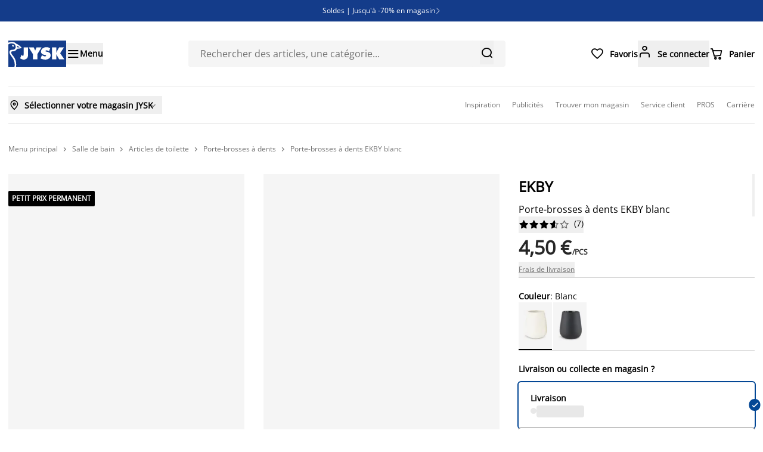

--- FILE ---
content_type: text/css
request_url: https://assets.jysk.io/_next/static/chunks/dbbab2ac2a473c18.css
body_size: 10751
content:
@keyframes pulse{0%,40%{transform:scale(1)}20%{transform:scale(1.3)}}@keyframes bounce-slow{50%{transform:translateY(-100%)}}.sf-chat-button{display:inline-block!important}.embeddedServiceHelpButton .helpButton,.modalContainer.embeddedServiceSidebar{font-family:Open Sans,sans-serif!important}.embeddedServiceHelpButton .helpButton button,.modalContainer.embeddedServiceSidebar button,.embeddedMessagingConversationButton{box-shadow:none!important;border-width:0!important}.embeddedServiceHelpButton .helpButton button:before,.modalContainer.embeddedServiceSidebar button:before{background-color:#0000!important;border-radius:0!important}.embeddedServiceHelpButton .helpButton button:focus,.modalContainer.embeddedServiceSidebar button:focus,.embeddedServiceHelpButton .helpButton button:focus *,.modalContainer.embeddedServiceSidebar button:focus *{text-decoration:none!important}.embeddedServiceHelpButton .helpButton button.headerItem:focus:before,.modalContainer.embeddedServiceSidebar button.headerItem:focus:before{opacity:0!important}.embeddedServiceHelpButton .helpButton button.headerItem:hover:before,.modalContainer.embeddedServiceSidebar button.headerItem:hover:before{opacity:.2!important}.embeddedServiceHelpButton .helpButton button.helpButton,.modalContainer.embeddedServiceSidebar button.helpButton,.embeddedServiceHelpButton .helpButton button.uiButton,.modalContainer.embeddedServiceSidebar button.uiButton{width:auto!important;font-size:14px!important}.embeddedServiceHelpButton .helpButton button.uiButton--inverse,.modalContainer.embeddedServiceSidebar button.uiButton--inverse{background-image:linear-gradient(#fff 0,#f9f9f9 100%);box-shadow:inset 0 -2px #0000000d;border:1px solid #e4e4e4!important}.embeddedServiceHelpButton .helpButton button.uiButton--inverse .label.bBody,.modalContainer.embeddedServiceSidebar button.uiButton--inverse .label.bBody{color:#555}.embeddedServiceHelpButton .helpButton.sidebarMaximized .endChatContainer,.modalContainer.embeddedServiceSidebar.sidebarMaximized .endChatContainer{flex-direction:row}.embeddedServiceHelpButton .helpButton.sidebarMaximized button.uiButton,.modalContainer.embeddedServiceSidebar.sidebarMaximized button.uiButton{width:100%!important}.embeddedServiceHelpButton .helpButton.sidebarMaximized button.uiButton.chatActionButton,.modalContainer.embeddedServiceSidebar.sidebarMaximized button.uiButton.chatActionButton{padding-left:18px;width:50px!important}.embeddedServiceHelpButton .helpButton button.helpButtonDisabled{display:none!important}.embeddedServiceHelpButton .helpButton button.uiButton{background-color:#034795!important}.embeddedServiceHelpButton .helpButton button.uiButton:hover{background-color:#10306e!important}.embeddedServiceHelpButton .helpButton button .embeddedServiceIcon{position:static;display:block!important}.embeddedMessagingConversationButton{overflow:visible!important}.embeddedMessagingConversationButton:hover{opacity:1!important;cursor:pointer!important;background-color:#10306e!important}.embeddedServiceHelpButton .helpButton button .embeddedServiceIcon:before{content:"";background-repeat:no-repeat;background-size:contain;width:1.5rem;height:1.5rem;display:block;position:absolute;top:50%;left:50%;transform:translate(-50%,-50%);background-image:url(../media/chat.ccfdeb5e.svg)!important}.embeddedServiceHelpButton .helpButton button .helpButtonLabel{position:static;display:block!important}.embeddedServiceHelpButton .helpButton button .helpButtonLabel:after,.embeddedMessagingConversationButton:after,.embeddedMessagingConversationButtonLoading:after{content:"";background-color:#20873e;border-radius:99rem;width:.875rem;height:.875rem;animation:2s 2 pulse;display:block;position:absolute;top:.1875rem;right:0}.embeddedServiceHelpButton .helpButton button .helpButtonLabel>span{display:none!important}.embeddedServiceHelpButton .helpButton button.uiButton:focus .helpButtonLabel:after{animation:2s 2 bounce-slow}.embeddedServiceHelpButton[style*=block] .helpButtonLabel:after{animation:2s 2 pulse!important}.modalContainer.embeddedServiceSidebar .headerText{height:100%;line-height:1em;margin:0!important}.modalContainer.embeddedServiceSidebar .headerText #headerTextLabel{text-transform:none!important}.modalContainer.embeddedServiceSidebar .fieldList label.uiLabel{background-color:#fff;padding:0 4px 0 5px;font-weight:400;top:9px;left:5px;color:#999!important;margin-bottom:0!important;font-size:10px!important}.modalContainer.embeddedServiceSidebar .fieldList label.uiLabel .required{background-color:#fff;padding:0 0 0 4px;color:#999!important}.modalContainer.embeddedServiceSidebar .fieldList .uiInput input{border-radius:0}.modalContainer.embeddedServiceSidebar .fieldList .uiInput.has-error input{box-shadow:none!important;border-color:#a94442!important}.modalContainer.embeddedServiceSidebar .fieldList .uiInput.has-error .uiLabel>span{color:#a94442!important}.modalContainer.embeddedServiceSidebar .fieldList .uiInput.has-error .form-element__help{float:right;background:#da7372;position:relative;top:-20px;color:#fff!important;width:auto!important;padding:2px 5px!important;font-size:10px!important;display:inline!important;right:5px!important}@media only screen and (min-resolution:120dpi){.modalContainer.embeddedServiceSidebar .fieldList input,.modalContainer.embeddedServiceSidebar .chasitorInputWrapper input,.modalContainer.embeddedServiceSidebar .fieldList input:focus,.modalContainer.embeddedServiceSidebar .chasitorInputWrapper input:focus,.modalContainer.embeddedServiceSidebar .fieldList textarea,.modalContainer.embeddedServiceSidebar .chasitorInputWrapper textarea,.modalContainer.embeddedServiceSidebar .fieldList textarea:focus,.modalContainer.embeddedServiceSidebar .chasitorInputWrapper textarea:focus{font-size:16px!important}}.modalContainer.embeddedServiceSidebar .sidebarMinimized button.embeddedServiceSidebarMinimizedDefaultUI,.embeddedMessagingIconContainer{border-radius:99rem;justify-content:center;align-items:center;width:auto;min-width:0;height:46px;padding:0 10px;display:flex;bottom:0}.embeddedMessagingIconContainer{color:#fff;width:45px;height:auto;line-height:normal;content:url(/_next/static/media/chat.bd006954.svg)!important;margin:0!important}.modalContainer.embeddedServiceSidebar .sidebarMinimized button.embeddedServiceSidebarMinimizedDefaultUI:before,.embeddedMessagingIconContainer{color:#fff;height:auto;margin-right:10px;line-height:normal;content:url(../media/chat.ccfdeb5e.svg)!important}.modalContainer.embeddedServiceSidebar .sidebarMinimized button.embeddedServiceSidebarMinimizedDefaultUI #chatButtonAssistiveText{display:inline;color:#fff!important;font-size:14px!important}.modalContainer.embeddedServiceSidebar .sidebarMinimized button.embeddedServiceSidebarMinimizedDefaultUI .content,.modalContainer.embeddedServiceSidebar .sidebarMinimized button.embeddedServiceSidebarMinimizedDefaultUI svg,.embeddedMessagingIconChat{display:none}.modalContainer.embeddedServiceSidebar .embeddedServiceLiveAgentStateChat .messageArea,.modalContainer.embeddedServiceSidebar .embeddedServiceLiveAgentStateChat .messageArea:focus{border:none!important}.modalContainer.embeddedServiceSidebar button.headerButton{pointer-events:none;cursor:default;tab-index:-1}.modalContainer.embeddedServiceSidebar button.headerButton .headerChevron{display:none!important}.modalContainer.embeddedServiceSidebar button.uiButton{border-radius:0!important}.modalContainer.embeddedServiceSidebar .embeddedServiceSidebarHeader .extendedHeader{transform:none!important}.modalContainer.embeddedServiceSidebar .embeddedServiceSidebarHeader .extendedHeader .content{display:none!important}.modalContainer.embeddedServiceSidebar .dialogState #dialogTextBody{display:none}.embeddedServiceHelpButton .helpButton{border-radius:99rem!important;width:3.5rem!important;max-width:3.5rem!important;height:3.5rem!important;bottom:4.8125rem!important}.embeddedServiceHelpButton .helpButton .helpButtonEnabled.uiButton{text-align:center;min-width:0;min-height:0;width:100%!important;height:100%!important}.embeddedServiceHelpButton .helpButton .uiButton{border-radius:99rem!important}.embeddedServiceHelpButton .helpButton .uiButton .embeddedServiceIcon{margin:0 auto;display:inline-block!important;left:0!important}.modalContainer.embeddedServiceSidebar button.embeddedServiceSidebarMinimizedDefaultUI{border-radius:99rem!important;min-width:3.5rem!important;height:auto!important;min-height:3.5rem!important;line-height:1em!important;bottom:1.875rem!important}.modalContainer.embeddedServiceSidebar button.embeddedServiceSidebarMinimizedDefaultUI:before{margin:0 10px 0 3px!important}.dockableContainer .sidebarHeader{max-height:50px}.dockableContainer .sidebarHeader button svg{width:20px}.embeddedServiceHelpButton:has(.helpButtonDisabled){display:none}@media (max-width:768px){.dockableContainer .sidebarHeader .closeButton{margin-right:10px}}@media (min-width:992px){.embeddedServiceHelpButton .helpButton{bottom:1.875rem!important;right:1.875rem!important}}
@font-face{font-family:jyskIcons;src:url(../media/jysk_icons-s.p.ef8c9259.woff2)format("woff2");font-display:swap}@font-face{font-family:jyskIcons Fallback;src:local(Arial);ascent-override:100.0%;descent-override:0.0%;line-gap-override:0.0%;size-adjust:100.0%}.jyskicons_22c33e3-module__OMuyiG__className{font-family:jyskIcons,jyskIcons Fallback}.jyskicons_22c33e3-module__OMuyiG__variable{--font-jysk-icons:"jyskIcons","jyskIcons Fallback"}
@font-face{font-family:openSans;src:url(../media/open_sans_latin_variable_wghtOnly_normal-s.p.211a2997.woff2)format("woff2");font-display:swap}@font-face{font-family:openSans Fallback;src:local(Arial);ascent-override:101.58%;descent-override:27.84%;line-gap-override:0.0%;size-adjust:105.22%}.opensans_4a870785-module__jeS0nG__className{font-family:openSans,openSans Fallback}.opensans_4a870785-module__jeS0nG__variable{--font-open-sans:"openSans","openSans Fallback"}
@font-face{font-family:openSansItalic;src:url(../media/open_sans_latin_variable_wghtOnly_italic-s.3669ae46.woff2)format("woff2");font-display:swap}@font-face{font-family:openSansItalic Fallback;src:local(Arial);ascent-override:107.47%;descent-override:29.46%;line-gap-override:0.0%;size-adjust:99.46%}.opensansitalic_954b5a97-module__VVrgza__className{font-family:openSansItalic,openSansItalic Fallback}.opensansitalic_954b5a97-module__VVrgza__variable{--font-open-sans-italic:"openSansItalic","openSansItalic Fallback"}
@font-face{font-family:foxInTheSnow;src:url(../media/fox_in_the_snow-s.10cf04a2.woff2)format("woff2");font-display:swap}@font-face{font-family:foxInTheSnow Fallback;src:local(Arial);ascent-override:61.78%;descent-override:31.26%;line-gap-override:1.16%;size-adjust:120.91%}.foxinthesnow_a23be29a-module__zmcmLW__className{font-family:foxInTheSnow,foxInTheSnow Fallback}.foxinthesnow_a23be29a-module__zmcmLW__variable{--font-fox-in-the-snow:"foxInTheSnow","foxInTheSnow Fallback"}


--- FILE ---
content_type: text/javascript
request_url: https://assets.jysk.io/_next/static/chunks/f98f5400643ae6d0.js
body_size: 37053
content:
(globalThis.TURBOPACK||(globalThis.TURBOPACK=[])).push(["object"==typeof document?document.currentScript:void 0,175696,e=>{"use strict";var t=e.i(861745),r=e.i(843476);function o({locale:e,...o}){if(!e)throw Error(void 0);return(0,r.jsx)(t.IntlProvider,{locale:e,...o})}e.s(["default",()=>o])},922613,e=>{"use strict";var t=e.i(843476),r=e.i(141379),o=e.i(217205),i=e.i(422424),n=e.i(372103),a=e.i(117595),s=e.i(271645);let c=(0,s.createContext)({favoriteStore:null,setFavoriteStore:()=>null});function l({children:e}){let[l,u]=(0,s.useState)(function(){try{let e=a.default.get(r.FAVORITE_STORE_COOKIE);return e?JSON.parse(e):null}catch(e){return(0,i.trackClientError)(e),null}}),d=(0,s.useRef)(null);return(0,t.jsx)(c,{value:{favoriteStore:l,setFavoriteStore:function(e,t){e&&(0,n.trackSelectedStore)(e.name,t||"",!!d.current),d.current=e||null,u(e);let i=e?{...e,openingHoursNote:void 0}:null;(0,o.setCookie)(r.FAVORITE_STORE_COOKIE,JSON.stringify(i),7)}},children:e})}e.s(["FavoriteStoreContext",0,c,"FavoriteStoreProvider",()=>l])},54997,e=>{"use strict";var t=e.i(843476),r=e.i(500932),o=e.i(571303),i=e.i(785373),n=e.i(346497),a=e.i(141379),s=e.i(981640),c=e.i(271645);let l=(0,c.createContext)(void 0);function u(e){let u,d,p,E,m,f,T,w,_=(0,r.c)(19),{children:O}=e,{isConsentAccepted:R,isConsentLoading:h}=(0,s.useCookieConsentContext)();_[0]!==R?(u=R(s.CookieTypesEnum.FUNCTIONAL),_[0]=R,_[1]=u):u=_[1];let S=u,{featureFlags:I}=(0,n.usePublicConfig)(),{enableChat:g,enableNewChat:A}=I,[C,b]=(0,c.useState)(!1),[y,N]=(0,c.useState)(!1),v=(0,c.useRef)(null),P=(0,c.useRef)(null);_[2]===Symbol.for("react.memo_cache_sentinel")?(d=function(){b(!!document.getElementsByClassName("helpButtonEnabled")[0])},_[2]=d):d=_[2];let k=d;_[3]===Symbol.for("react.memo_cache_sentinel")?(p=async function(){return P.current||(P.current=(async()=>{N(!0);let e=await o.analyticsAPI.chatAvailability();if((0,i.isFetchError)(e)){b(!1),N(!1),P.current=null;return}b(!!e.data?.available),N(!1),P.current=null})()),P.current},_[3]=p):p=_[3];let D=p;_[4]!==A?(E=async function(){A&&await D()},_[4]=A,_[5]=E):E=_[5];let L=E;_[6]!==S||_[7]!==g||_[8]!==A||_[9]!==h?(m=()=>{if(A||!h&&S){if(A){if(D(),a.DISABLE_TRACK_ON_DEV)return;let e=setInterval(()=>{D()},5e3);return()=>clearInterval(e)}if(g&&!A)return k(),v.current=new MutationObserver(e=>{for(let t of e)if("childList"===t.type){let e=document.getElementsByClassName("helpButtonEnabled")[0];if(e){k(),v.current?.disconnect(),v.current=new MutationObserver(e=>{for(let t of e)"attributes"===t.type&&"class"===t.attributeName&&k()}),v.current.observe(e,{attributes:!0,attributeFilter:["class"]});return}}}),v.current.observe(document.body,{childList:!0,subtree:!0}),()=>{v.current?.disconnect()}}},f=[S,h,g,A,"embedded-messaging"],_[6]=S,_[7]=g,_[8]=A,_[9]=h,_[10]=m,_[11]=f):(m=_[10],f=_[11]),(0,c.useEffect)(m,f),_[12]!==y||_[13]!==C||_[14]!==L?(T={isChatAvailable:C,isChatAvailabilityLoading:y,refreshAvailability:L},_[12]=y,_[13]=C,_[14]=L,_[15]=T):T=_[15];let W=T;return _[16]!==O||_[17]!==W?(w=(0,t.jsx)(l.Provider,{value:W,children:O}),_[16]=O,_[17]=W,_[18]=w):w=_[18],w}function d(){let e=(0,c.useContext)(l);if(!e)throw Error("useChatAvailabilityContext must be used within ChatAvailabilityProvider");return e}e.s(["ChatAvailabilityProvider",()=>u,"useChatAvailabilityContext",()=>d])},89713,e=>{"use strict";var t=e.i(843476),r=e.i(17850),o=e.i(346497),i=e.i(35401),n=e.i(73242),a=e.i(422424),s=e.i(372103),c=e.i(117595),l=e.i(271645),u=e.i(141379),d=e.i(159616),p=e.i(95187),E=(0,p.createServerReference)("4077f0c3708217ba2fb7b6c6e506b41268bef4cb3b",p.callServer,void 0,p.findSourceMapURL,"addFavourites"),m=(0,p.createServerReference)("407949320ce9281fae74a9e0be47f6f24b080f2cab",p.callServer,void 0,p.findSourceMapURL,"deleteFavourite"),f=e.i(968172);let T=(0,l.createContext)({});e.s(["CustomerFavouritesContext",0,T,"CustomerFavouritesProvider",0,({children:e})=>{let{currency:p}=(0,o.usePublicConfig)(),[w,_]=(0,l.useState)([]),O=c.default.get(u.FAVOURITE_IDS),[R,h]=(0,l.useState)(O?JSON.parse(O):[]),{customerSession:S,isB2C:I}=(0,d.useCustomerSession)(),[g,A]=(0,l.useState)(!1),[C,b]=(0,l.useState)(!1),{pageType:y}=(0,l.use)(r.PageContext),N=!!S&&I,v=(0,i.useModal)(n.DRAWER_ID.FAVOURITES_ERROR_MODAL),P=e=>w.includes(e)||R.includes(e);async function k(e,t){A(!0);try{E({articleIds:[e]}),(0,s.trackAddToFavouritesList)({product:t,currency:p,pageType:y}),_([...w,e])}catch(t){return(0,a.trackClientError)(t),v.show({productIds:[e],actionType:f.FavouritesAction.Add})}finally{A(!1)}}async function D(e,t){let r=[...R,e];(0,s.trackAddToFavouritesList)({product:t,currency:p,pageType:y}),c.default.set(u.FAVOURITE_IDS,JSON.stringify(r)),h(r)}async function L(e){b(!0);try{m({id:e});let t=w.findIndex(t=>t===e);t>-1&&_([...w.slice(0,t),...w.slice(t+1)])}catch(t){return(0,a.trackClientError)(t),v.show({productId:e,actionType:f.FavouritesAction.Delete})}finally{b(!1)}}async function W(e){let t=R.findIndex(t=>t===e);if(t>-1){let e=[...R.slice(0,t),...R.slice(t+1)];c.default.set(u.FAVOURITE_IDS,JSON.stringify(e)),h(e)}}async function U(e){let{id:t}=e,r=P(t),o=[[D,W],[k,L]][Number(N)][Number(r)];await o(t,e)}return(0,l.useEffect)(()=>{!async function(){if(I){let e=R.filter(e=>!w.includes(e));if(e.length>0){let t=await fetch("/api/customer/b2c/favourites",{method:"POST",body:JSON.stringify({query:e})}),{success:r}=await t.json();if(!r)return v.show({productIds:e,actionType:f.FavouritesAction.Add});c.default.set(u.FAVOURITE_IDS,JSON.stringify([])),h([])}let t=await fetch("/api/customer/b2c/favourites"),r=await t.json();r.success&&_(r.data[0].wishListItems.map(e=>e.articleId).filter(e=>void 0!==e))}}()},[I]),(0,t.jsx)(T,{value:{loading:g||C,favouriteIds:N?w:R,isFavouriteProduct:P,handleFavouriteProductToggle:U,handleRemoveFromFavourites:function(e){N?L(e):W(e)}},children:e})},"FAVOURITES_GUEST",0,"favouritesGuest"],89713)},591692,(e,t,r)=>{t.exports=function(){}},47318,e=>{"use strict";var t=e.i(843476),r=e.i(500932),o=e.i(23066),i=e.i(673318),n=e.i(591692),a=e.i(271645);let s="splitTestId",c="context",l=(0,a.createContext)({splitTestId:null,setSplitTestId:n.default,context:null,setContext:n.default});function u(){let e=(0,a.useContext)(l);if(!e)throw Error("useSearchContext must be used within a SearchProvider");return e}e.s(["SearchContext",0,l,"SearchProvider",0,e=>{let n,u,d,p,E,m,f,T=(0,r.c)(16),{children:w}=e,[_,O]=(0,a.useState)(null),[R,h]=(0,a.useState)(null),S=(0,o.useLocalStorage)();T[0]!==S?(n=()=>{O(S.getItem(s)),h(S.getItem(c))},T[0]=S,T[1]=n):n=T[1],T[2]===Symbol.for("react.memo_cache_sentinel")?(u=[],T[2]=u):u=T[2],(0,a.useEffect)(n,u),T[3]===Symbol.for("react.memo_cache_sentinel")?(d=function(e){e.key===s?O(e.newValue):e.key===c&&h(e.newValue)},T[3]=d):d=T[3];let I=d;(0,i.useEventListener)("storage",I),T[4]!==S?(p=function(e){S.setItem(s,e),O(e)},T[4]=S,T[5]=p):p=T[5];let g=p;T[6]!==S?(E=function(e){S.setItem(c,e),h(e)},T[6]=S,T[7]=E):E=T[7];let A=E;return T[8]!==R||T[9]!==A||T[10]!==g||T[11]!==_?(m={splitTestId:_,setSplitTestId:g,context:R,setContext:A},T[8]=R,T[9]=A,T[10]=g,T[11]=_,T[12]=m):m=T[12],T[13]!==w||T[14]!==m?(f=(0,t.jsx)(l,{value:m,children:w}),T[13]=w,T[14]=m,T[15]=f):f=T[15],f},"useSearchContext",()=>u])},968172,e=>{"use strict";var t,r=e.i(843476),o=e.i(521466),i=e.i(420322),n=e.i(394245),a=((t={}).Add="Add",t.Delete="Delete",t);let s=o.default.create(({productId:e,productIds:t,actionType:a})=>{let s=(0,n.useTranslations)("customer"),c=(0,o.useModal)();return(0,r.jsx)(i.Dialog,{open:c.visible,onClose:c.hide,isModal:!0,children:(0,r.jsxs)(i.Dialog.Panel,{children:[(0,r.jsxs)(i.Dialog.Header,{children:[(0,r.jsx)(i.Dialog.Title,{children:(0,r.jsx)("div",{className:"text-xl normal-case",children:s("errors.favourites-list-error")})}),(0,r.jsx)(i.Dialog.Close,{title:s("errors.favourites-list-error")})]}),(0,r.jsx)(i.Dialog.Body,{className:"space-y-5",children:"Add"===a?s("errors.error-modal-body-add",{productIds:t?.join(", ")||""}):s("errors.error-modal-body-delete",{productId:e??""})})]})})});e.s(["FavouritesAction",()=>a,"FavouritesErrorModal",0,s])},65856,(e,t,r)=>{"use strict";Object.defineProperty(r,"__esModule",{value:!0}),Object.defineProperty(r,"RouterContext",{enumerable:!0,get:function(){return o}});let o=e.r(563141)._(e.r(271645)).default.createContext(null)},571303,e=>{"use strict";var t=e.i(785373);e.s(["analyticsAPI",0,{salesForce:async e=>t.api.post("/api/analytics/sales-force",{body:e,headers:{}}),chatAvailability:async()=>t.api.get("/api/chat/availability"),dynamicYield:async(e,r)=>t.api.post("https://direct.dy-api.eu/v2/serve/user/choose",{body:JSON.stringify(e),headers:{"dy-api-key":r,"Content-Type":"application/json",Accept:"application/json"}}),dynamicYieldEngagement:async(e,r)=>t.api.post("/api/analytics/dynamic-yield-engagement",{body:JSON.stringify(e),headers:{"dy-api-key":r,"Content-Type":"application/json",Accept:"application/json"}})}])},141379,e=>{"use strict";var t=e.i(247167);t.default.env.ASSETS_URL||t.default.env.APP_ENV,"prod"===t.default.env.APP_ENV||t.default.env.APP_ENV;let r="true"===t.default.env.NEXT_PUBLIC_DISABLE_TRACK_ON_DEV&&!1;e.s(["BLOGS_PR_PAGE",0,10,"CUSTOMER_SESSION_TOKEN_KEY",0,"JYSK_SESSION_TOKEN","DISABLE_TRACK_ON_DEV",0,r,"DOMAIN_CONFIGURATION_OVERRIDE",0,"JYSK_DOMAIN_CONFIGURATION_OVERRIDE","DYID",0,"_dyid","DYID_SESSION",0,"_dyjsession","FAVORITE_STORE_COOKIE",0,"JYSK_FAVORITE_STORE","FAVOURITE_IDS",0,"FAVOURITES","GENERAL_NOTICE_ID",0,"GENERAL_NOTICE","IS_PRODUCTION",0,!0,"LOGIN_URL",0,"/","PRODUCT_ATTRIBUTES_OVERRIDE",0,"JYSK_PRODUCT_ATTRIBUTES_OVERRIDE","PRODUCT_NOT_FOUND_QUERY_PARAM",0,"productNotFound","RECENTLY_SEARCHED_COOKIE_KEY",0,"JYSK_RECENTLY_SEARCHED","RECENTLY_VIEWED_COOKIE_KEY",0,"JYSK_RECENTLY_VIEWED","SEARCH_ITEMS_PR_PAGE",0,32,"SHOPPING_SESSION_STORAGE_KEY",0,"JYSK_SHOPPING_SESSION","STORE_FLY_IN_PAGESIZE",0,20])},233525,(e,t,r)=>{"use strict";Object.defineProperty(r,"__esModule",{value:!0}),Object.defineProperty(r,"warnOnce",{enumerable:!0,get:function(){return o}});let o=e=>{}},618566,(e,t,r)=>{t.exports=e.r(976562)},718967,(e,t,r)=>{"use strict";Object.defineProperty(r,"__esModule",{value:!0});var o={DecodeError:function(){return w},MiddlewareNotFoundError:function(){return h},MissingStaticPage:function(){return R},NormalizeError:function(){return _},PageNotFoundError:function(){return O},SP:function(){return f},ST:function(){return T},WEB_VITALS:function(){return n},execOnce:function(){return a},getDisplayName:function(){return d},getLocationOrigin:function(){return l},getURL:function(){return u},isAbsoluteUrl:function(){return c},isResSent:function(){return p},loadGetInitialProps:function(){return m},normalizeRepeatedSlashes:function(){return E},stringifyError:function(){return S}};for(var i in o)Object.defineProperty(r,i,{enumerable:!0,get:o[i]});let n=["CLS","FCP","FID","INP","LCP","TTFB"];function a(e){let t,r=!1;return(...o)=>(r||(r=!0,t=e(...o)),t)}let s=/^[a-zA-Z][a-zA-Z\d+\-.]*?:/,c=e=>s.test(e);function l(){let{protocol:e,hostname:t,port:r}=window.location;return`${e}//${t}${r?":"+r:""}`}function u(){let{href:e}=window.location,t=l();return e.substring(t.length)}function d(e){return"string"==typeof e?e:e.displayName||e.name||"Unknown"}function p(e){return e.finished||e.headersSent}function E(e){let t=e.split("?");return t[0].replace(/\\/g,"/").replace(/\/\/+/g,"/")+(t[1]?`?${t.slice(1).join("?")}`:"")}async function m(e,t){let r=t.res||t.ctx&&t.ctx.res;if(!e.getInitialProps)return t.ctx&&t.Component?{pageProps:await m(t.Component,t.ctx)}:{};let o=await e.getInitialProps(t);if(r&&p(r))return o;if(!o)throw Object.defineProperty(Error(`"${d(e)}.getInitialProps()" should resolve to an object. But found "${o}" instead.`),"__NEXT_ERROR_CODE",{value:"E394",enumerable:!1,configurable:!0});return o}let f="undefined"!=typeof performance,T=f&&["mark","measure","getEntriesByName"].every(e=>"function"==typeof performance[e]);class w extends Error{}class _ extends Error{}class O extends Error{constructor(e){super(),this.code="ENOENT",this.name="PageNotFoundError",this.message=`Cannot find module for page: ${e}`}}class R extends Error{constructor(e,t){super(),this.message=`Failed to load static file for page: ${e} ${t}`}}class h extends Error{constructor(){super(),this.code="ENOENT",this.message="Cannot find the middleware module"}}function S(e){return JSON.stringify({message:e.message,stack:e.stack})}},998183,(e,t,r)=>{"use strict";Object.defineProperty(r,"__esModule",{value:!0});var o={assign:function(){return c},searchParamsToUrlQuery:function(){return n},urlQueryToSearchParams:function(){return s}};for(var i in o)Object.defineProperty(r,i,{enumerable:!0,get:o[i]});function n(e){let t={};for(let[r,o]of e.entries()){let e=t[r];void 0===e?t[r]=o:Array.isArray(e)?e.push(o):t[r]=[e,o]}return t}function a(e){return"string"==typeof e?e:("number"!=typeof e||isNaN(e))&&"boolean"!=typeof e?"":String(e)}function s(e){let t=new URLSearchParams;for(let[r,o]of Object.entries(e))if(Array.isArray(o))for(let e of o)t.append(r,a(e));else t.set(r,a(o));return t}function c(e,...t){for(let r of t){for(let t of r.keys())e.delete(t);for(let[t,o]of r.entries())e.append(t,o)}return e}},195057,(e,t,r)=>{"use strict";Object.defineProperty(r,"__esModule",{value:!0});var o={formatUrl:function(){return s},formatWithValidation:function(){return l},urlObjectKeys:function(){return c}};for(var i in o)Object.defineProperty(r,i,{enumerable:!0,get:o[i]});let n=e.r(151836)._(e.r(998183)),a=/https?|ftp|gopher|file/;function s(e){let{auth:t,hostname:r}=e,o=e.protocol||"",i=e.pathname||"",s=e.hash||"",c=e.query||"",l=!1;t=t?encodeURIComponent(t).replace(/%3A/i,":")+"@":"",e.host?l=t+e.host:r&&(l=t+(~r.indexOf(":")?`[${r}]`:r),e.port&&(l+=":"+e.port)),c&&"object"==typeof c&&(c=String(n.urlQueryToSearchParams(c)));let u=e.search||c&&`?${c}`||"";return o&&!o.endsWith(":")&&(o+=":"),e.slashes||(!o||a.test(o))&&!1!==l?(l="//"+(l||""),i&&"/"!==i[0]&&(i="/"+i)):l||(l=""),s&&"#"!==s[0]&&(s="#"+s),u&&"?"!==u[0]&&(u="?"+u),i=i.replace(/[?#]/g,encodeURIComponent),u=u.replace("#","%23"),`${o}${l}${i}${u}${s}`}let c=["auth","hash","host","hostname","href","path","pathname","port","protocol","query","search","slashes"];function l(e){return s(e)}},573668,(e,t,r)=>{"use strict";Object.defineProperty(r,"__esModule",{value:!0}),Object.defineProperty(r,"isLocalURL",{enumerable:!0,get:function(){return n}});let o=e.r(718967),i=e.r(652817);function n(e){if(!(0,o.isAbsoluteUrl)(e))return!0;try{let t=(0,o.getLocationOrigin)(),r=new URL(e,t);return r.origin===t&&(0,i.hasBasePath)(r.pathname)}catch(e){return!1}}},297016,e=>{"use strict";var t=e.i(843476),r=e.i(465496),o=e.i(924197),i=e.i(225913),n=e.i(271645);let a=(0,i.cva)("form-input inline-flex items-center justify-center text-base font-semibold rounded border border-transparent cursor-pointer disabled:cursor-not-allowed no-underline focus:outline-none focus:ring-2 focus:ring-offset-2 focus:ring-blue-500 ",{variants:{variant:{primary:"bg-blue-500 text-white disabled:bg-gray-400",secondary:"border border-black disabled:border-border disabled:text-gray-400 bg-transparent dark:bg-gray-800 dark:border-gray-700 focus:ring focus:ring-blue-500 focus:ring-offset-2 focus:ring-offset-gray-100"},size:{large:"h-14 py-2.5 px-4 md:px-5 gap-x-2 md:gap-x-1",medium:"h-11 py-2.5 px-4 gap-x-2"},iconPosition:{left:"flex-row",right:"flex-row-reverse",only:""}},compoundVariants:[{variant:["primary","secondary"],size:"large",iconPosition:"left",className:"pl-4"},{variant:["primary","secondary"],size:"large",iconPosition:"right",className:"pr-4.5"},{variant:["primary","secondary"],size:"large",iconPosition:"only",className:"p-[11px] w-14"},{variant:["primary","secondary"],size:"medium",iconPosition:"left",className:"pl-2.5"},{variant:["primary","secondary"],size:"medium",iconPosition:"right",className:"pr-2.5"},{variant:["primary","secondary"],size:"medium",iconPosition:"only",className:"p-[7px] w-11"},{variant:["primary"],size:["large","medium"],className:"hover:ease-out hover:duration-300 hover:bg-blue-600"}],defaultVariants:{variant:"primary",size:"large"}});function s({ref:e,as:i="button",className:s,variant:c,size:l,iconPosition:u,iconSize:d="20",iconWeight:p="font-bold",children:E,customIcon:m,...f}){return(0,n.createElement)(i,{...f,className:(0,o.cn)(a({variant:c,size:l,iconPosition:u,className:s}),{"pl-2.5 pr-4 md:px-5":"left"===u}),ref:e},(0,t.jsxs)(t.Fragment,{children:[u&&(0,t.jsx)(r.Icon,{src:m??"w3-arrow-right",size:d,className:p}),"only"!==u&&E]}))}s.displayName="Button",e.s(["Button",()=>s])},679474,(e,t,r)=>{"use strict";var o=e.r(271645).__CLIENT_INTERNALS_DO_NOT_USE_OR_WARN_USERS_THEY_CANNOT_UPGRADE;r.c=function(e){return o.H.useMemoCache(e)}},500932,(e,t,r)=>{"use strict";t.exports=e.r(679474)},465496,577102,e=>{"use strict";var t,r=e.i(843476),o=e.i(500932),i=e.i(924197),n=((t={}).i360Marker="360-marker",t.AddStore="add-store",t.AddToBasket="add-to-basket",t.AddUser="add-user",t.Add="add",t.Administration="administration",t.Approvedwebshop="approvedwebshop",t.ArrowDown="arrow-down",t.ArrowLeft="arrow-left",t.ArrowRight="arrow-right",t.ArrowUpRound="arrow-up-round",t.ArrowUp="arrow-up",t.B2b="b2b",t.Barcode="barcode",t.BasketShoppingBag="basket-shopping-bag",t.Bathroom="bathroom",t.Bedroom="bedroom",t.Bell="bell",t.Calendar="calendar",t.Call="call",t.CampaignPaper="campaign-paper",t.Campaign="campaign",t.CarryInside="carry-inside",t.ChatBlog="chat-blog",t.Check="check",t.CheckmarkRound="checkmark-round",t.Checkmark="checkmark",t.Christmas="christmas",t.CircleCompleted="circle-completed",t.CircleUncompleted="circle-uncompleted",t.ClearanceHistory="clearance-history",t.ClearanceListOrCampaign="clearance-list-or-campaign",t.ClickAndCollect="click-and-collect",t.CloseThin="close-thin",t.Close="close",t.Complaint="complaint",t.CountingArchive="counting-archive",t.Cross="cross",t.CustomerOrders="customer-orders",t.CustomerService="customer-service",t.Danish="danish",t.Delete="delete",t.Delivery="delivery",t.Diningroom="diningroom",t.DiscountCode="discount-code",t.EditInformation="edit-information",t.EditPencil="edit-pencil",t.Edit="edit",t.Edlp="edlp",t.Email="email",t.Error="error",t.ExternalLink="external-link",t.Eye="eye",t.Facebook="facebook",t.FileEmpty="file-empty",t.Filter="filter",t.FlexibleDeliveryOptions="flexible-delivery-options",t.GiftcardBirthday="giftcard-birthday",t.Globe="globe",t.GoodsIssue="goods-issue",t.GoodsReceptionDc="goods-reception-dc",t.GoodsReceptionHistory="goods-reception-history",t.GoodsReceptionOther="goods-reception-other",t.HeartFill="heart_fill",t.Heart="heart",t.Help="help",t.Home="home",t.Housewares="housewares",t.InStock="in-stock",t.Info="info",t.Inspiration="inspiration",t.Instagram="instagram",t.JyskSelection="jysk-selection",t.JyskSplash="jysk-splash",t.KebabMenu="kebab-menu",t.Linkedin="linkedin",t.Livingroom="livingroom",t.Login="login",t.Marker="marker",t.Menu="menu",t.Messenger="messenger",t.MinusList="minus-list",t.NoInternet="no-internet",t.NoResults="no-results",t.Nordic="nordic",t.Office="office",t.OnDisplay="on-display",t.OnlineBanking="online-banking",t.Oopus="oopus",t.OpenOrders="open-orders",t.OrderHistory="order-history",t.OutOfStock="out-of-stock",t.Outdoor="outdoor",t.Outlet="outlet",t.PaymentMethod="payment-method",t.Permission="permission",t.Phone="phone",t.Pinterest="pinterest",t.PlayCircle="play-circle",t.Play="play",t.Pricematch="pricematch",t.Print="print",t.Profile="profile",t.QuestionCircle="question-circle",t.Receipt="receipt",t.Return="return",t.SafeWebshop="safe-webshop",t.SearchError="search-error",t.Search="search",t.SleepExpertCn="sleep-expert-cn",t.Spinner="spinner",t.Star="star",t.Stardeals="stardeals",t.StocktakingArchive="stocktaking-archive",t.Stocktaking="stocktaking",t.Storage="storage",t.Stores="stores",t.Telegram="telegram",t.Trophy="trophy",t.Twitter="twitter",t.UnlimitedReturn="unlimited-return",t.Vk="vk",t.W3_360Marker="w3-360-marker",t.W3ActionList="w3-action-list",t.W3Add="w3-add",t.W3Administration="w3-administration",t.W3ArrowDown="w3-arrow-down",t.W3ArrowLeft="w3-arrow-left",t.W3ArrowRight="w3-arrow-right",t.W3ArrowUpRight="w3-arrow-up-right",t.W3ArrowUp="w3-arrow-up",t.W3B2b="w3-b2b",t.W3Bank="w3-bank",t.W3Basket="w3-basket",t.W3Bell="w3-bell",t.W3Calendar="w3-calendar",t.W3CampaignPaper="w3-campaign-paper",t.W3Campaign="w3-campaign",t.W3Chat="w3-chat",t.W3Checkmark="w3-checkmark",t.W3CircleCompleted="w3-circle-completed",t.W3ClickAndCollect="w3-click-and-collect",t.W3Clock="w3-clock",t.W3Close="w3-close",t.W3Complaint="w3-complaint",t.W3CustomerService="w3-customer-service",t.W3Delete="w3-delete",t.W3Delivery="w3-delivery",t.W3Discount="w3-discount",t.W3Download="w3-download",t.W3Edit="w3-edit",t.W3Email="w3-email",t.W3Error="w3-error",t.W3Exit="w3-exit",t.W3ExternalLink="w3-external-link",t.W3Facebook="w3-facebook",t.W3File="w3-file",t.W3Filter="w3-filter",t.W3Flag="w3-flag",t.W3FlashOff="w3-flash-off",t.W3FlashOn="w3-flash-on",t.W3GiftcardBirthday="w3-giftcard-birthday",t.W3Globe="w3-globe",t.W3GoodsReception="w3-goods-reception",t.W3Help="w3-help",t.W3Hide="w3-hide",t.W3Home="w3-home",t.W3ImageNoBorder="w3-image-no-border",t.W3Info="w3-info",t.W3Inspiration="w3-inspiration",t.W3Instagram="w3-instagram",t.W3Leaf="w3-leaf",t.W3Linkedin="w3-linkedin",t.W3Lookup="w3-lookup",t.W3Marker="w3-marker",t.W3Menu="w3-menu",t.W3Minus_03="w3-minus-03",t.W3OnDisplay="w3-on-display",t.W3OrderHistory="w3-order-history",t.W3PaymentMethod="w3-payment-method",t.W3Permission="w3-permission",t.W3Phone="w3-phone",t.W3Pinterest="w3-pinterest",t.W3Play="w3-play",t.W3Plus_03="w3-plus-03",t.W3PreviewGiftcard="w3-preview-giftcard",t.W3Profile="w3-profile",t.W3Receipt="w3-receipt",t.W3Return="w3-return",t.W3SafeWebshop="w3-safe-webshop",t.W3Search="w3-search",t.W3Share="w3-share",t.W3Show="w3-show",t.W3StarFilled="w3-star-filled",t.W3Star="w3-star",t.W3StoreLocator="w3-store-locator",t.W3Stores="w3-stores",t.W3Success="w3-success",t.W3Suitcase="w3-suitcase",t.W3Tag="w3-tag",t.W3Tiktok="w3-tiktok",t.W3Warning="w3-warning",t.W3Warranty="w3-warranty",t.W3WishlistFilled="w3-wishlist-filled",t.W3Wishlist="w3-wishlist",t.W3X="w3-x",t.W3Youtube="w3-youtube",t.W3ZoomIn="w3-zoom-in",t.W3ZoomOut="w3-zoom-out",t.Warranty="warranty",t.Whatsapp="whatsapp",t.Window="window",t.Wishlist="wishlist",t.Youtube="youtube",t.Yuan="yuan",t.ZoomIn="zoom-in",t.ZoomOut="zoom-out",t);let a={"360-marker":"61697","add-store":"61698","add-to-basket":"61699","add-user":"61700",add:"61701",administration:"61702",approvedwebshop:"61703","arrow-down":"61704","arrow-left":"61705","arrow-right":"61706","arrow-up-round":"61707","arrow-up":"61708",b2b:"61709",barcode:"61710","basket-shopping-bag":"61711",bathroom:"61712",bedroom:"61713",bell:"61714",calendar:"61715",call:"61716","campaign-paper":"61717",campaign:"61718","carry-inside":"61719","chat-blog":"61720",check:"61721","checkmark-round":"61722",checkmark:"61723",christmas:"61724","circle-completed":"61725","circle-uncompleted":"61726","clearance-history":"61727","clearance-list-or-campaign":"61728","click-and-collect":"61729","close-thin":"61730",close:"61731",complaint:"61732","counting-archive":"61733",cross:"61734","customer-orders":"61735","customer-service":"61736",danish:"61737",delete:"61738",delivery:"61739",diningroom:"61740","discount-code":"61741","edit-information":"61742","edit-pencil":"61743",edit:"61744",edlp:"61745",email:"61746",error:"61747","external-link":"61748",eye:"61749",facebook:"61750","file-empty":"61751",filter:"61752","flexible-delivery-options":"61753","giftcard-birthday":"61754",globe:"61755","goods-issue":"61756","goods-reception-dc":"61757","goods-reception-history":"61758","goods-reception-other":"61759",heart_fill:"61760",heart:"61761",help:"61762",home:"61763",housewares:"61764","in-stock":"61765",info:"61766",inspiration:"61767",instagram:"61768","jysk-selection":"61769","jysk-splash":"61770","kebab-menu":"61771",linkedin:"61772",livingroom:"61773",login:"61774",marker:"61775",menu:"61776",messenger:"61777","minus-list":"61778","no-internet":"61779","no-results":"61780",nordic:"61781",office:"61782","on-display":"61783","online-banking":"61784",oopus:"61785","open-orders":"61786","order-history":"61787","out-of-stock":"61788",outdoor:"61789",outlet:"61790","payment-method":"61791",permission:"61792",phone:"61793",pinterest:"61794","play-circle":"61795",play:"61796",pricematch:"61797",print:"61798",profile:"61799","question-circle":"61800",receipt:"61801",return:"61802","safe-webshop":"61803","search-error":"61804",search:"61805","sleep-expert-cn":"61806",spinner:"61807",star:"61808",stardeals:"61809","stocktaking-archive":"61810",stocktaking:"61811",storage:"61812",stores:"61813",telegram:"61814",trophy:"61815",twitter:"61816","unlimited-return":"61817",vk:"61818","w3-360-marker":"61819","w3-action-list":"61820","w3-add":"61821","w3-administration":"61822","w3-arrow-down":"61823","w3-arrow-left":"61824","w3-arrow-right":"61825","w3-arrow-up-right":"61826","w3-arrow-up":"61827","w3-b2b":"61828","w3-bank":"61829","w3-basket":"61830","w3-bell":"61831","w3-calendar":"61832","w3-campaign-paper":"61833","w3-campaign":"61834","w3-chat":"61835","w3-checkmark":"61836","w3-circle-completed":"61837","w3-click-and-collect":"61838","w3-clock":"61839","w3-close":"61840","w3-complaint":"61841","w3-customer-service":"61842","w3-delete":"61843","w3-delivery":"61844","w3-discount":"61845","w3-download":"61846","w3-edit":"61847","w3-email":"61848","w3-error":"61849","w3-exit":"61850","w3-external-link":"61851","w3-facebook":"61852","w3-file":"61853","w3-filter":"61854","w3-flag":"61855","w3-flash-off":"61856","w3-flash-on":"61857","w3-giftcard-birthday":"61858","w3-globe":"61859","w3-goods-reception":"61860","w3-help":"61861","w3-hide":"61862","w3-home":"61863","w3-image-no-border":"61864","w3-info":"61865","w3-inspiration":"61866","w3-instagram":"61867","w3-leaf":"61868","w3-linkedin":"61869","w3-lookup":"61870","w3-marker":"61871","w3-menu":"61872","w3-minus-03":"61873","w3-on-display":"61874","w3-order-history":"61875","w3-payment-method":"61876","w3-permission":"61877","w3-phone":"61878","w3-pinterest":"61879","w3-play":"61880","w3-plus-03":"61881","w3-preview-giftcard":"61882","w3-profile":"61883","w3-receipt":"61884","w3-return":"61885","w3-safe-webshop":"61886","w3-search":"61887","w3-share":"61888","w3-show":"61889","w3-star-filled":"61890","w3-star":"61891","w3-store-locator":"61892","w3-stores":"61893","w3-success":"61894","w3-suitcase":"61895","w3-tag":"61896","w3-tiktok":"61897","w3-warning":"61898","w3-warranty":"61899","w3-wishlist-filled":"61900","w3-wishlist":"61901","w3-x":"61902","w3-youtube":"61903","w3-zoom-in":"61904","w3-zoom-out":"61905",warranty:"61906",whatsapp:"61907",window:"61908",wishlist:"61909",youtube:"61910",yuan:"61911","zoom-in":"61912","zoom-out":"61913"};e.s(["JYSK_ICONS_CODEPOINTS",0,a,"JyskIcons",()=>n],577102);let s={10:"text-xs",12:"text-sm",14:"text-base",16:"text-lg",18:"text-xl",20:"text-2xl",24:"text-3xl",30:"text-[30px]",32:"text-4xl",40:"text-5xl",48:"text-6xl"};function c(e){let t,n,c,l,u,d,p,E=(0,o.c)(14);E[0]!==e?({src:c,size:l,className:t,...n}=e,E[0]=e,E[1]=t,E[2]=n,E[3]=c,E[4]=l):(t=E[1],n=E[2],c=E[3],l=E[4]);let m=void 0===l?"18":l;if(!c)return null;let f=a[c];E[5]!==f?(u=String.fromCharCode(Number(f)),E[5]=f,E[6]=u):u=E[6];let T=u,w=s[m];return E[7]!==t||E[8]!==w?(d=(0,i.cn)("inline-flex font-icon leading-none",w,t),E[7]=t,E[8]=w,E[9]=d):d=E[9],E[10]!==n||E[11]!==d||E[12]!==T?(p=(0,r.jsx)("span",{...n,suppressHydrationWarning:!0,className:d,children:T}),E[10]=n,E[11]=d,E[12]=T,E[13]=p):p=E[13],p}e.s(["Icon",()=>c],465496)},225913,e=>{"use strict";let t=e=>"boolean"==typeof e?"".concat(e):0===e?"0":e,r=function(){for(var e,t,r=0,o="";r<arguments.length;)(e=arguments[r++])&&(t=function e(t){var r,o,i="";if("string"==typeof t||"number"==typeof t)i+=t;else if("object"==typeof t)if(Array.isArray(t))for(r=0;r<t.length;r++)t[r]&&(o=e(t[r]))&&(i&&(i+=" "),i+=o);else for(r in t)t[r]&&(i&&(i+=" "),i+=r);return i}(e))&&(o&&(o+=" "),o+=t);return o};e.s(["cva",0,(e,o)=>i=>{var n;if((null==o?void 0:o.variants)==null)return r(e,null==i?void 0:i.class,null==i?void 0:i.className);let{variants:a,defaultVariants:s}=o,c=Object.keys(a).map(e=>{let r=null==i?void 0:i[e],o=null==s?void 0:s[e];if(null===r)return null;let n=t(r)||t(o);return a[e][n]}),l=i&&Object.entries(i).reduce((e,t)=>{let[r,o]=t;return void 0===o||(e[r]=o),e},{});return r(e,c,null==o||null==(n=o.compoundVariants)?void 0:n.reduce((e,t)=>{let{class:r,className:o,...i}=t;return Object.entries(i).every(e=>{let[t,r]=e;return Array.isArray(r)?r.includes({...s,...l}[t]):({...s,...l})[t]===r})?[...e,r,o]:e},[]),null==i?void 0:i.class,null==i?void 0:i.className)}],225913)},394245,e=>{"use strict";var t=e.i(861745);function r(e,t){return(...e)=>{try{return t(...e)}catch{throw Error(void 0)}}}let o=r(0,t.useTranslations);r(0,t.useFormatter),e.s(["useTranslations",()=>o])},858273,e=>{"use strict";e.s(["TEST_IDS",0,{COMMON:{STATUS_INDICATOR:"status-indicator",STATUS_INDICATOR_DOT:"status-indicator-dot",CAROUSEL_BUTTON:"carousel-button",DRAWER:"drawer",CHECKBOX:"checkbox",PRODUCT_QUANTITY_TEXT:"product-quantity-text",SWITCH:"switch",TEXT:"text",BREADCRUMB:"breadcrumb",NEWSLETTER_FORM:"newsletter-form",NEWSLETTER_FORM_BUTTON:"newsletter-form-button",NEWSLETTER_FORM_LINK:"newsletter-form-link",NEWSLETTER_WRAPPER:"newsletter-wrapper",BUTTON_LIST:"button-list",USP:"usp",CATEGORIES_PARAGRAPH:"categories-paragraph",RECOMMENDATIONS_DYNAMIC_YIELD:"recommendations-dynamic-yield",RECENTLY_VIEWED:"recently-viewed",ALERT:"alert"},TOOLBAR:{TOOLBAR_BUTTON:"toolbar-button",TOOLBAR_BACK_BUTTON:"toolbar-back-button",TOOLBAR_DIALOG:"toolbar-dialog"},HEADER:{TOP_NAVIGATION:"top-navigation",MEGA_MENU_BUTTON:"mega-menu-button",MEGA_MENU_ITEMS:"mega-menu-items",SECONDARY_NAVIGATION:"secondary-navigation",SECONDARY_NAVIGATION_WRAP:"secondary-navigation-wrap",LOGO:"logo",SEARCH_WRAP:"search-wrap",SEARCH_INPUT:"search-input",FAVORITES_COUNT:"favorites-count",COUNT_BADGE:"count-badge",CAMPAIGN_BAR:"campaign-bar",CHECKOUT:"checkout-header"},FOOTER:{SOCIAL_MEDIA_LINK:"social-media-links"},FRONTPAGE:{HEADING:"heading"},PRODUCT:{STOCK_IN_STORE_BUTTON:"stock-in-store-button",COUNTER_DECREMENT_BUTTON:"counter-decrement-button",COUNTER_INCREMENT_BUTTON:"counter-increment-button",PRICE:"product-price",PDP_LINK:"product-pdp-link",PRODUCT_CARD:"product-card",PRODUCT_CARD_FAVORITE:"product-card-favorite",PRODUCT_CARD_STRIKE_PRICE:"product-card-strike-price",PRODUCT_CARD_B2B_PRICE:"product-card-b2b-price",PRODUCT_CARD_TITLE:"product-card-title",FAVORITE_BUTTON:"favourite-button",DELIVERY_TERMS:"delivery-terms",RECEIVE_NOTIFICATION:"receive-notification",PRODUCT_CARD_INFO:"product-card-info"},GIFT_CARD:{AMOUNT:"gift-card-amount",RECIPIENT_EMAIL:"gift-card-recipient-email",RECIPIENT_NAME:"gift-card-recipient-name",SENDER_NAME:"gift-card-sender-name",SENDER_EMAIL:"gift-card-sender-email",HEADER:"gift-card-header",MESSAGE:"gift-card-message",ADD_TO_BASKET:"gift-card-add-to-basket",PREVIEW:"gift-card-preview"},CHECKOUT:{CARRIER:"carrier",CARRIER_PARCEL:"carrier-parcel",CARRIER_OOPUS:"carrier-click-and-collect",CARRIER_CARGO:"carrier-home-delivery",PROCEED_TO_ADDRESS:"proceed-to-address",CONTINUE_TO_ADDRESS:"continue-to-address",CONTINUE_TO_PAYMENT:"continue-to-payment",CONTINUE_TO_CONFIRMATION:"continue-to-confirmation",COMPLETE_GIFT_CARD_ORDER:"complete-gift-card-order",BASKET_TOTAL_PRICE:"basket-total-price",BASKET_ORDERLINE:"basket-orderline",BASKET_REMOVE_PRODUCT_BUTTON:"basket-remove-product-button",BASKET_RECYCLING_FEE:"basket-recycling-fee",EMPTY_BASKET:"empty-basket",HEADER_MODAL_ZIP_CODE:"header-modal-zipCode",MODAL_ZIP_CODE:"modal-zipCode",MODAL_ZIP_CODE_BUTTON:"modal-zipCodeButton",FIRST_NAME:"firstName",LAST_NAME:"lastName",STREET:"street",NUMBER:"number",ZIP_CODE:"zipCode",EMAIL:"email",MOBILE:"mobile",COMPANY_NAME:"companyName",CITY:"city",VATNUMBER:"vatNumber",CONVERT_BASKET_MODAL:{REJECT:"convert-basket-modal-reject",ACCEPT:"convert-basket-modal-accept"},ORDER_COMPLETE:"order-complete",CONFIRM_RESERVATION:"confirm-reservation"},PDP:{ADD_TO_BASKET:"add-to-basket",POWER_STEP_PRODUCT_DETAILS:"powerstep-product-details",POWER_STEP_CHECKOUT_BUTTON:"powerstep-checkout-button",POWER_STEP_CONTINUE_BUTTON:"powerstep-continue-button",SKU:"product-sku",PRODUCT_IMAGES:"product-images",ATP_OPTION_ONLINE_SALES:"atp-option-online-sales",ATP_OPTION_CLICK_COLLECT:"atp-option-click-collect",COLOUR_PICKER:"colour-picker",SIZE_PICKER:"size-picker",INFORMATION_BUTTON:"information-button",SPECIFICATIONS_ROW:"specifications-row",PRODUCT_PURCHASE_INFO:"product-purchase-info",PRODUCT_INFORMATION_SECTION:"product-information-section",REVIEW_DRAWER:"review-drawer",REVIEW_SUMMARY_DRAWER:"review-summary-drawer",REVIEW_DRAWER_BLOCK:"review-drawer-block",PRODUCT_DESCRIPTION:"product-description",SET_PRODUCTS_DRAWER:"set-products-drawer",SPECIFICATIONS_DRAWER:"specifications-drawer",DELIVERY_DRAWER:"delivery-drawer",BRAND_DRAWER:"brand-drawer",ENVIRONMENTAL_DATA_LINK:"environmental-data-link",ENVIRONMENTAL_TITLE:"environmental-title",ENVIRONMENTAL_SUBSECTION:"environmental-subsection",ENVIRONMENTAL_BACK_LINK:"environmental-back-link",RATING:"rating"},SHARED_FAVOURITES:{NO_FAVOURITES_MESSAGE:"no-favourites-message",SHARE_LIST_BUTTON:"share-list-button",SHARE_LIST_EMAIL:"share-list-email",SHARE_LIST_NAME:"share-list-name",SHARE_LIST_SUBMIT:"share-list-submit",SHARE_LIST_ALERT_SUCCESS:"share-list-alert-success",SHARE_LIST_ALERT_ERROR:"share-list-alert-error"},PLP:{LOAD_MORE:"plp-load-more",LOAD_MORE_TEXT:"plp-load-more-text",PRODUCT_IMAGE:"plp-product-image",STOCK_STATUS:"plp-stock-status",FILTER_BUTTON:"plp-filter-button",PRICE_FILTER_BUTTON:"plp-price-filter-button",TOP_DESCRIPTION:"plp-top-description",BOTTOM_DESCRIPTION:"plp-bottom-description",SORT_BUTTON:"plp-sort-button",SORT_OPTION:"plp-sort-option",PRODUCTLIST_FILTER_BAR:"product-list-filter-bar",MOBILE_FILTER_BUTTON:"plp-mobile-filter-button"},SEARCH_PRODUCT_LISTING:{PRODUCTLIST_FILTER_BAR:"product-list-filter-bar"},FILTER:{DRAWER:"filter-drawer",FILTER_SECTION:"filter-section",APPLY_FILTER:"filter-apply-button"},SEARCH:{CONTENT_ITEM:"search-content-item",FAQ_ITEM:"search-faq-item"},QUICK_SEARCH:{INPUT:"quick-search-input",PRODUCT_CARD:"quick-search-product-card",PRODUCT_IMAGE:"quick-search-product-image",PRODUCT_PRICE:"quick-search-product-price",CONTENT_ITEM:"quick-search-content-item"},STORE_DRAWER:{FORM:"store-drawer-form",SUBMIT:"store-drawer-submit",BUTTON:"store-drawer-button",LIST:"store-drawer-list",SELECTOR:"store-drawer-selector",SHOW_MORE:"store-drawer-show-more",LINK:"store-link"},CUSTOMER:{B2C:{IS_B2C:"customer-is-b2c",LOGIN:{USERNAME:"b2c-login-username",PASSWORD:"b2c-login-password",SUBMIT:"b2c-login-submit"}},B2B:{IS_B2B:"customer-is-b2b",LOGIN:{USERNAME:"b2b-login-username",PASSWORD:"b2b-login-password",SUBMIT:"b2b-login-submit"}}}}])},292609,e=>{"use strict";var t=e.i(843476),r=e.i(500932),o=e.i(465496),i=e.i(924197),n=e.i(858273);function a(e){let a,s,c,l,u,d,p=(0,r.c)(17),{children:E,type:m,className:f}=e,T=void 0===m?"error":m;p[0]===Symbol.for("react.memo_cache_sentinel")?(a={error:"w3-error",warning:"w3-warning",info:"w3-info",success:"w3-success"},p[0]=a):a=p[0];let w=a[T],_="error"===T,O="warning"===T,R="info"===T,h="success"===T;return p[1]!==f||p[2]!==_||p[3]!==O||p[4]!==R||p[5]!==h?(s=(0,i.cn)("items-center rounded px-5 py-2.5",{"bg-red-100":_,"bg-yellow-100":O,"bg-blue-200":R,"bg-green-100":h},f),p[1]=f,p[2]=_,p[3]=O,p[4]=R,p[5]=h,p[6]=s):s=p[6],p[7]!==w?(c=(0,t.jsx)(o.Icon,{src:w,size:"20"}),p[7]=w,p[8]=c):c=p[8],p[9]!==E?(l=(0,t.jsx)("span",{children:E}),p[9]=E,p[10]=l):l=p[10],p[11]!==c||p[12]!==l?(u=(0,t.jsxs)("div",{className:"flex items-center gap-2.5",children:[c,l]}),p[11]=c,p[12]=l,p[13]=u):u=p[13],p[14]!==u||p[15]!==s?(d=(0,t.jsx)("div",{"data-testid":n.TEST_IDS.COMMON.ALERT,role:"alert",className:s,children:u}),p[14]=u,p[15]=s,p[16]=d):d=p[16],d}e.s(["Alert",()=>a])},785373,e=>{"use strict";var t=e.i(422424);function r(e){return(0,t.trackClientError)(e.name,{url:e.response?.url,method:e.response?.type,status:e.status,statusText:e.statusText,message:e.message,customError:e.customError,_type:"fetch-error"}),{name:e.name??null,status:e.status??null,statusText:e.statusText??null,response:e.response??null,message:e.message,customError:e.customError,_type:"fetch-error"}}function o(e){return null!==e&&"object"==typeof e&&"_type"in e&&"fetch-error"===e._type}async function i(e,t={},n=0){let a={responseType:"JSON",headers:t.headers||{"Content-Type":"application/json",Accept:"application/json"},...t};try{let o=await fetch(e,a);if(!o.ok){let a;if(500===o.status&&n>0)return new Promise(e=>setTimeout(e,500)).then(()=>i(e,t,n-1));try{a=await o.json()}catch{}throw r({message:`Fetch errored with ${o.status}`,status:o.status,statusText:o.statusText,response:o,customError:a})}return"JSON"===a.responseType?await o.json():o}catch(e){if(o(e))return e;return r({message:e.message,name:e.name})}}e.s(["api",0,{get:function(e,t,r=0){return i(e,t,r)},post:function(e,t,r=0){return i(e,{method:"post",...t},r)}},"isFetchError",()=>o])}]);

--- FILE ---
content_type: text/javascript
request_url: https://assets.jysk.io/_next/static/chunks/5d49cacd89210c09.js
body_size: 66533
content:
(globalThis.TURBOPACK||(globalThis.TURBOPACK=[])).push(["object"==typeof document?document.currentScript:void 0,38570,e=>{"use strict";e.s([])},937904,904783,169790,795554,e=>{"use strict";var t,s,a;(a=t||(t={})).assertEqual=e=>{},a.assertIs=function(e){},a.assertNever=function(e){throw Error()},a.arrayToEnum=e=>{let t={};for(let s of e)t[s]=s;return t},a.getValidEnumValues=e=>{let t=a.objectKeys(e).filter(t=>"number"!=typeof e[e[t]]),s={};for(let a of t)s[a]=e[a];return a.objectValues(s)},a.objectValues=e=>a.objectKeys(e).map(function(t){return e[t]}),a.objectKeys="function"==typeof Object.keys?e=>Object.keys(e):e=>{let t=[];for(let s in e)Object.prototype.hasOwnProperty.call(e,s)&&t.push(s);return t},a.find=(e,t)=>{for(let s of e)if(t(s))return s},a.isInteger="function"==typeof Number.isInteger?e=>Number.isInteger(e):e=>"number"==typeof e&&Number.isFinite(e)&&Math.floor(e)===e,a.joinValues=function(e,t=" | "){return e.map(e=>"string"==typeof e?`'${e}'`:e).join(t)},a.jsonStringifyReplacer=(e,t)=>"bigint"==typeof t?t.toString():t,(s||(s={})).mergeShapes=(e,t)=>({...e,...t});let r=t.arrayToEnum(["string","nan","number","integer","float","boolean","date","bigint","symbol","function","undefined","null","array","object","unknown","promise","void","never","map","set"]);e.s(["ZodParsedType",0,r,"getParsedType",0,e=>{switch(typeof e){case"undefined":return r.undefined;case"string":return r.string;case"number":return Number.isNaN(e)?r.nan:r.number;case"boolean":return r.boolean;case"function":return r.function;case"bigint":return r.bigint;case"symbol":return r.symbol;case"object":if(Array.isArray(e))return r.array;if(null===e)return r.null;if(e.then&&"function"==typeof e.then&&e.catch&&"function"==typeof e.catch)return r.promise;if("undefined"!=typeof Map&&e instanceof Map)return r.map;if("undefined"!=typeof Set&&e instanceof Set)return r.set;if("undefined"!=typeof Date&&e instanceof Date)return r.date;return r.object;default:return r.unknown}},"objectUtil",()=>s,"util",()=>t],904783);let i=t.arrayToEnum(["invalid_type","invalid_literal","custom","invalid_union","invalid_union_discriminator","invalid_enum_value","unrecognized_keys","invalid_arguments","invalid_return_type","invalid_date","invalid_string","too_small","too_big","invalid_intersection_types","not_multiple_of","not_finite"]);class n extends Error{get errors(){return this.issues}constructor(e){super(),this.issues=[],this.addIssue=e=>{this.issues=[...this.issues,e]},this.addIssues=(e=[])=>{this.issues=[...this.issues,...e]};const t=new.target.prototype;Object.setPrototypeOf?Object.setPrototypeOf(this,t):this.__proto__=t,this.name="ZodError",this.issues=e}format(e){let t=e||function(e){return e.message},s={_errors:[]},a=e=>{for(let r of e.issues)if("invalid_union"===r.code)r.unionErrors.map(a);else if("invalid_return_type"===r.code)a(r.returnTypeError);else if("invalid_arguments"===r.code)a(r.argumentsError);else if(0===r.path.length)s._errors.push(t(r));else{let e=s,a=0;for(;a<r.path.length;){let s=r.path[a];a===r.path.length-1?(e[s]=e[s]||{_errors:[]},e[s]._errors.push(t(r))):e[s]=e[s]||{_errors:[]},e=e[s],a++}}};return a(this),s}static assert(e){if(!(e instanceof n))throw Error(`Not a ZodError: ${e}`)}toString(){return this.message}get message(){return JSON.stringify(this.issues,t.jsonStringifyReplacer,2)}get isEmpty(){return 0===this.issues.length}flatten(e=e=>e.message){let t={},s=[];for(let a of this.issues)if(a.path.length>0){let s=a.path[0];t[s]=t[s]||[],t[s].push(e(a))}else s.push(e(a));return{formErrors:s,fieldErrors:t}}get formErrors(){return this.flatten()}}n.create=e=>new n(e),e.s(["ZodError",()=>n,"ZodIssueCode",0,i,"quotelessJson",0,e=>JSON.stringify(e,null,2).replace(/"([^"]+)":/g,"$1:")],169790);let d=(e,s)=>{let a;switch(e.code){case i.invalid_type:a=e.received===r.undefined?"Required":`Expected ${e.expected}, received ${e.received}`;break;case i.invalid_literal:a=`Invalid literal value, expected ${JSON.stringify(e.expected,t.jsonStringifyReplacer)}`;break;case i.unrecognized_keys:a=`Unrecognized key(s) in object: ${t.joinValues(e.keys,", ")}`;break;case i.invalid_union:a="Invalid input";break;case i.invalid_union_discriminator:a=`Invalid discriminator value. Expected ${t.joinValues(e.options)}`;break;case i.invalid_enum_value:a=`Invalid enum value. Expected ${t.joinValues(e.options)}, received '${e.received}'`;break;case i.invalid_arguments:a="Invalid function arguments";break;case i.invalid_return_type:a="Invalid function return type";break;case i.invalid_date:a="Invalid date";break;case i.invalid_string:"object"==typeof e.validation?"includes"in e.validation?(a=`Invalid input: must include "${e.validation.includes}"`,"number"==typeof e.validation.position&&(a=`${a} at one or more positions greater than or equal to ${e.validation.position}`)):"startsWith"in e.validation?a=`Invalid input: must start with "${e.validation.startsWith}"`:"endsWith"in e.validation?a=`Invalid input: must end with "${e.validation.endsWith}"`:t.assertNever(e.validation):a="regex"!==e.validation?`Invalid ${e.validation}`:"Invalid";break;case i.too_small:a="array"===e.type?`Array must contain ${e.exact?"exactly":e.inclusive?"at least":"more than"} ${e.minimum} element(s)`:"string"===e.type?`String must contain ${e.exact?"exactly":e.inclusive?"at least":"over"} ${e.minimum} character(s)`:"number"===e.type||"bigint"===e.type?`Number must be ${e.exact?"exactly equal to ":e.inclusive?"greater than or equal to ":"greater than "}${e.minimum}`:"date"===e.type?`Date must be ${e.exact?"exactly equal to ":e.inclusive?"greater than or equal to ":"greater than "}${new Date(Number(e.minimum))}`:"Invalid input";break;case i.too_big:a="array"===e.type?`Array must contain ${e.exact?"exactly":e.inclusive?"at most":"less than"} ${e.maximum} element(s)`:"string"===e.type?`String must contain ${e.exact?"exactly":e.inclusive?"at most":"under"} ${e.maximum} character(s)`:"number"===e.type?`Number must be ${e.exact?"exactly":e.inclusive?"less than or equal to":"less than"} ${e.maximum}`:"bigint"===e.type?`BigInt must be ${e.exact?"exactly":e.inclusive?"less than or equal to":"less than"} ${e.maximum}`:"date"===e.type?`Date must be ${e.exact?"exactly":e.inclusive?"smaller than or equal to":"smaller than"} ${new Date(Number(e.maximum))}`:"Invalid input";break;case i.custom:a="Invalid input";break;case i.invalid_intersection_types:a="Intersection results could not be merged";break;case i.not_multiple_of:a=`Number must be a multiple of ${e.multipleOf}`;break;case i.not_finite:a="Number must be finite";break;default:a=s.defaultError,t.assertNever(e)}return{message:a}};e.s(["default",0,d],795554);let o=d;function u(e){o=e}function l(){return o}e.s(["getErrorMap",()=>l,"setErrorMap",()=>u],937904)},277290,e=>{"use strict";var t=e.i(937904),s=e.i(795554);e.s(["defaultErrorMap",()=>s.default,"getErrorMap",()=>t.getErrorMap,"setErrorMap",()=>t.setErrorMap])},665354,e=>{"use strict";var t=e.i(937904),s=e.i(795554);let a=e=>{let{data:t,path:s,errorMaps:a,issueData:r}=e,i=[...s,...r.path||[]],n={...r,path:i};if(void 0!==r.message)return{...r,path:i,message:r.message};let d="";for(let e of a.filter(e=>!!e).slice().reverse())d=e(n,{data:t,defaultError:d}).message;return{...r,path:i,message:d}};function r(e,r){let i=(0,t.getErrorMap)(),n=a({issueData:r,data:e.data,path:e.path,errorMaps:[e.common.contextualErrorMap,e.schemaErrorMap,i,i===s.default?void 0:s.default].filter(e=>!!e)});e.common.issues.push(n)}class i{constructor(){this.value="valid"}dirty(){"valid"===this.value&&(this.value="dirty")}abort(){"aborted"!==this.value&&(this.value="aborted")}static mergeArray(e,t){let s=[];for(let a of t){if("aborted"===a.status)return n;"dirty"===a.status&&e.dirty(),s.push(a.value)}return{status:e.value,value:s}}static async mergeObjectAsync(e,t){let s=[];for(let e of t){let t=await e.key,a=await e.value;s.push({key:t,value:a})}return i.mergeObjectSync(e,s)}static mergeObjectSync(e,t){let s={};for(let a of t){let{key:t,value:r}=a;if("aborted"===t.status||"aborted"===r.status)return n;"dirty"===t.status&&e.dirty(),"dirty"===r.status&&e.dirty(),"__proto__"!==t.value&&(void 0!==r.value||a.alwaysSet)&&(s[t.value]=r.value)}return{status:e.value,value:s}}}let n=Object.freeze({status:"aborted"});e.s(["DIRTY",0,e=>({status:"dirty",value:e}),"EMPTY_PATH",0,[],"INVALID",0,n,"OK",0,e=>({status:"valid",value:e}),"ParseStatus",()=>i,"addIssueToContext",()=>r,"isAborted",0,e=>"aborted"===e.status,"isAsync",0,e=>"undefined"!=typeof Promise&&e instanceof Promise,"isDirty",0,e=>"dirty"===e.status,"isValid",0,e=>"valid"===e.status,"makeIssue",0,a])},50270,965638,788685,e=>{"use strict";let t;e.i(38570);var s,a,r,i,n=e.i(277290),d=e.i(665354);e.s([],527404),e.i(527404);var o=e.i(904783),u=e.i(169790),l=e.i(795554),l=l,c=e.i(937904);(s=r||(r={})).errToObj=e=>"string"==typeof e?{message:e}:e||{},s.toString=e=>"string"==typeof e?e:e?.message;class p{constructor(e,t,s,a){this._cachedPath=[],this.parent=e,this.data=t,this._path=s,this._key=a}get path(){return this._cachedPath.length||(Array.isArray(this._key)?this._cachedPath.push(...this._path,...this._key):this._cachedPath.push(...this._path,this._key)),this._cachedPath}}let h=(e,t)=>{if((0,d.isValid)(t))return{success:!0,data:t.value};if(!e.common.issues.length)throw Error("Validation failed but no issues detected.");return{success:!1,get error(){if(this._error)return this._error;let t=new u.ZodError(e.common.issues);return this._error=t,this._error}}};function m(e){if(!e)return{};let{errorMap:t,invalid_type_error:s,required_error:a,description:r}=e;if(t&&(s||a))throw Error('Can\'t use "invalid_type_error" or "required_error" in conjunction with custom error map.');return t?{errorMap:t,description:r}:{errorMap:(t,r)=>{let{message:i}=e;return"invalid_enum_value"===t.code?{message:i??r.defaultError}:void 0===r.data?{message:i??a??r.defaultError}:"invalid_type"!==t.code?{message:r.defaultError}:{message:i??s??r.defaultError}},description:r}}class f{get description(){return this._def.description}_getType(e){return(0,o.getParsedType)(e.data)}_getOrReturnCtx(e,t){return t||{common:e.parent.common,data:e.data,parsedType:(0,o.getParsedType)(e.data),schemaErrorMap:this._def.errorMap,path:e.path,parent:e.parent}}_processInputParams(e){return{status:new d.ParseStatus,ctx:{common:e.parent.common,data:e.data,parsedType:(0,o.getParsedType)(e.data),schemaErrorMap:this._def.errorMap,path:e.path,parent:e.parent}}}_parseSync(e){let t=this._parse(e);if((0,d.isAsync)(t))throw Error("Synchronous parse encountered promise.");return t}_parseAsync(e){return Promise.resolve(this._parse(e))}parse(e,t){let s=this.safeParse(e,t);if(s.success)return s.data;throw s.error}safeParse(e,t){let s={common:{issues:[],async:t?.async??!1,contextualErrorMap:t?.errorMap},path:t?.path||[],schemaErrorMap:this._def.errorMap,parent:null,data:e,parsedType:(0,o.getParsedType)(e)},a=this._parseSync({data:e,path:s.path,parent:s});return h(s,a)}"~validate"(e){let t={common:{issues:[],async:!!this["~standard"].async},path:[],schemaErrorMap:this._def.errorMap,parent:null,data:e,parsedType:(0,o.getParsedType)(e)};if(!this["~standard"].async)try{let s=this._parseSync({data:e,path:[],parent:t});return(0,d.isValid)(s)?{value:s.value}:{issues:t.common.issues}}catch(e){e?.message?.toLowerCase()?.includes("encountered")&&(this["~standard"].async=!0),t.common={issues:[],async:!0}}return this._parseAsync({data:e,path:[],parent:t}).then(e=>(0,d.isValid)(e)?{value:e.value}:{issues:t.common.issues})}async parseAsync(e,t){let s=await this.safeParseAsync(e,t);if(s.success)return s.data;throw s.error}async safeParseAsync(e,t){let s={common:{issues:[],contextualErrorMap:t?.errorMap,async:!0},path:t?.path||[],schemaErrorMap:this._def.errorMap,parent:null,data:e,parsedType:(0,o.getParsedType)(e)},a=this._parse({data:e,path:s.path,parent:s});return h(s,await ((0,d.isAsync)(a)?a:Promise.resolve(a)))}refine(e,t){return this._refinement((s,a)=>{let r=e(s),i=()=>a.addIssue({code:u.ZodIssueCode.custom,..."string"==typeof t||void 0===t?{message:t}:"function"==typeof t?t(s):t});return"undefined"!=typeof Promise&&r instanceof Promise?r.then(e=>!!e||(i(),!1)):!!r||(i(),!1)})}refinement(e,t){return this._refinement((s,a)=>!!e(s)||(a.addIssue("function"==typeof t?t(s,a):t),!1))}_refinement(e){return new eu({schema:this,typeName:i.ZodEffects,effect:{type:"refinement",refinement:e}})}superRefine(e){return this._refinement(e)}constructor(e){this.spa=this.safeParseAsync,this._def=e,this.parse=this.parse.bind(this),this.safeParse=this.safeParse.bind(this),this.parseAsync=this.parseAsync.bind(this),this.safeParseAsync=this.safeParseAsync.bind(this),this.spa=this.spa.bind(this),this.refine=this.refine.bind(this),this.refinement=this.refinement.bind(this),this.superRefine=this.superRefine.bind(this),this.optional=this.optional.bind(this),this.nullable=this.nullable.bind(this),this.nullish=this.nullish.bind(this),this.array=this.array.bind(this),this.promise=this.promise.bind(this),this.or=this.or.bind(this),this.and=this.and.bind(this),this.transform=this.transform.bind(this),this.brand=this.brand.bind(this),this.default=this.default.bind(this),this.catch=this.catch.bind(this),this.describe=this.describe.bind(this),this.pipe=this.pipe.bind(this),this.readonly=this.readonly.bind(this),this.isNullable=this.isNullable.bind(this),this.isOptional=this.isOptional.bind(this),this["~standard"]={version:1,vendor:"zod",validate:e=>this["~validate"](e)}}optional(){return el.create(this,this._def)}nullable(){return ec.create(this,this._def)}nullish(){return this.nullable().optional()}array(){return W.create(this)}promise(){return eo.create(this,this._def)}or(e){return Y.create([this,e],this._def)}and(e){return G.create(this,e,this._def)}transform(e){return new eu({...m(this._def),schema:this,typeName:i.ZodEffects,effect:{type:"transform",transform:e}})}default(e){return new ep({...m(this._def),innerType:this,defaultValue:"function"==typeof e?e:()=>e,typeName:i.ZodDefault})}brand(){return new ey({typeName:i.ZodBranded,type:this,...m(this._def)})}catch(e){return new eh({...m(this._def),innerType:this,catchValue:"function"==typeof e?e:()=>e,typeName:i.ZodCatch})}describe(e){return new this.constructor({...this._def,description:e})}pipe(e){return e_.create(this,e)}readonly(){return eg.create(this)}isOptional(){return this.safeParse(void 0).success}isNullable(){return this.safeParse(null).success}}let y=/^c[^\s-]{8,}$/i,_=/^[0-9a-z]+$/,g=/^[0-9A-HJKMNP-TV-Z]{26}$/i,v=/^[0-9a-fA-F]{8}\b-[0-9a-fA-F]{4}\b-[0-9a-fA-F]{4}\b-[0-9a-fA-F]{4}\b-[0-9a-fA-F]{12}$/i,Z=/^[a-z0-9_-]{21}$/i,I=/^[A-Za-z0-9-_]+\.[A-Za-z0-9-_]+\.[A-Za-z0-9-_]*$/,x=/^[-+]?P(?!$)(?:(?:[-+]?\d+Y)|(?:[-+]?\d+[.,]\d+Y$))?(?:(?:[-+]?\d+M)|(?:[-+]?\d+[.,]\d+M$))?(?:(?:[-+]?\d+W)|(?:[-+]?\d+[.,]\d+W$))?(?:(?:[-+]?\d+D)|(?:[-+]?\d+[.,]\d+D$))?(?:T(?=[\d+-])(?:(?:[-+]?\d+H)|(?:[-+]?\d+[.,]\d+H$))?(?:(?:[-+]?\d+M)|(?:[-+]?\d+[.,]\d+M$))?(?:[-+]?\d+(?:[.,]\d+)?S)?)??$/,T=/^(?!\.)(?!.*\.\.)([A-Z0-9_'+\-\.]*)[A-Z0-9_+-]@([A-Z0-9][A-Z0-9\-]*\.)+[A-Z]{2,}$/i,b=/^(?:(?:25[0-5]|2[0-4][0-9]|1[0-9][0-9]|[1-9][0-9]|[0-9])\.){3}(?:25[0-5]|2[0-4][0-9]|1[0-9][0-9]|[1-9][0-9]|[0-9])$/,k=/^(?:(?:25[0-5]|2[0-4][0-9]|1[0-9][0-9]|[1-9][0-9]|[0-9])\.){3}(?:25[0-5]|2[0-4][0-9]|1[0-9][0-9]|[1-9][0-9]|[0-9])\/(3[0-2]|[12]?[0-9])$/,C=/^(([0-9a-fA-F]{1,4}:){7,7}[0-9a-fA-F]{1,4}|([0-9a-fA-F]{1,4}:){1,7}:|([0-9a-fA-F]{1,4}:){1,6}:[0-9a-fA-F]{1,4}|([0-9a-fA-F]{1,4}:){1,5}(:[0-9a-fA-F]{1,4}){1,2}|([0-9a-fA-F]{1,4}:){1,4}(:[0-9a-fA-F]{1,4}){1,3}|([0-9a-fA-F]{1,4}:){1,3}(:[0-9a-fA-F]{1,4}){1,4}|([0-9a-fA-F]{1,4}:){1,2}(:[0-9a-fA-F]{1,4}){1,5}|[0-9a-fA-F]{1,4}:((:[0-9a-fA-F]{1,4}){1,6})|:((:[0-9a-fA-F]{1,4}){1,7}|:)|fe80:(:[0-9a-fA-F]{0,4}){0,4}%[0-9a-zA-Z]{1,}|::(ffff(:0{1,4}){0,1}:){0,1}((25[0-5]|(2[0-4]|1{0,1}[0-9]){0,1}[0-9])\.){3,3}(25[0-5]|(2[0-4]|1{0,1}[0-9]){0,1}[0-9])|([0-9a-fA-F]{1,4}:){1,4}:((25[0-5]|(2[0-4]|1{0,1}[0-9]){0,1}[0-9])\.){3,3}(25[0-5]|(2[0-4]|1{0,1}[0-9]){0,1}[0-9]))$/,w=/^(([0-9a-fA-F]{1,4}:){7,7}[0-9a-fA-F]{1,4}|([0-9a-fA-F]{1,4}:){1,7}:|([0-9a-fA-F]{1,4}:){1,6}:[0-9a-fA-F]{1,4}|([0-9a-fA-F]{1,4}:){1,5}(:[0-9a-fA-F]{1,4}){1,2}|([0-9a-fA-F]{1,4}:){1,4}(:[0-9a-fA-F]{1,4}){1,3}|([0-9a-fA-F]{1,4}:){1,3}(:[0-9a-fA-F]{1,4}){1,4}|([0-9a-fA-F]{1,4}:){1,2}(:[0-9a-fA-F]{1,4}){1,5}|[0-9a-fA-F]{1,4}:((:[0-9a-fA-F]{1,4}){1,6})|:((:[0-9a-fA-F]{1,4}){1,7}|:)|fe80:(:[0-9a-fA-F]{0,4}){0,4}%[0-9a-zA-Z]{1,}|::(ffff(:0{1,4}){0,1}:){0,1}((25[0-5]|(2[0-4]|1{0,1}[0-9]){0,1}[0-9])\.){3,3}(25[0-5]|(2[0-4]|1{0,1}[0-9]){0,1}[0-9])|([0-9a-fA-F]{1,4}:){1,4}:((25[0-5]|(2[0-4]|1{0,1}[0-9]){0,1}[0-9])\.){3,3}(25[0-5]|(2[0-4]|1{0,1}[0-9]){0,1}[0-9]))\/(12[0-8]|1[01][0-9]|[1-9]?[0-9])$/,A=/^([0-9a-zA-Z+/]{4})*(([0-9a-zA-Z+/]{2}==)|([0-9a-zA-Z+/]{3}=))?$/,N=/^([0-9a-zA-Z-_]{4})*(([0-9a-zA-Z-_]{2}(==)?)|([0-9a-zA-Z-_]{3}(=)?))?$/,P="((\\d\\d[2468][048]|\\d\\d[13579][26]|\\d\\d0[48]|[02468][048]00|[13579][26]00)-02-29|\\d{4}-((0[13578]|1[02])-(0[1-9]|[12]\\d|3[01])|(0[469]|11)-(0[1-9]|[12]\\d|30)|(02)-(0[1-9]|1\\d|2[0-8])))",O=RegExp(`^${P}$`);function S(e){let t="[0-5]\\d";e.precision?t=`${t}\\.\\d{${e.precision}}`:null==e.precision&&(t=`${t}(\\.\\d+)?`);let s=e.precision?"+":"?";return`([01]\\d|2[0-3]):[0-5]\\d(:${t})${s}`}function E(e){let t=`${P}T${S(e)}`,s=[];return s.push(e.local?"Z?":"Z"),e.offset&&s.push("([+-]\\d{2}:?\\d{2})"),t=`${t}(${s.join("|")})`,RegExp(`^${t}$`)}class j extends f{_parse(e){var s,a,r,i;let n;if(this._def.coerce&&(e.data=String(e.data)),this._getType(e)!==o.ZodParsedType.string){let t=this._getOrReturnCtx(e);return(0,d.addIssueToContext)(t,{code:u.ZodIssueCode.invalid_type,expected:o.ZodParsedType.string,received:t.parsedType}),d.INVALID}let l=new d.ParseStatus;for(let c of this._def.checks)if("min"===c.kind)e.data.length<c.value&&(n=this._getOrReturnCtx(e,n),(0,d.addIssueToContext)(n,{code:u.ZodIssueCode.too_small,minimum:c.value,type:"string",inclusive:!0,exact:!1,message:c.message}),l.dirty());else if("max"===c.kind)e.data.length>c.value&&(n=this._getOrReturnCtx(e,n),(0,d.addIssueToContext)(n,{code:u.ZodIssueCode.too_big,maximum:c.value,type:"string",inclusive:!0,exact:!1,message:c.message}),l.dirty());else if("length"===c.kind){let t=e.data.length>c.value,s=e.data.length<c.value;(t||s)&&(n=this._getOrReturnCtx(e,n),t?(0,d.addIssueToContext)(n,{code:u.ZodIssueCode.too_big,maximum:c.value,type:"string",inclusive:!0,exact:!0,message:c.message}):s&&(0,d.addIssueToContext)(n,{code:u.ZodIssueCode.too_small,minimum:c.value,type:"string",inclusive:!0,exact:!0,message:c.message}),l.dirty())}else if("email"===c.kind)T.test(e.data)||(n=this._getOrReturnCtx(e,n),(0,d.addIssueToContext)(n,{validation:"email",code:u.ZodIssueCode.invalid_string,message:c.message}),l.dirty());else if("emoji"===c.kind)t||(t=RegExp("^(\\p{Extended_Pictographic}|\\p{Emoji_Component})+$","u")),t.test(e.data)||(n=this._getOrReturnCtx(e,n),(0,d.addIssueToContext)(n,{validation:"emoji",code:u.ZodIssueCode.invalid_string,message:c.message}),l.dirty());else if("uuid"===c.kind)v.test(e.data)||(n=this._getOrReturnCtx(e,n),(0,d.addIssueToContext)(n,{validation:"uuid",code:u.ZodIssueCode.invalid_string,message:c.message}),l.dirty());else if("nanoid"===c.kind)Z.test(e.data)||(n=this._getOrReturnCtx(e,n),(0,d.addIssueToContext)(n,{validation:"nanoid",code:u.ZodIssueCode.invalid_string,message:c.message}),l.dirty());else if("cuid"===c.kind)y.test(e.data)||(n=this._getOrReturnCtx(e,n),(0,d.addIssueToContext)(n,{validation:"cuid",code:u.ZodIssueCode.invalid_string,message:c.message}),l.dirty());else if("cuid2"===c.kind)_.test(e.data)||(n=this._getOrReturnCtx(e,n),(0,d.addIssueToContext)(n,{validation:"cuid2",code:u.ZodIssueCode.invalid_string,message:c.message}),l.dirty());else if("ulid"===c.kind)g.test(e.data)||(n=this._getOrReturnCtx(e,n),(0,d.addIssueToContext)(n,{validation:"ulid",code:u.ZodIssueCode.invalid_string,message:c.message}),l.dirty());else if("url"===c.kind)try{new URL(e.data)}catch{n=this._getOrReturnCtx(e,n),(0,d.addIssueToContext)(n,{validation:"url",code:u.ZodIssueCode.invalid_string,message:c.message}),l.dirty()}else"regex"===c.kind?(c.regex.lastIndex=0,c.regex.test(e.data)||(n=this._getOrReturnCtx(e,n),(0,d.addIssueToContext)(n,{validation:"regex",code:u.ZodIssueCode.invalid_string,message:c.message}),l.dirty())):"trim"===c.kind?e.data=e.data.trim():"includes"===c.kind?e.data.includes(c.value,c.position)||(n=this._getOrReturnCtx(e,n),(0,d.addIssueToContext)(n,{code:u.ZodIssueCode.invalid_string,validation:{includes:c.value,position:c.position},message:c.message}),l.dirty()):"toLowerCase"===c.kind?e.data=e.data.toLowerCase():"toUpperCase"===c.kind?e.data=e.data.toUpperCase():"startsWith"===c.kind?e.data.startsWith(c.value)||(n=this._getOrReturnCtx(e,n),(0,d.addIssueToContext)(n,{code:u.ZodIssueCode.invalid_string,validation:{startsWith:c.value},message:c.message}),l.dirty()):"endsWith"===c.kind?e.data.endsWith(c.value)||(n=this._getOrReturnCtx(e,n),(0,d.addIssueToContext)(n,{code:u.ZodIssueCode.invalid_string,validation:{endsWith:c.value},message:c.message}),l.dirty()):"datetime"===c.kind?E(c).test(e.data)||(n=this._getOrReturnCtx(e,n),(0,d.addIssueToContext)(n,{code:u.ZodIssueCode.invalid_string,validation:"datetime",message:c.message}),l.dirty()):"date"===c.kind?O.test(e.data)||(n=this._getOrReturnCtx(e,n),(0,d.addIssueToContext)(n,{code:u.ZodIssueCode.invalid_string,validation:"date",message:c.message}),l.dirty()):"time"===c.kind?RegExp(`^${S(c)}$`).test(e.data)||(n=this._getOrReturnCtx(e,n),(0,d.addIssueToContext)(n,{code:u.ZodIssueCode.invalid_string,validation:"time",message:c.message}),l.dirty()):"duration"===c.kind?x.test(e.data)||(n=this._getOrReturnCtx(e,n),(0,d.addIssueToContext)(n,{validation:"duration",code:u.ZodIssueCode.invalid_string,message:c.message}),l.dirty()):"ip"===c.kind?(s=e.data,!(("v4"===(a=c.version)||!a)&&b.test(s)||("v6"===a||!a)&&C.test(s))&&1&&(n=this._getOrReturnCtx(e,n),(0,d.addIssueToContext)(n,{validation:"ip",code:u.ZodIssueCode.invalid_string,message:c.message}),l.dirty())):"jwt"===c.kind?!function(e,t){if(!I.test(e))return!1;try{let[s]=e.split(".");if(!s)return!1;let a=s.replace(/-/g,"+").replace(/_/g,"/").padEnd(s.length+(4-s.length%4)%4,"="),r=JSON.parse(atob(a));if("object"!=typeof r||null===r||"typ"in r&&r?.typ!=="JWT"||!r.alg||t&&r.alg!==t)return!1;return!0}catch{return!1}}(e.data,c.alg)&&(n=this._getOrReturnCtx(e,n),(0,d.addIssueToContext)(n,{validation:"jwt",code:u.ZodIssueCode.invalid_string,message:c.message}),l.dirty()):"cidr"===c.kind?(r=e.data,!(("v4"===(i=c.version)||!i)&&k.test(r)||("v6"===i||!i)&&w.test(r))&&1&&(n=this._getOrReturnCtx(e,n),(0,d.addIssueToContext)(n,{validation:"cidr",code:u.ZodIssueCode.invalid_string,message:c.message}),l.dirty())):"base64"===c.kind?A.test(e.data)||(n=this._getOrReturnCtx(e,n),(0,d.addIssueToContext)(n,{validation:"base64",code:u.ZodIssueCode.invalid_string,message:c.message}),l.dirty()):"base64url"===c.kind?N.test(e.data)||(n=this._getOrReturnCtx(e,n),(0,d.addIssueToContext)(n,{validation:"base64url",code:u.ZodIssueCode.invalid_string,message:c.message}),l.dirty()):o.util.assertNever(c);return{status:l.value,value:e.data}}_regex(e,t,s){return this.refinement(t=>e.test(t),{validation:t,code:u.ZodIssueCode.invalid_string,...r.errToObj(s)})}_addCheck(e){return new j({...this._def,checks:[...this._def.checks,e]})}email(e){return this._addCheck({kind:"email",...r.errToObj(e)})}url(e){return this._addCheck({kind:"url",...r.errToObj(e)})}emoji(e){return this._addCheck({kind:"emoji",...r.errToObj(e)})}uuid(e){return this._addCheck({kind:"uuid",...r.errToObj(e)})}nanoid(e){return this._addCheck({kind:"nanoid",...r.errToObj(e)})}cuid(e){return this._addCheck({kind:"cuid",...r.errToObj(e)})}cuid2(e){return this._addCheck({kind:"cuid2",...r.errToObj(e)})}ulid(e){return this._addCheck({kind:"ulid",...r.errToObj(e)})}base64(e){return this._addCheck({kind:"base64",...r.errToObj(e)})}base64url(e){return this._addCheck({kind:"base64url",...r.errToObj(e)})}jwt(e){return this._addCheck({kind:"jwt",...r.errToObj(e)})}ip(e){return this._addCheck({kind:"ip",...r.errToObj(e)})}cidr(e){return this._addCheck({kind:"cidr",...r.errToObj(e)})}datetime(e){return"string"==typeof e?this._addCheck({kind:"datetime",precision:null,offset:!1,local:!1,message:e}):this._addCheck({kind:"datetime",precision:void 0===e?.precision?null:e?.precision,offset:e?.offset??!1,local:e?.local??!1,...r.errToObj(e?.message)})}date(e){return this._addCheck({kind:"date",message:e})}time(e){return"string"==typeof e?this._addCheck({kind:"time",precision:null,message:e}):this._addCheck({kind:"time",precision:void 0===e?.precision?null:e?.precision,...r.errToObj(e?.message)})}duration(e){return this._addCheck({kind:"duration",...r.errToObj(e)})}regex(e,t){return this._addCheck({kind:"regex",regex:e,...r.errToObj(t)})}includes(e,t){return this._addCheck({kind:"includes",value:e,position:t?.position,...r.errToObj(t?.message)})}startsWith(e,t){return this._addCheck({kind:"startsWith",value:e,...r.errToObj(t)})}endsWith(e,t){return this._addCheck({kind:"endsWith",value:e,...r.errToObj(t)})}min(e,t){return this._addCheck({kind:"min",value:e,...r.errToObj(t)})}max(e,t){return this._addCheck({kind:"max",value:e,...r.errToObj(t)})}length(e,t){return this._addCheck({kind:"length",value:e,...r.errToObj(t)})}nonempty(e){return this.min(1,r.errToObj(e))}trim(){return new j({...this._def,checks:[...this._def.checks,{kind:"trim"}]})}toLowerCase(){return new j({...this._def,checks:[...this._def.checks,{kind:"toLowerCase"}]})}toUpperCase(){return new j({...this._def,checks:[...this._def.checks,{kind:"toUpperCase"}]})}get isDatetime(){return!!this._def.checks.find(e=>"datetime"===e.kind)}get isDate(){return!!this._def.checks.find(e=>"date"===e.kind)}get isTime(){return!!this._def.checks.find(e=>"time"===e.kind)}get isDuration(){return!!this._def.checks.find(e=>"duration"===e.kind)}get isEmail(){return!!this._def.checks.find(e=>"email"===e.kind)}get isURL(){return!!this._def.checks.find(e=>"url"===e.kind)}get isEmoji(){return!!this._def.checks.find(e=>"emoji"===e.kind)}get isUUID(){return!!this._def.checks.find(e=>"uuid"===e.kind)}get isNANOID(){return!!this._def.checks.find(e=>"nanoid"===e.kind)}get isCUID(){return!!this._def.checks.find(e=>"cuid"===e.kind)}get isCUID2(){return!!this._def.checks.find(e=>"cuid2"===e.kind)}get isULID(){return!!this._def.checks.find(e=>"ulid"===e.kind)}get isIP(){return!!this._def.checks.find(e=>"ip"===e.kind)}get isCIDR(){return!!this._def.checks.find(e=>"cidr"===e.kind)}get isBase64(){return!!this._def.checks.find(e=>"base64"===e.kind)}get isBase64url(){return!!this._def.checks.find(e=>"base64url"===e.kind)}get minLength(){let e=null;for(let t of this._def.checks)"min"===t.kind&&(null===e||t.value>e)&&(e=t.value);return e}get maxLength(){let e=null;for(let t of this._def.checks)"max"===t.kind&&(null===e||t.value<e)&&(e=t.value);return e}}j.create=e=>new j({checks:[],typeName:i.ZodString,coerce:e?.coerce??!1,...m(e)});class D extends f{constructor(){super(...arguments),this.min=this.gte,this.max=this.lte,this.step=this.multipleOf}_parse(e){let t;if(this._def.coerce&&(e.data=Number(e.data)),this._getType(e)!==o.ZodParsedType.number){let t=this._getOrReturnCtx(e);return(0,d.addIssueToContext)(t,{code:u.ZodIssueCode.invalid_type,expected:o.ZodParsedType.number,received:t.parsedType}),d.INVALID}let s=new d.ParseStatus;for(let a of this._def.checks)"int"===a.kind?o.util.isInteger(e.data)||(t=this._getOrReturnCtx(e,t),(0,d.addIssueToContext)(t,{code:u.ZodIssueCode.invalid_type,expected:"integer",received:"float",message:a.message}),s.dirty()):"min"===a.kind?(a.inclusive?e.data<a.value:e.data<=a.value)&&(t=this._getOrReturnCtx(e,t),(0,d.addIssueToContext)(t,{code:u.ZodIssueCode.too_small,minimum:a.value,type:"number",inclusive:a.inclusive,exact:!1,message:a.message}),s.dirty()):"max"===a.kind?(a.inclusive?e.data>a.value:e.data>=a.value)&&(t=this._getOrReturnCtx(e,t),(0,d.addIssueToContext)(t,{code:u.ZodIssueCode.too_big,maximum:a.value,type:"number",inclusive:a.inclusive,exact:!1,message:a.message}),s.dirty()):"multipleOf"===a.kind?0!==function(e,t){let s=(e.toString().split(".")[1]||"").length,a=(t.toString().split(".")[1]||"").length,r=s>a?s:a;return Number.parseInt(e.toFixed(r).replace(".",""))%Number.parseInt(t.toFixed(r).replace(".",""))/10**r}(e.data,a.value)&&(t=this._getOrReturnCtx(e,t),(0,d.addIssueToContext)(t,{code:u.ZodIssueCode.not_multiple_of,multipleOf:a.value,message:a.message}),s.dirty()):"finite"===a.kind?Number.isFinite(e.data)||(t=this._getOrReturnCtx(e,t),(0,d.addIssueToContext)(t,{code:u.ZodIssueCode.not_finite,message:a.message}),s.dirty()):o.util.assertNever(a);return{status:s.value,value:e.data}}gte(e,t){return this.setLimit("min",e,!0,r.toString(t))}gt(e,t){return this.setLimit("min",e,!1,r.toString(t))}lte(e,t){return this.setLimit("max",e,!0,r.toString(t))}lt(e,t){return this.setLimit("max",e,!1,r.toString(t))}setLimit(e,t,s,a){return new D({...this._def,checks:[...this._def.checks,{kind:e,value:t,inclusive:s,message:r.toString(a)}]})}_addCheck(e){return new D({...this._def,checks:[...this._def.checks,e]})}int(e){return this._addCheck({kind:"int",message:r.toString(e)})}positive(e){return this._addCheck({kind:"min",value:0,inclusive:!1,message:r.toString(e)})}negative(e){return this._addCheck({kind:"max",value:0,inclusive:!1,message:r.toString(e)})}nonpositive(e){return this._addCheck({kind:"max",value:0,inclusive:!0,message:r.toString(e)})}nonnegative(e){return this._addCheck({kind:"min",value:0,inclusive:!0,message:r.toString(e)})}multipleOf(e,t){return this._addCheck({kind:"multipleOf",value:e,message:r.toString(t)})}finite(e){return this._addCheck({kind:"finite",message:r.toString(e)})}safe(e){return this._addCheck({kind:"min",inclusive:!0,value:Number.MIN_SAFE_INTEGER,message:r.toString(e)})._addCheck({kind:"max",inclusive:!0,value:Number.MAX_SAFE_INTEGER,message:r.toString(e)})}get minValue(){let e=null;for(let t of this._def.checks)"min"===t.kind&&(null===e||t.value>e)&&(e=t.value);return e}get maxValue(){let e=null;for(let t of this._def.checks)"max"===t.kind&&(null===e||t.value<e)&&(e=t.value);return e}get isInt(){return!!this._def.checks.find(e=>"int"===e.kind||"multipleOf"===e.kind&&o.util.isInteger(e.value))}get isFinite(){let e=null,t=null;for(let s of this._def.checks)if("finite"===s.kind||"int"===s.kind||"multipleOf"===s.kind)return!0;else"min"===s.kind?(null===t||s.value>t)&&(t=s.value):"max"===s.kind&&(null===e||s.value<e)&&(e=s.value);return Number.isFinite(t)&&Number.isFinite(e)}}D.create=e=>new D({checks:[],typeName:i.ZodNumber,coerce:e?.coerce||!1,...m(e)});class L extends f{constructor(){super(...arguments),this.min=this.gte,this.max=this.lte}_parse(e){let t;if(this._def.coerce)try{e.data=BigInt(e.data)}catch{return this._getInvalidInput(e)}if(this._getType(e)!==o.ZodParsedType.bigint)return this._getInvalidInput(e);let s=new d.ParseStatus;for(let a of this._def.checks)"min"===a.kind?(a.inclusive?e.data<a.value:e.data<=a.value)&&(t=this._getOrReturnCtx(e,t),(0,d.addIssueToContext)(t,{code:u.ZodIssueCode.too_small,type:"bigint",minimum:a.value,inclusive:a.inclusive,message:a.message}),s.dirty()):"max"===a.kind?(a.inclusive?e.data>a.value:e.data>=a.value)&&(t=this._getOrReturnCtx(e,t),(0,d.addIssueToContext)(t,{code:u.ZodIssueCode.too_big,type:"bigint",maximum:a.value,inclusive:a.inclusive,message:a.message}),s.dirty()):"multipleOf"===a.kind?e.data%a.value!==BigInt(0)&&(t=this._getOrReturnCtx(e,t),(0,d.addIssueToContext)(t,{code:u.ZodIssueCode.not_multiple_of,multipleOf:a.value,message:a.message}),s.dirty()):o.util.assertNever(a);return{status:s.value,value:e.data}}_getInvalidInput(e){let t=this._getOrReturnCtx(e);return(0,d.addIssueToContext)(t,{code:u.ZodIssueCode.invalid_type,expected:o.ZodParsedType.bigint,received:t.parsedType}),d.INVALID}gte(e,t){return this.setLimit("min",e,!0,r.toString(t))}gt(e,t){return this.setLimit("min",e,!1,r.toString(t))}lte(e,t){return this.setLimit("max",e,!0,r.toString(t))}lt(e,t){return this.setLimit("max",e,!1,r.toString(t))}setLimit(e,t,s,a){return new L({...this._def,checks:[...this._def.checks,{kind:e,value:t,inclusive:s,message:r.toString(a)}]})}_addCheck(e){return new L({...this._def,checks:[...this._def.checks,e]})}positive(e){return this._addCheck({kind:"min",value:BigInt(0),inclusive:!1,message:r.toString(e)})}negative(e){return this._addCheck({kind:"max",value:BigInt(0),inclusive:!1,message:r.toString(e)})}nonpositive(e){return this._addCheck({kind:"max",value:BigInt(0),inclusive:!0,message:r.toString(e)})}nonnegative(e){return this._addCheck({kind:"min",value:BigInt(0),inclusive:!0,message:r.toString(e)})}multipleOf(e,t){return this._addCheck({kind:"multipleOf",value:e,message:r.toString(t)})}get minValue(){let e=null;for(let t of this._def.checks)"min"===t.kind&&(null===e||t.value>e)&&(e=t.value);return e}get maxValue(){let e=null;for(let t of this._def.checks)"max"===t.kind&&(null===e||t.value<e)&&(e=t.value);return e}}L.create=e=>new L({checks:[],typeName:i.ZodBigInt,coerce:e?.coerce??!1,...m(e)});class R extends f{_parse(e){if(this._def.coerce&&(e.data=!!e.data),this._getType(e)!==o.ZodParsedType.boolean){let t=this._getOrReturnCtx(e);return(0,d.addIssueToContext)(t,{code:u.ZodIssueCode.invalid_type,expected:o.ZodParsedType.boolean,received:t.parsedType}),d.INVALID}return(0,d.OK)(e.data)}}R.create=e=>new R({typeName:i.ZodBoolean,coerce:e?.coerce||!1,...m(e)});class V extends f{_parse(e){let t;if(this._def.coerce&&(e.data=new Date(e.data)),this._getType(e)!==o.ZodParsedType.date){let t=this._getOrReturnCtx(e);return(0,d.addIssueToContext)(t,{code:u.ZodIssueCode.invalid_type,expected:o.ZodParsedType.date,received:t.parsedType}),d.INVALID}if(Number.isNaN(e.data.getTime())){let t=this._getOrReturnCtx(e);return(0,d.addIssueToContext)(t,{code:u.ZodIssueCode.invalid_date}),d.INVALID}let s=new d.ParseStatus;for(let a of this._def.checks)"min"===a.kind?e.data.getTime()<a.value&&(t=this._getOrReturnCtx(e,t),(0,d.addIssueToContext)(t,{code:u.ZodIssueCode.too_small,message:a.message,inclusive:!0,exact:!1,minimum:a.value,type:"date"}),s.dirty()):"max"===a.kind?e.data.getTime()>a.value&&(t=this._getOrReturnCtx(e,t),(0,d.addIssueToContext)(t,{code:u.ZodIssueCode.too_big,message:a.message,inclusive:!0,exact:!1,maximum:a.value,type:"date"}),s.dirty()):o.util.assertNever(a);return{status:s.value,value:new Date(e.data.getTime())}}_addCheck(e){return new V({...this._def,checks:[...this._def.checks,e]})}min(e,t){return this._addCheck({kind:"min",value:e.getTime(),message:r.toString(t)})}max(e,t){return this._addCheck({kind:"max",value:e.getTime(),message:r.toString(t)})}get minDate(){let e=null;for(let t of this._def.checks)"min"===t.kind&&(null===e||t.value>e)&&(e=t.value);return null!=e?new Date(e):null}get maxDate(){let e=null;for(let t of this._def.checks)"max"===t.kind&&(null===e||t.value<e)&&(e=t.value);return null!=e?new Date(e):null}}V.create=e=>new V({checks:[],coerce:e?.coerce||!1,typeName:i.ZodDate,...m(e)});class $ extends f{_parse(e){if(this._getType(e)!==o.ZodParsedType.symbol){let t=this._getOrReturnCtx(e);return(0,d.addIssueToContext)(t,{code:u.ZodIssueCode.invalid_type,expected:o.ZodParsedType.symbol,received:t.parsedType}),d.INVALID}return(0,d.OK)(e.data)}}$.create=e=>new $({typeName:i.ZodSymbol,...m(e)});class M extends f{_parse(e){if(this._getType(e)!==o.ZodParsedType.undefined){let t=this._getOrReturnCtx(e);return(0,d.addIssueToContext)(t,{code:u.ZodIssueCode.invalid_type,expected:o.ZodParsedType.undefined,received:t.parsedType}),d.INVALID}return(0,d.OK)(e.data)}}M.create=e=>new M({typeName:i.ZodUndefined,...m(e)});class F extends f{_parse(e){if(this._getType(e)!==o.ZodParsedType.null){let t=this._getOrReturnCtx(e);return(0,d.addIssueToContext)(t,{code:u.ZodIssueCode.invalid_type,expected:o.ZodParsedType.null,received:t.parsedType}),d.INVALID}return(0,d.OK)(e.data)}}F.create=e=>new F({typeName:i.ZodNull,...m(e)});class z extends f{constructor(){super(...arguments),this._any=!0}_parse(e){return(0,d.OK)(e.data)}}z.create=e=>new z({typeName:i.ZodAny,...m(e)});class K extends f{constructor(){super(...arguments),this._unknown=!0}_parse(e){return(0,d.OK)(e.data)}}K.create=e=>new K({typeName:i.ZodUnknown,...m(e)});class U extends f{_parse(e){let t=this._getOrReturnCtx(e);return(0,d.addIssueToContext)(t,{code:u.ZodIssueCode.invalid_type,expected:o.ZodParsedType.never,received:t.parsedType}),d.INVALID}}U.create=e=>new U({typeName:i.ZodNever,...m(e)});class B extends f{_parse(e){if(this._getType(e)!==o.ZodParsedType.undefined){let t=this._getOrReturnCtx(e);return(0,d.addIssueToContext)(t,{code:u.ZodIssueCode.invalid_type,expected:o.ZodParsedType.void,received:t.parsedType}),d.INVALID}return(0,d.OK)(e.data)}}B.create=e=>new B({typeName:i.ZodVoid,...m(e)});class W extends f{_parse(e){let{ctx:t,status:s}=this._processInputParams(e),a=this._def;if(t.parsedType!==o.ZodParsedType.array)return(0,d.addIssueToContext)(t,{code:u.ZodIssueCode.invalid_type,expected:o.ZodParsedType.array,received:t.parsedType}),d.INVALID;if(null!==a.exactLength){let e=t.data.length>a.exactLength.value,r=t.data.length<a.exactLength.value;(e||r)&&((0,d.addIssueToContext)(t,{code:e?u.ZodIssueCode.too_big:u.ZodIssueCode.too_small,minimum:r?a.exactLength.value:void 0,maximum:e?a.exactLength.value:void 0,type:"array",inclusive:!0,exact:!0,message:a.exactLength.message}),s.dirty())}if(null!==a.minLength&&t.data.length<a.minLength.value&&((0,d.addIssueToContext)(t,{code:u.ZodIssueCode.too_small,minimum:a.minLength.value,type:"array",inclusive:!0,exact:!1,message:a.minLength.message}),s.dirty()),null!==a.maxLength&&t.data.length>a.maxLength.value&&((0,d.addIssueToContext)(t,{code:u.ZodIssueCode.too_big,maximum:a.maxLength.value,type:"array",inclusive:!0,exact:!1,message:a.maxLength.message}),s.dirty()),t.common.async)return Promise.all([...t.data].map((e,s)=>a.type._parseAsync(new p(t,e,t.path,s)))).then(e=>d.ParseStatus.mergeArray(s,e));let r=[...t.data].map((e,s)=>a.type._parseSync(new p(t,e,t.path,s)));return d.ParseStatus.mergeArray(s,r)}get element(){return this._def.type}min(e,t){return new W({...this._def,minLength:{value:e,message:r.toString(t)}})}max(e,t){return new W({...this._def,maxLength:{value:e,message:r.toString(t)}})}length(e,t){return new W({...this._def,exactLength:{value:e,message:r.toString(t)}})}nonempty(e){return this.min(1,e)}}W.create=(e,t)=>new W({type:e,minLength:null,maxLength:null,exactLength:null,typeName:i.ZodArray,...m(t)});class q extends f{constructor(){super(...arguments),this._cached=null,this.nonstrict=this.passthrough,this.augment=this.extend}_getCached(){if(null!==this._cached)return this._cached;let e=this._def.shape(),t=o.util.objectKeys(e);return this._cached={shape:e,keys:t},this._cached}_parse(e){if(this._getType(e)!==o.ZodParsedType.object){let t=this._getOrReturnCtx(e);return(0,d.addIssueToContext)(t,{code:u.ZodIssueCode.invalid_type,expected:o.ZodParsedType.object,received:t.parsedType}),d.INVALID}let{status:t,ctx:s}=this._processInputParams(e),{shape:a,keys:r}=this._getCached(),i=[];if(!(this._def.catchall instanceof U&&"strip"===this._def.unknownKeys))for(let e in s.data)r.includes(e)||i.push(e);let n=[];for(let e of r){let t=a[e],r=s.data[e];n.push({key:{status:"valid",value:e},value:t._parse(new p(s,r,s.path,e)),alwaysSet:e in s.data})}if(this._def.catchall instanceof U){let e=this._def.unknownKeys;if("passthrough"===e)for(let e of i)n.push({key:{status:"valid",value:e},value:{status:"valid",value:s.data[e]}});else if("strict"===e)i.length>0&&((0,d.addIssueToContext)(s,{code:u.ZodIssueCode.unrecognized_keys,keys:i}),t.dirty());else if("strip"===e);else throw Error("Internal ZodObject error: invalid unknownKeys value.")}else{let e=this._def.catchall;for(let t of i){let a=s.data[t];n.push({key:{status:"valid",value:t},value:e._parse(new p(s,a,s.path,t)),alwaysSet:t in s.data})}}return s.common.async?Promise.resolve().then(async()=>{let e=[];for(let t of n){let s=await t.key,a=await t.value;e.push({key:s,value:a,alwaysSet:t.alwaysSet})}return e}).then(e=>d.ParseStatus.mergeObjectSync(t,e)):d.ParseStatus.mergeObjectSync(t,n)}get shape(){return this._def.shape()}strict(e){return r.errToObj,new q({...this._def,unknownKeys:"strict",...void 0!==e?{errorMap:(t,s)=>{let a=this._def.errorMap?.(t,s).message??s.defaultError;return"unrecognized_keys"===t.code?{message:r.errToObj(e).message??a}:{message:a}}}:{}})}strip(){return new q({...this._def,unknownKeys:"strip"})}passthrough(){return new q({...this._def,unknownKeys:"passthrough"})}extend(e){return new q({...this._def,shape:()=>({...this._def.shape(),...e})})}merge(e){return new q({unknownKeys:e._def.unknownKeys,catchall:e._def.catchall,shape:()=>({...this._def.shape(),...e._def.shape()}),typeName:i.ZodObject})}setKey(e,t){return this.augment({[e]:t})}catchall(e){return new q({...this._def,catchall:e})}pick(e){let t={};for(let s of o.util.objectKeys(e))e[s]&&this.shape[s]&&(t[s]=this.shape[s]);return new q({...this._def,shape:()=>t})}omit(e){let t={};for(let s of o.util.objectKeys(this.shape))e[s]||(t[s]=this.shape[s]);return new q({...this._def,shape:()=>t})}deepPartial(){return function e(t){if(t instanceof q){let s={};for(let a in t.shape){let r=t.shape[a];s[a]=el.create(e(r))}return new q({...t._def,shape:()=>s})}if(t instanceof W)return new W({...t._def,type:e(t.element)});if(t instanceof el)return el.create(e(t.unwrap()));if(t instanceof ec)return ec.create(e(t.unwrap()));if(t instanceof X)return X.create(t.items.map(t=>e(t)));else return t}(this)}partial(e){let t={};for(let s of o.util.objectKeys(this.shape)){let a=this.shape[s];e&&!e[s]?t[s]=a:t[s]=a.optional()}return new q({...this._def,shape:()=>t})}required(e){let t={};for(let s of o.util.objectKeys(this.shape))if(e&&!e[s])t[s]=this.shape[s];else{let e=this.shape[s];for(;e instanceof el;)e=e._def.innerType;t[s]=e}return new q({...this._def,shape:()=>t})}keyof(){return ei(o.util.objectKeys(this.shape))}}q.create=(e,t)=>new q({shape:()=>e,unknownKeys:"strip",catchall:U.create(),typeName:i.ZodObject,...m(t)}),q.strictCreate=(e,t)=>new q({shape:()=>e,unknownKeys:"strict",catchall:U.create(),typeName:i.ZodObject,...m(t)}),q.lazycreate=(e,t)=>new q({shape:e,unknownKeys:"strip",catchall:U.create(),typeName:i.ZodObject,...m(t)});class Y extends f{_parse(e){let{ctx:t}=this._processInputParams(e),s=this._def.options;if(t.common.async)return Promise.all(s.map(async e=>{let s={...t,common:{...t.common,issues:[]},parent:null};return{result:await e._parseAsync({data:t.data,path:t.path,parent:s}),ctx:s}})).then(function(e){for(let t of e)if("valid"===t.result.status)return t.result;for(let s of e)if("dirty"===s.result.status)return t.common.issues.push(...s.ctx.common.issues),s.result;let s=e.map(e=>new u.ZodError(e.ctx.common.issues));return(0,d.addIssueToContext)(t,{code:u.ZodIssueCode.invalid_union,unionErrors:s}),d.INVALID});{let e,a=[];for(let r of s){let s={...t,common:{...t.common,issues:[]},parent:null},i=r._parseSync({data:t.data,path:t.path,parent:s});if("valid"===i.status)return i;"dirty"!==i.status||e||(e={result:i,ctx:s}),s.common.issues.length&&a.push(s.common.issues)}if(e)return t.common.issues.push(...e.ctx.common.issues),e.result;let r=a.map(e=>new u.ZodError(e));return(0,d.addIssueToContext)(t,{code:u.ZodIssueCode.invalid_union,unionErrors:r}),d.INVALID}}get options(){return this._def.options}}Y.create=(e,t)=>new Y({options:e,typeName:i.ZodUnion,...m(t)});let J=e=>{if(e instanceof ea)return J(e.schema);if(e instanceof eu)return J(e.innerType());if(e instanceof er)return[e.value];if(e instanceof en)return e.options;if(e instanceof ed)return o.util.objectValues(e.enum);else if(e instanceof ep)return J(e._def.innerType);else if(e instanceof M)return[void 0];else if(e instanceof F)return[null];else if(e instanceof el)return[void 0,...J(e.unwrap())];else if(e instanceof ec)return[null,...J(e.unwrap())];else if(e instanceof ey)return J(e.unwrap());else if(e instanceof eg)return J(e.unwrap());else if(e instanceof eh)return J(e._def.innerType);else return[]};class H extends f{_parse(e){let{ctx:t}=this._processInputParams(e);if(t.parsedType!==o.ZodParsedType.object)return(0,d.addIssueToContext)(t,{code:u.ZodIssueCode.invalid_type,expected:o.ZodParsedType.object,received:t.parsedType}),d.INVALID;let s=this.discriminator,a=t.data[s],r=this.optionsMap.get(a);return r?t.common.async?r._parseAsync({data:t.data,path:t.path,parent:t}):r._parseSync({data:t.data,path:t.path,parent:t}):((0,d.addIssueToContext)(t,{code:u.ZodIssueCode.invalid_union_discriminator,options:Array.from(this.optionsMap.keys()),path:[s]}),d.INVALID)}get discriminator(){return this._def.discriminator}get options(){return this._def.options}get optionsMap(){return this._def.optionsMap}static create(e,t,s){let a=new Map;for(let s of t){let t=J(s.shape[e]);if(!t.length)throw Error(`A discriminator value for key \`${e}\` could not be extracted from all schema options`);for(let r of t){if(a.has(r))throw Error(`Discriminator property ${String(e)} has duplicate value ${String(r)}`);a.set(r,s)}}return new H({typeName:i.ZodDiscriminatedUnion,discriminator:e,options:t,optionsMap:a,...m(s)})}}class G extends f{_parse(e){let{status:t,ctx:s}=this._processInputParams(e),a=(e,a)=>{if((0,d.isAborted)(e)||(0,d.isAborted)(a))return d.INVALID;let r=function e(t,s){let a=(0,o.getParsedType)(t),r=(0,o.getParsedType)(s);if(t===s)return{valid:!0,data:t};if(a===o.ZodParsedType.object&&r===o.ZodParsedType.object){let a=o.util.objectKeys(s),r=o.util.objectKeys(t).filter(e=>-1!==a.indexOf(e)),i={...t,...s};for(let a of r){let r=e(t[a],s[a]);if(!r.valid)return{valid:!1};i[a]=r.data}return{valid:!0,data:i}}if(a===o.ZodParsedType.array&&r===o.ZodParsedType.array){if(t.length!==s.length)return{valid:!1};let a=[];for(let r=0;r<t.length;r++){let i=e(t[r],s[r]);if(!i.valid)return{valid:!1};a.push(i.data)}return{valid:!0,data:a}}if(a===o.ZodParsedType.date&&r===o.ZodParsedType.date&&+t==+s)return{valid:!0,data:t};return{valid:!1}}(e.value,a.value);return r.valid?(((0,d.isDirty)(e)||(0,d.isDirty)(a))&&t.dirty(),{status:t.value,value:r.data}):((0,d.addIssueToContext)(s,{code:u.ZodIssueCode.invalid_intersection_types}),d.INVALID)};return s.common.async?Promise.all([this._def.left._parseAsync({data:s.data,path:s.path,parent:s}),this._def.right._parseAsync({data:s.data,path:s.path,parent:s})]).then(([e,t])=>a(e,t)):a(this._def.left._parseSync({data:s.data,path:s.path,parent:s}),this._def.right._parseSync({data:s.data,path:s.path,parent:s}))}}G.create=(e,t,s)=>new G({left:e,right:t,typeName:i.ZodIntersection,...m(s)});class X extends f{_parse(e){let{status:t,ctx:s}=this._processInputParams(e);if(s.parsedType!==o.ZodParsedType.array)return(0,d.addIssueToContext)(s,{code:u.ZodIssueCode.invalid_type,expected:o.ZodParsedType.array,received:s.parsedType}),d.INVALID;if(s.data.length<this._def.items.length)return(0,d.addIssueToContext)(s,{code:u.ZodIssueCode.too_small,minimum:this._def.items.length,inclusive:!0,exact:!1,type:"array"}),d.INVALID;!this._def.rest&&s.data.length>this._def.items.length&&((0,d.addIssueToContext)(s,{code:u.ZodIssueCode.too_big,maximum:this._def.items.length,inclusive:!0,exact:!1,type:"array"}),t.dirty());let a=[...s.data].map((e,t)=>{let a=this._def.items[t]||this._def.rest;return a?a._parse(new p(s,e,s.path,t)):null}).filter(e=>!!e);return s.common.async?Promise.all(a).then(e=>d.ParseStatus.mergeArray(t,e)):d.ParseStatus.mergeArray(t,a)}get items(){return this._def.items}rest(e){return new X({...this._def,rest:e})}}X.create=(e,t)=>{if(!Array.isArray(e))throw Error("You must pass an array of schemas to z.tuple([ ... ])");return new X({items:e,typeName:i.ZodTuple,rest:null,...m(t)})};class Q extends f{get keySchema(){return this._def.keyType}get valueSchema(){return this._def.valueType}_parse(e){let{status:t,ctx:s}=this._processInputParams(e);if(s.parsedType!==o.ZodParsedType.object)return(0,d.addIssueToContext)(s,{code:u.ZodIssueCode.invalid_type,expected:o.ZodParsedType.object,received:s.parsedType}),d.INVALID;let a=[],r=this._def.keyType,i=this._def.valueType;for(let e in s.data)a.push({key:r._parse(new p(s,e,s.path,e)),value:i._parse(new p(s,s.data[e],s.path,e)),alwaysSet:e in s.data});return s.common.async?d.ParseStatus.mergeObjectAsync(t,a):d.ParseStatus.mergeObjectSync(t,a)}get element(){return this._def.valueType}static create(e,t,s){return new Q(t instanceof f?{keyType:e,valueType:t,typeName:i.ZodRecord,...m(s)}:{keyType:j.create(),valueType:e,typeName:i.ZodRecord,...m(t)})}}class ee extends f{get keySchema(){return this._def.keyType}get valueSchema(){return this._def.valueType}_parse(e){let{status:t,ctx:s}=this._processInputParams(e);if(s.parsedType!==o.ZodParsedType.map)return(0,d.addIssueToContext)(s,{code:u.ZodIssueCode.invalid_type,expected:o.ZodParsedType.map,received:s.parsedType}),d.INVALID;let a=this._def.keyType,r=this._def.valueType,i=[...s.data.entries()].map(([e,t],i)=>({key:a._parse(new p(s,e,s.path,[i,"key"])),value:r._parse(new p(s,t,s.path,[i,"value"]))}));if(s.common.async){let e=new Map;return Promise.resolve().then(async()=>{for(let s of i){let a=await s.key,r=await s.value;if("aborted"===a.status||"aborted"===r.status)return d.INVALID;("dirty"===a.status||"dirty"===r.status)&&t.dirty(),e.set(a.value,r.value)}return{status:t.value,value:e}})}{let e=new Map;for(let s of i){let a=s.key,r=s.value;if("aborted"===a.status||"aborted"===r.status)return d.INVALID;("dirty"===a.status||"dirty"===r.status)&&t.dirty(),e.set(a.value,r.value)}return{status:t.value,value:e}}}}ee.create=(e,t,s)=>new ee({valueType:t,keyType:e,typeName:i.ZodMap,...m(s)});class et extends f{_parse(e){let{status:t,ctx:s}=this._processInputParams(e);if(s.parsedType!==o.ZodParsedType.set)return(0,d.addIssueToContext)(s,{code:u.ZodIssueCode.invalid_type,expected:o.ZodParsedType.set,received:s.parsedType}),d.INVALID;let a=this._def;null!==a.minSize&&s.data.size<a.minSize.value&&((0,d.addIssueToContext)(s,{code:u.ZodIssueCode.too_small,minimum:a.minSize.value,type:"set",inclusive:!0,exact:!1,message:a.minSize.message}),t.dirty()),null!==a.maxSize&&s.data.size>a.maxSize.value&&((0,d.addIssueToContext)(s,{code:u.ZodIssueCode.too_big,maximum:a.maxSize.value,type:"set",inclusive:!0,exact:!1,message:a.maxSize.message}),t.dirty());let r=this._def.valueType;function i(e){let s=new Set;for(let a of e){if("aborted"===a.status)return d.INVALID;"dirty"===a.status&&t.dirty(),s.add(a.value)}return{status:t.value,value:s}}let n=[...s.data.values()].map((e,t)=>r._parse(new p(s,e,s.path,t)));return s.common.async?Promise.all(n).then(e=>i(e)):i(n)}min(e,t){return new et({...this._def,minSize:{value:e,message:r.toString(t)}})}max(e,t){return new et({...this._def,maxSize:{value:e,message:r.toString(t)}})}size(e,t){return this.min(e,t).max(e,t)}nonempty(e){return this.min(1,e)}}et.create=(e,t)=>new et({valueType:e,minSize:null,maxSize:null,typeName:i.ZodSet,...m(t)});class es extends f{constructor(){super(...arguments),this.validate=this.implement}_parse(e){let{ctx:t}=this._processInputParams(e);if(t.parsedType!==o.ZodParsedType.function)return(0,d.addIssueToContext)(t,{code:u.ZodIssueCode.invalid_type,expected:o.ZodParsedType.function,received:t.parsedType}),d.INVALID;function s(e,s){return(0,d.makeIssue)({data:e,path:t.path,errorMaps:[t.common.contextualErrorMap,t.schemaErrorMap,(0,c.getErrorMap)(),l.default].filter(e=>!!e),issueData:{code:u.ZodIssueCode.invalid_arguments,argumentsError:s}})}function a(e,s){return(0,d.makeIssue)({data:e,path:t.path,errorMaps:[t.common.contextualErrorMap,t.schemaErrorMap,(0,c.getErrorMap)(),l.default].filter(e=>!!e),issueData:{code:u.ZodIssueCode.invalid_return_type,returnTypeError:s}})}let r={errorMap:t.common.contextualErrorMap},i=t.data;if(this._def.returns instanceof eo){let e=this;return(0,d.OK)(async function(...t){let n=new u.ZodError([]),d=await e._def.args.parseAsync(t,r).catch(e=>{throw n.addIssue(s(t,e)),n}),o=await Reflect.apply(i,this,d);return await e._def.returns._def.type.parseAsync(o,r).catch(e=>{throw n.addIssue(a(o,e)),n})})}{let e=this;return(0,d.OK)(function(...t){let n=e._def.args.safeParse(t,r);if(!n.success)throw new u.ZodError([s(t,n.error)]);let d=Reflect.apply(i,this,n.data),o=e._def.returns.safeParse(d,r);if(!o.success)throw new u.ZodError([a(d,o.error)]);return o.data})}}parameters(){return this._def.args}returnType(){return this._def.returns}args(...e){return new es({...this._def,args:X.create(e).rest(K.create())})}returns(e){return new es({...this._def,returns:e})}implement(e){return this.parse(e)}strictImplement(e){return this.parse(e)}static create(e,t,s){return new es({args:e||X.create([]).rest(K.create()),returns:t||K.create(),typeName:i.ZodFunction,...m(s)})}}class ea extends f{get schema(){return this._def.getter()}_parse(e){let{ctx:t}=this._processInputParams(e);return this._def.getter()._parse({data:t.data,path:t.path,parent:t})}}ea.create=(e,t)=>new ea({getter:e,typeName:i.ZodLazy,...m(t)});class er extends f{_parse(e){if(e.data!==this._def.value){let t=this._getOrReturnCtx(e);return(0,d.addIssueToContext)(t,{received:t.data,code:u.ZodIssueCode.invalid_literal,expected:this._def.value}),d.INVALID}return{status:"valid",value:e.data}}get value(){return this._def.value}}function ei(e,t){return new en({values:e,typeName:i.ZodEnum,...m(t)})}er.create=(e,t)=>new er({value:e,typeName:i.ZodLiteral,...m(t)});class en extends f{_parse(e){if("string"!=typeof e.data){let t=this._getOrReturnCtx(e),s=this._def.values;return(0,d.addIssueToContext)(t,{expected:o.util.joinValues(s),received:t.parsedType,code:u.ZodIssueCode.invalid_type}),d.INVALID}if(this._cache||(this._cache=new Set(this._def.values)),!this._cache.has(e.data)){let t=this._getOrReturnCtx(e),s=this._def.values;return(0,d.addIssueToContext)(t,{received:t.data,code:u.ZodIssueCode.invalid_enum_value,options:s}),d.INVALID}return(0,d.OK)(e.data)}get options(){return this._def.values}get enum(){let e={};for(let t of this._def.values)e[t]=t;return e}get Values(){let e={};for(let t of this._def.values)e[t]=t;return e}get Enum(){let e={};for(let t of this._def.values)e[t]=t;return e}extract(e,t=this._def){return en.create(e,{...this._def,...t})}exclude(e,t=this._def){return en.create(this.options.filter(t=>!e.includes(t)),{...this._def,...t})}}en.create=ei;class ed extends f{_parse(e){let t=o.util.getValidEnumValues(this._def.values),s=this._getOrReturnCtx(e);if(s.parsedType!==o.ZodParsedType.string&&s.parsedType!==o.ZodParsedType.number){let e=o.util.objectValues(t);return(0,d.addIssueToContext)(s,{expected:o.util.joinValues(e),received:s.parsedType,code:u.ZodIssueCode.invalid_type}),d.INVALID}if(this._cache||(this._cache=new Set(o.util.getValidEnumValues(this._def.values))),!this._cache.has(e.data)){let e=o.util.objectValues(t);return(0,d.addIssueToContext)(s,{received:s.data,code:u.ZodIssueCode.invalid_enum_value,options:e}),d.INVALID}return(0,d.OK)(e.data)}get enum(){return this._def.values}}ed.create=(e,t)=>new ed({values:e,typeName:i.ZodNativeEnum,...m(t)});class eo extends f{unwrap(){return this._def.type}_parse(e){let{ctx:t}=this._processInputParams(e);if(t.parsedType!==o.ZodParsedType.promise&&!1===t.common.async)return(0,d.addIssueToContext)(t,{code:u.ZodIssueCode.invalid_type,expected:o.ZodParsedType.promise,received:t.parsedType}),d.INVALID;let s=t.parsedType===o.ZodParsedType.promise?t.data:Promise.resolve(t.data);return(0,d.OK)(s.then(e=>this._def.type.parseAsync(e,{path:t.path,errorMap:t.common.contextualErrorMap})))}}eo.create=(e,t)=>new eo({type:e,typeName:i.ZodPromise,...m(t)});class eu extends f{innerType(){return this._def.schema}sourceType(){return this._def.schema._def.typeName===i.ZodEffects?this._def.schema.sourceType():this._def.schema}_parse(e){let{status:t,ctx:s}=this._processInputParams(e),a=this._def.effect||null,r={addIssue:e=>{(0,d.addIssueToContext)(s,e),e.fatal?t.abort():t.dirty()},get path(){return s.path}};if(r.addIssue=r.addIssue.bind(r),"preprocess"===a.type){let e=a.transform(s.data,r);if(s.common.async)return Promise.resolve(e).then(async e=>{if("aborted"===t.value)return d.INVALID;let a=await this._def.schema._parseAsync({data:e,path:s.path,parent:s});return"aborted"===a.status?d.INVALID:"dirty"===a.status||"dirty"===t.value?(0,d.DIRTY)(a.value):a});{if("aborted"===t.value)return d.INVALID;let a=this._def.schema._parseSync({data:e,path:s.path,parent:s});return"aborted"===a.status?d.INVALID:"dirty"===a.status||"dirty"===t.value?(0,d.DIRTY)(a.value):a}}if("refinement"===a.type){let e=e=>{let t=a.refinement(e,r);if(s.common.async)return Promise.resolve(t);if(t instanceof Promise)throw Error("Async refinement encountered during synchronous parse operation. Use .parseAsync instead.");return e};if(!1!==s.common.async)return this._def.schema._parseAsync({data:s.data,path:s.path,parent:s}).then(s=>"aborted"===s.status?d.INVALID:("dirty"===s.status&&t.dirty(),e(s.value).then(()=>({status:t.value,value:s.value}))));{let a=this._def.schema._parseSync({data:s.data,path:s.path,parent:s});return"aborted"===a.status?d.INVALID:("dirty"===a.status&&t.dirty(),e(a.value),{status:t.value,value:a.value})}}if("transform"===a.type)if(!1!==s.common.async)return this._def.schema._parseAsync({data:s.data,path:s.path,parent:s}).then(e=>(0,d.isValid)(e)?Promise.resolve(a.transform(e.value,r)).then(e=>({status:t.value,value:e})):d.INVALID);else{let e=this._def.schema._parseSync({data:s.data,path:s.path,parent:s});if(!(0,d.isValid)(e))return d.INVALID;let i=a.transform(e.value,r);if(i instanceof Promise)throw Error("Asynchronous transform encountered during synchronous parse operation. Use .parseAsync instead.");return{status:t.value,value:i}}o.util.assertNever(a)}}eu.create=(e,t,s)=>new eu({schema:e,typeName:i.ZodEffects,effect:t,...m(s)}),eu.createWithPreprocess=(e,t,s)=>new eu({schema:t,effect:{type:"preprocess",transform:e},typeName:i.ZodEffects,...m(s)});class el extends f{_parse(e){return this._getType(e)===o.ZodParsedType.undefined?(0,d.OK)(void 0):this._def.innerType._parse(e)}unwrap(){return this._def.innerType}}el.create=(e,t)=>new el({innerType:e,typeName:i.ZodOptional,...m(t)});class ec extends f{_parse(e){return this._getType(e)===o.ZodParsedType.null?(0,d.OK)(null):this._def.innerType._parse(e)}unwrap(){return this._def.innerType}}ec.create=(e,t)=>new ec({innerType:e,typeName:i.ZodNullable,...m(t)});class ep extends f{_parse(e){let{ctx:t}=this._processInputParams(e),s=t.data;return t.parsedType===o.ZodParsedType.undefined&&(s=this._def.defaultValue()),this._def.innerType._parse({data:s,path:t.path,parent:t})}removeDefault(){return this._def.innerType}}ep.create=(e,t)=>new ep({innerType:e,typeName:i.ZodDefault,defaultValue:"function"==typeof t.default?t.default:()=>t.default,...m(t)});class eh extends f{_parse(e){let{ctx:t}=this._processInputParams(e),s={...t,common:{...t.common,issues:[]}},a=this._def.innerType._parse({data:s.data,path:s.path,parent:{...s}});return(0,d.isAsync)(a)?a.then(e=>({status:"valid",value:"valid"===e.status?e.value:this._def.catchValue({get error(){return new u.ZodError(s.common.issues)},input:s.data})})):{status:"valid",value:"valid"===a.status?a.value:this._def.catchValue({get error(){return new u.ZodError(s.common.issues)},input:s.data})}}removeCatch(){return this._def.innerType}}eh.create=(e,t)=>new eh({innerType:e,typeName:i.ZodCatch,catchValue:"function"==typeof t.catch?t.catch:()=>t.catch,...m(t)});class em extends f{_parse(e){if(this._getType(e)!==o.ZodParsedType.nan){let t=this._getOrReturnCtx(e);return(0,d.addIssueToContext)(t,{code:u.ZodIssueCode.invalid_type,expected:o.ZodParsedType.nan,received:t.parsedType}),d.INVALID}return{status:"valid",value:e.data}}}em.create=e=>new em({typeName:i.ZodNaN,...m(e)});let ef=Symbol("zod_brand");class ey extends f{_parse(e){let{ctx:t}=this._processInputParams(e),s=t.data;return this._def.type._parse({data:s,path:t.path,parent:t})}unwrap(){return this._def.type}}class e_ extends f{_parse(e){let{status:t,ctx:s}=this._processInputParams(e);if(s.common.async)return(async()=>{let e=await this._def.in._parseAsync({data:s.data,path:s.path,parent:s});return"aborted"===e.status?d.INVALID:"dirty"===e.status?(t.dirty(),(0,d.DIRTY)(e.value)):this._def.out._parseAsync({data:e.value,path:s.path,parent:s})})();{let e=this._def.in._parseSync({data:s.data,path:s.path,parent:s});return"aborted"===e.status?d.INVALID:"dirty"===e.status?(t.dirty(),{status:"dirty",value:e.value}):this._def.out._parseSync({data:e.value,path:s.path,parent:s})}}static create(e,t){return new e_({in:e,out:t,typeName:i.ZodPipeline})}}class eg extends f{_parse(e){let t=this._def.innerType._parse(e),s=e=>((0,d.isValid)(e)&&(e.value=Object.freeze(e.value)),e);return(0,d.isAsync)(t)?t.then(e=>s(e)):s(t)}unwrap(){return this._def.innerType}}function ev(e,t){let s="function"==typeof e?e(t):"string"==typeof e?{message:e}:e;return"string"==typeof s?{message:s}:s}function eZ(e,t={},s){return e?z.create().superRefine((a,r)=>{let i=e(a);if(i instanceof Promise)return i.then(e=>{if(!e){let e=ev(t,a),i=e.fatal??s??!0;r.addIssue({code:"custom",...e,fatal:i})}});if(!i){let e=ev(t,a),i=e.fatal??s??!0;r.addIssue({code:"custom",...e,fatal:i})}}):z.create()}eg.create=(e,t)=>new eg({innerType:e,typeName:i.ZodReadonly,...m(t)});let eI={object:q.lazycreate};(a=i||(i={})).ZodString="ZodString",a.ZodNumber="ZodNumber",a.ZodNaN="ZodNaN",a.ZodBigInt="ZodBigInt",a.ZodBoolean="ZodBoolean",a.ZodDate="ZodDate",a.ZodSymbol="ZodSymbol",a.ZodUndefined="ZodUndefined",a.ZodNull="ZodNull",a.ZodAny="ZodAny",a.ZodUnknown="ZodUnknown",a.ZodNever="ZodNever",a.ZodVoid="ZodVoid",a.ZodArray="ZodArray",a.ZodObject="ZodObject",a.ZodUnion="ZodUnion",a.ZodDiscriminatedUnion="ZodDiscriminatedUnion",a.ZodIntersection="ZodIntersection",a.ZodTuple="ZodTuple",a.ZodRecord="ZodRecord",a.ZodMap="ZodMap",a.ZodSet="ZodSet",a.ZodFunction="ZodFunction",a.ZodLazy="ZodLazy",a.ZodLiteral="ZodLiteral",a.ZodEnum="ZodEnum",a.ZodEffects="ZodEffects",a.ZodNativeEnum="ZodNativeEnum",a.ZodOptional="ZodOptional",a.ZodNullable="ZodNullable",a.ZodDefault="ZodDefault",a.ZodCatch="ZodCatch",a.ZodPromise="ZodPromise",a.ZodBranded="ZodBranded",a.ZodPipeline="ZodPipeline",a.ZodReadonly="ZodReadonly";let ex=(e,t={message:`Input not instance of ${e.name}`})=>eZ(t=>t instanceof e,t),eT=j.create,eb=D.create,ek=em.create,eC=L.create,ew=R.create,eA=V.create,eN=$.create,eP=M.create,eO=F.create,eS=z.create,eE=K.create,ej=U.create,eD=B.create,eL=W.create,eR=q.create,eV=q.strictCreate,e$=Y.create,eM=H.create,eF=G.create,ez=X.create,eK=Q.create,eU=ee.create,eB=et.create,eW=es.create,eq=ea.create,eY=er.create,eJ=en.create,eH=ed.create,eG=eo.create,eX=eu.create,eQ=el.create,e0=ec.create,e1=eu.createWithPreprocess,e9=e_.create,e4=()=>eT().optional(),e2=()=>eb().optional(),e5=()=>ew().optional(),e6={string:e=>j.create({...e,coerce:!0}),number:e=>D.create({...e,coerce:!0}),boolean:e=>R.create({...e,coerce:!0}),bigint:e=>L.create({...e,coerce:!0}),date:e=>V.create({...e,coerce:!0})},e7=d.INVALID;e.s(["BRAND",0,ef,"NEVER",0,e7,"Schema",()=>f,"ZodAny",()=>z,"ZodArray",()=>W,"ZodBigInt",()=>L,"ZodBoolean",()=>R,"ZodBranded",()=>ey,"ZodCatch",()=>eh,"ZodDate",()=>V,"ZodDefault",()=>ep,"ZodDiscriminatedUnion",()=>H,"ZodEffects",()=>eu,"ZodEnum",()=>en,"ZodFirstPartyTypeKind",()=>i,"ZodFunction",()=>es,"ZodIntersection",()=>G,"ZodLazy",()=>ea,"ZodLiteral",()=>er,"ZodMap",()=>ee,"ZodNaN",()=>em,"ZodNativeEnum",()=>ed,"ZodNever",()=>U,"ZodNull",()=>F,"ZodNullable",()=>ec,"ZodNumber",()=>D,"ZodObject",()=>q,"ZodOptional",()=>el,"ZodPipeline",()=>e_,"ZodPromise",()=>eo,"ZodReadonly",()=>eg,"ZodRecord",()=>Q,"ZodSchema",()=>f,"ZodSet",()=>et,"ZodString",()=>j,"ZodSymbol",()=>$,"ZodTransformer",()=>eu,"ZodTuple",()=>X,"ZodType",()=>f,"ZodUndefined",()=>M,"ZodUnion",()=>Y,"ZodUnknown",()=>K,"ZodVoid",()=>B,"any",()=>eS,"array",()=>eL,"bigint",()=>eC,"boolean",()=>ew,"coerce",0,e6,"custom",()=>eZ,"date",()=>eA,"datetimeRegex",()=>E,"discriminatedUnion",()=>eM,"effect",()=>eX,"enum",()=>eJ,"function",()=>eW,"instanceof",()=>ex,"intersection",()=>eF,"late",0,eI,"lazy",()=>eq,"literal",()=>eY,"map",()=>eU,"nan",()=>ek,"nativeEnum",()=>eH,"never",()=>ej,"null",()=>eO,"nullable",()=>e0,"number",()=>eb,"object",()=>eR,"oboolean",()=>e5,"onumber",()=>e2,"optional",()=>eQ,"ostring",()=>e4,"pipeline",()=>e9,"preprocess",()=>e1,"promise",()=>eG,"record",()=>eK,"set",()=>eB,"strictObject",()=>eV,"string",()=>eT,"symbol",()=>eN,"transformer",()=>eX,"tuple",()=>ez,"undefined",()=>eP,"union",()=>e$,"unknown",()=>eE,"void",()=>eD],965638),e.i(965638),e.s(["BRAND",0,ef,"DIRTY",()=>d.DIRTY,"EMPTY_PATH",()=>d.EMPTY_PATH,"INVALID",()=>d.INVALID,"NEVER",0,e7,"OK",()=>d.OK,"ParseStatus",()=>d.ParseStatus,"Schema",()=>f,"ZodAny",()=>z,"ZodArray",()=>W,"ZodBigInt",()=>L,"ZodBoolean",()=>R,"ZodBranded",()=>ey,"ZodCatch",()=>eh,"ZodDate",()=>V,"ZodDefault",()=>ep,"ZodDiscriminatedUnion",()=>H,"ZodEffects",()=>eu,"ZodEnum",()=>en,"ZodError",()=>u.ZodError,"ZodFirstPartyTypeKind",()=>i,"ZodFunction",()=>es,"ZodIntersection",()=>G,"ZodIssueCode",()=>u.ZodIssueCode,"ZodLazy",()=>ea,"ZodLiteral",()=>er,"ZodMap",()=>ee,"ZodNaN",()=>em,"ZodNativeEnum",()=>ed,"ZodNever",()=>U,"ZodNull",()=>F,"ZodNullable",()=>ec,"ZodNumber",()=>D,"ZodObject",()=>q,"ZodOptional",()=>el,"ZodParsedType",()=>o.ZodParsedType,"ZodPipeline",()=>e_,"ZodPromise",()=>eo,"ZodReadonly",()=>eg,"ZodRecord",()=>Q,"ZodSchema",()=>f,"ZodSet",()=>et,"ZodString",()=>j,"ZodSymbol",()=>$,"ZodTransformer",()=>eu,"ZodTuple",()=>X,"ZodType",()=>f,"ZodUndefined",()=>M,"ZodUnion",()=>Y,"ZodUnknown",()=>K,"ZodVoid",()=>B,"addIssueToContext",()=>d.addIssueToContext,"any",()=>eS,"array",()=>eL,"bigint",()=>eC,"boolean",()=>ew,"coerce",0,e6,"custom",()=>eZ,"date",()=>eA,"datetimeRegex",()=>E,"defaultErrorMap",()=>n.defaultErrorMap,"discriminatedUnion",()=>eM,"effect",()=>eX,"enum",()=>eJ,"function",()=>eW,"getErrorMap",()=>n.getErrorMap,"getParsedType",()=>o.getParsedType,"instanceof",()=>ex,"intersection",()=>eF,"isAborted",()=>d.isAborted,"isAsync",()=>d.isAsync,"isDirty",()=>d.isDirty,"isValid",()=>d.isValid,"late",0,eI,"lazy",()=>eq,"literal",()=>eY,"makeIssue",()=>d.makeIssue,"map",()=>eU,"nan",()=>ek,"nativeEnum",()=>eH,"never",()=>ej,"null",()=>eO,"nullable",()=>e0,"number",()=>eb,"object",()=>eR,"objectUtil",()=>o.objectUtil,"oboolean",()=>e5,"onumber",()=>e2,"optional",()=>eQ,"ostring",()=>e4,"pipeline",()=>e9,"preprocess",()=>e1,"promise",()=>eG,"quotelessJson",()=>u.quotelessJson,"record",()=>eK,"set",()=>eB,"setErrorMap",()=>n.setErrorMap,"strictObject",()=>eV,"string",()=>eT,"symbol",()=>eN,"transformer",()=>eX,"tuple",()=>ez,"undefined",()=>eP,"union",()=>e$,"unknown",()=>eE,"util",()=>o.util,"void",()=>eD],788685);var e3=e.i(788685);e.s(["z",0,e3],50270)}]);

--- FILE ---
content_type: text/javascript
request_url: https://assets.jysk.io/_next/static/chunks/a1c74446d89ccdb8.js
body_size: 66819
content:
(globalThis.TURBOPACK||(globalThis.TURBOPACK=[])).push(["object"==typeof document?document.currentScript:void 0,164987,(e,t,r)=>{function n(e,t){e.onload=function(){this.onerror=this.onload=null,t(null,e)},e.onerror=function(){this.onerror=this.onload=null,t(Error("Failed to load "+this.src),e)}}t.exports=function(e,t,r){var o=document.head||document.getElementsByTagName("head")[0],i=document.createElement("script");"function"==typeof t&&(r=t,t={}),r=r||function(){},i.type=(t=t||{}).type||"text/javascript",i.charset=t.charset||"utf8",i.async=!("async"in t)||!!t.async,i.src=e,t.attrs&&function(e,t){for(var r in t)e.setAttribute(r,t[r])}(i,t.attrs),t.text&&(i.text=""+t.text),("onload"in i?n:function(e,t){e.onreadystatechange=function(){("complete"==this.readyState||"loaded"==this.readyState)&&(this.onreadystatechange=null,t(null,e))}})(i,r),i.onload||n(i,r),o.appendChild(i)}},130860,(e,t,r)=>{"use strict";var n=function(e){var t,r,n;return!!(t=e)&&"object"==typeof t&&(r=e,"[object RegExp]"!==(n=Object.prototype.toString.call(r))&&"[object Date]"!==n&&r.$$typeof!==o)},o="function"==typeof Symbol&&Symbol.for?Symbol.for("react.element"):60103;function i(e,t){return!1!==t.clone&&t.isMergeableObject(e)?l(Array.isArray(e)?[]:{},e,t):e}function a(e,t,r){return e.concat(t).map(function(e){return i(e,r)})}function s(e){return Object.keys(e).concat(Object.getOwnPropertySymbols?Object.getOwnPropertySymbols(e).filter(function(t){return Object.propertyIsEnumerable.call(e,t)}):[])}function c(e,t){try{return t in e}catch(e){return!1}}function l(e,t,r){(r=r||{}).arrayMerge=r.arrayMerge||a,r.isMergeableObject=r.isMergeableObject||n,r.cloneUnlessOtherwiseSpecified=i;var o,u,d=Array.isArray(t);return d!==Array.isArray(e)?i(t,r):d?r.arrayMerge(e,t,r):(u={},(o=r).isMergeableObject(e)&&s(e).forEach(function(t){u[t]=i(e[t],o)}),s(t).forEach(function(r){c(e,r)&&!(Object.hasOwnProperty.call(e,r)&&Object.propertyIsEnumerable.call(e,r))||(c(e,r)&&o.isMergeableObject(t[r])?u[r]=(function(e,t){if(!t.customMerge)return l;var r=t.customMerge(e);return"function"==typeof r?r:l})(r,o)(e[r],t[r],o):u[r]=i(t[r],o))}),u)}l.all=function(e,t){if(!Array.isArray(e))throw Error("first argument should be an array");return e.reduce(function(e,r){return l(e,r,t)},{})},t.exports=l},788759,(e,t,r)=>{var n=Object.create,o=Object.defineProperty,i=Object.getOwnPropertyDescriptor,a=Object.getOwnPropertyNames,s=Object.getPrototypeOf,c=Object.prototype.hasOwnProperty,l=(e,t,r,n)=>{if(t&&"object"==typeof t||"function"==typeof t)for(let s of a(t))c.call(e,s)||s===r||o(e,s,{get:()=>t[s],enumerable:!(n=i(t,s))||n.enumerable});return e},u=(e,t,r)=>(r=null!=e?n(s(e)):{},l(!t&&e&&e.__esModule?r:o(r,"default",{value:e,enumerable:!0}),e)),d={},p={callPlayer:()=>P,getConfig:()=>T,getSDK:()=>A,isBlobUrl:()=>k,isMediaStream:()=>R,lazy:()=>h,omit:()=>I,parseEndTime:()=>C,parseStartTime:()=>O,queryString:()=>E,randomString:()=>_,supportsWebKitPresentationMode:()=>L};for(var f in p)o(d,f,{get:p[f],enumerable:!0});t.exports=l(o({},"__esModule",{value:!0}),d);var m=u(e.r(271645)),b=u(e.r(164987)),y=u(e.r(130860));let h=e=>m.default.lazy(async()=>{let t=await e();return"function"==typeof t.default?t:t.default}),g=/[?&#](?:start|t)=([0-9hms]+)/,v=/[?&#]end=([0-9hms]+)/,x=/(\d+)(h|m|s)/g,w=/^\d+$/;function S(e,t){if(e instanceof Array)return;let r=e.match(t);if(r){let e=r[1];if(e.match(x)){var n=e;let t=0,r=x.exec(n);for(;null!==r;){let[,e,o]=r;"h"===o&&(t+=60*parseInt(e,10)*60),"m"===o&&(t+=60*parseInt(e,10)),"s"===o&&(t+=parseInt(e,10)),r=x.exec(n)}return t}if(w.test(e))return parseInt(e)}}function O(e){return S(e,g)}function C(e){return S(e,v)}function _(){return Math.random().toString(36).substr(2,5)}function E(e){return Object.keys(e).map(t=>`${t}=${e[t]}`).join("&")}function N(e){return window[e]?window[e]:window.exports&&window.exports[e]?window.exports[e]:window.module&&window.module.exports&&window.module.exports[e]?window.module.exports[e]:null}let j={},A=function(e,t,r=null,n=()=>!0,o=b.default){let i=N(t);return i&&n(i)?Promise.resolve(i):new Promise((n,i)=>{if(j[e])return void j[e].push({resolve:n,reject:i});j[e]=[{resolve:n,reject:i}];let a=t=>{j[e].forEach(e=>e.resolve(t))};if(r){let e=window[r];window[r]=function(){e&&e(),a(N(t))}}o(e,n=>{n?(j[e].forEach(e=>e.reject(n)),j[e]=null):r||a(N(t))})})};function T(e,t){return(0,y.default)(t.config,e.config)}function I(e,...t){let r=[].concat(...t),n={};for(let t of Object.keys(e))-1===r.indexOf(t)&&(n[t]=e[t]);return n}function P(e,...t){if(!this.player||!this.player[e]){let t=`ReactPlayer: ${this.constructor.displayName} player could not call %c${e}%c \u2013 `;return this.player?this.player[e]||(t+="The method was not available"):t+="The player was not available",console.warn(t,"font-weight: bold",""),null}return this.player[e](...t)}function R(e){return"undefined"!=typeof window&&void 0!==window.MediaStream&&e instanceof window.MediaStream}function k(e){return/^blob:/.test(e)}function L(e=document.createElement("video")){let t=!1===/iPhone|iPod/.test(navigator.userAgent);return e.webkitSupportsPresentationMode&&"function"==typeof e.webkitSetPresentationMode&&t}},301730,(e,t,r)=>{var n=Object.defineProperty,o=Object.getOwnPropertyDescriptor,i=Object.getOwnPropertyNames,a=Object.prototype.hasOwnProperty,s={},c={AUDIO_EXTENSIONS:()=>_,DASH_EXTENSIONS:()=>j,FLV_EXTENSIONS:()=>A,HLS_EXTENSIONS:()=>N,MATCH_URL_DAILYMOTION:()=>w,MATCH_URL_FACEBOOK:()=>b,MATCH_URL_FACEBOOK_WATCH:()=>y,MATCH_URL_KALTURA:()=>C,MATCH_URL_MIXCLOUD:()=>S,MATCH_URL_MUX:()=>m,MATCH_URL_SOUNDCLOUD:()=>p,MATCH_URL_STREAMABLE:()=>h,MATCH_URL_TWITCH_CHANNEL:()=>x,MATCH_URL_TWITCH_VIDEO:()=>v,MATCH_URL_VIDYARD:()=>O,MATCH_URL_VIMEO:()=>f,MATCH_URL_WISTIA:()=>g,MATCH_URL_YOUTUBE:()=>d,VIDEO_EXTENSIONS:()=>E,canPlay:()=>I};for(var l in c)n(s,l,{get:c[l],enumerable:!0});t.exports=((e,t,r,s)=>{if(t&&"object"==typeof t||"function"==typeof t)for(let c of i(t))a.call(e,c)||c===r||n(e,c,{get:()=>t[c],enumerable:!(s=o(t,c))||s.enumerable});return e})(n({},"__esModule",{value:!0}),s);var u=e.r(788759);let d=/(?:youtu\.be\/|youtube(?:-nocookie|education)?\.com\/(?:embed\/|v\/|watch\/|watch\?v=|watch\?.+&v=|shorts\/|live\/))((\w|-){11})|youtube\.com\/playlist\?list=|youtube\.com\/user\//,p=/(?:soundcloud\.com|snd\.sc)\/[^.]+$/,f=/vimeo\.com\/(?!progressive_redirect).+/,m=/stream\.mux\.com\/(?!\w+\.m3u8)(\w+)/,b=/^https?:\/\/(www\.)?facebook\.com.*\/(video(s)?|watch|story)(\.php?|\/).+$/,y=/^https?:\/\/fb\.watch\/.+$/,h=/streamable\.com\/([a-z0-9]+)$/,g=/(?:wistia\.(?:com|net)|wi\.st)\/(?:medias|embed)\/(?:iframe\/)?([^?]+)/,v=/(?:www\.|go\.)?twitch\.tv\/videos\/(\d+)($|\?)/,x=/(?:www\.|go\.)?twitch\.tv\/([a-zA-Z0-9_]+)($|\?)/,w=/^(?:(?:https?):)?(?:\/\/)?(?:www\.)?(?:(?:dailymotion\.com(?:\/embed)?\/video)|dai\.ly)\/([a-zA-Z0-9]+)(?:_[\w_-]+)?(?:[\w.#_-]+)?/,S=/mixcloud\.com\/([^/]+\/[^/]+)/,O=/vidyard.com\/(?:watch\/)?([a-zA-Z0-9-_]+)/,C=/^https?:\/\/[a-zA-Z]+\.kaltura.(com|org)\/p\/([0-9]+)\/sp\/([0-9]+)00\/embedIframeJs\/uiconf_id\/([0-9]+)\/partner_id\/([0-9]+)(.*)entry_id.([a-zA-Z0-9-_].*)$/,_=/\.(m4a|m4b|mp4a|mpga|mp2|mp2a|mp3|m2a|m3a|wav|weba|aac|oga|spx)($|\?)/i,E=/\.(mp4|og[gv]|webm|mov|m4v)(#t=[,\d+]+)?($|\?)/i,N=/\.(m3u8)($|\?)/i,j=/\.(mpd)($|\?)/i,A=/\.(flv)($|\?)/i,T=e=>{if(e instanceof Array){for(let t of e)if("string"==typeof t&&T(t)||T(t.src))return!0;return!1}return!!((0,u.isMediaStream)(e)||(0,u.isBlobUrl)(e))||_.test(e)||E.test(e)||N.test(e)||j.test(e)||A.test(e)},I={youtube:e=>e instanceof Array?e.every(e=>d.test(e)):d.test(e),soundcloud:e=>p.test(e)&&!_.test(e),vimeo:e=>f.test(e)&&!E.test(e)&&!N.test(e),mux:e=>m.test(e),facebook:e=>b.test(e)||y.test(e),streamable:e=>h.test(e),wistia:e=>g.test(e),twitch:e=>v.test(e)||x.test(e),dailymotion:e=>w.test(e),mixcloud:e=>S.test(e),vidyard:e=>O.test(e),kaltura:e=>C.test(e),file:T}},106973,e=>{"use strict";var t=e.i(843476),r=e.i(228475),n=e.i(924197),o=e.i(35401),i=e.i(73242),a=e.i(858273),s=e.i(394245);function c({sectionId:e,triggerText:c,className:l,children:u}){let d=(0,s.useTranslations)(),{useRouter:p}=(0,r.useNavigation)(),f=p(),m=(0,o.useModal)(i.DRAWER_ID.TERMS_AND_CONDITIONS_DRAWER);async function b(){f.replace(`#${e}`,{scroll:!1}),m.show()}return(0,t.jsx)("button",{type:"button","data-testid":a.TEST_IDS.COMMON.NEWSLETTER_FORM_LINK,className:(0,n.cn)("text-sm text-gray-500 hover:underline",l),onClick:b,children:c||u||d("common.terms-and-conditions")})}e.s(["NewsletterTermsAndConditions",()=>c])},631926,(e,t,r)=>{var n=e.r(139088);t.exports=function(){return n.Date.now()}},374009,(e,t,r)=>{var n=e.r(12447),o=e.r(631926),i=e.r(773759),a=Math.max,s=Math.min;t.exports=function(e,t,r){var c,l,u,d,p,f,m=0,b=!1,y=!1,h=!0;if("function"!=typeof e)throw TypeError("Expected a function");function g(t){var r=c,n=l;return c=l=void 0,m=t,d=e.apply(n,r)}function v(e){var r=e-f,n=e-m;return void 0===f||r>=t||r<0||y&&n>=u}function x(){var e,r,n,i=o();if(v(i))return w(i);p=setTimeout(x,(e=i-f,r=i-m,n=t-e,y?s(n,u-r):n))}function w(e){return(p=void 0,h&&c)?g(e):(c=l=void 0,d)}function S(){var e,r=o(),n=v(r);if(c=arguments,l=this,f=r,n){if(void 0===p)return m=e=f,p=setTimeout(x,t),b?g(e):d;if(y)return clearTimeout(p),p=setTimeout(x,t),g(f)}return void 0===p&&(p=setTimeout(x,t)),d}return t=i(t)||0,n(r)&&(b=!!r.leading,u=(y="maxWait"in r)?a(i(r.maxWait)||0,t):u,h="trailing"in r?!!r.trailing:h),S.cancel=function(){void 0!==p&&clearTimeout(p),m=0,c=f=l=p=void 0},S.flush=function(){return void 0===p?d:w(o())},S}},820783,30030,e=>{"use strict";var t=e.i(271645);function r(e,t){if("function"==typeof e)return e(t);null!=e&&(e.current=t)}function n(...e){return t=>{let n=!1,o=e.map(e=>{let o=r(e,t);return n||"function"!=typeof o||(n=!0),o});if(n)return()=>{for(let t=0;t<o.length;t++){let n=o[t];"function"==typeof n?n():r(e[t],null)}}}}function o(...e){return t.useCallback(n(...e),e)}e.s(["composeRefs",()=>n,"useComposedRefs",()=>o],820783);var i=e.i(843476);function a(e,r){let n=t.createContext(r),o=e=>{let{children:r,...o}=e,a=t.useMemo(()=>o,Object.values(o));return(0,i.jsx)(n.Provider,{value:a,children:r})};return o.displayName=e+"Provider",[o,function(o){let i=t.useContext(n);if(i)return i;if(void 0!==r)return r;throw Error(`\`${o}\` must be used within \`${e}\``)}]}function s(e,r=[]){let n=[],o=()=>{let r=n.map(e=>t.createContext(e));return function(n){let o=n?.[e]||r;return t.useMemo(()=>({[`__scope${e}`]:{...n,[e]:o}}),[n,o])}};return o.scopeName=e,[function(r,o){let a=t.createContext(o),s=n.length;n=[...n,o];let c=r=>{let{scope:n,children:o,...c}=r,l=n?.[e]?.[s]||a,u=t.useMemo(()=>c,Object.values(c));return(0,i.jsx)(l.Provider,{value:u,children:o})};return c.displayName=r+"Provider",[c,function(n,i){let c=i?.[e]?.[s]||a,l=t.useContext(c);if(l)return l;if(void 0!==o)return o;throw Error(`\`${n}\` must be used within \`${r}\``)}]},function(...e){let r=e[0];if(1===e.length)return r;let n=()=>{let n=e.map(e=>({useScope:e(),scopeName:e.scopeName}));return function(e){let o=n.reduce((t,{useScope:r,scopeName:n})=>{let o=r(e)[`__scope${n}`];return{...t,...o}},{});return t.useMemo(()=>({[`__scope${r.scopeName}`]:o}),[o])}};return n.scopeName=r.scopeName,n}(o,...r)]}e.s(["createContext",()=>a,"createContextScope",()=>s],30030)},981140,e=>{"use strict";function t(e,r,{checkForDefaultPrevented:n=!0}={}){return function(t){if(e?.(t),!1===n||!t.defaultPrevented)return r?.(t)}}"undefined"!=typeof window&&window.document&&window.document.createElement,e.s(["composeEventHandlers",()=>t])},934620,e=>{"use strict";var t=e.i(271645),r=globalThis?.document?t.useLayoutEffect:()=>{};e.s(["useLayoutEffect",()=>r])},369340,e=>{"use strict";var t=e.i(271645),r=e.i(934620);t[" useEffectEvent ".trim().toString()],t[" useInsertionEffect ".trim().toString()];var n=t[" useInsertionEffect ".trim().toString()]||r.useLayoutEffect;function o({prop:e,defaultProp:r,onChange:o=()=>{},caller:i}){let[a,s,c]=function({defaultProp:e,onChange:r}){let[o,i]=t.useState(e),a=t.useRef(o),s=t.useRef(r);return n(()=>{s.current=r},[r]),t.useEffect(()=>{a.current!==o&&(s.current?.(o),a.current=o)},[o,a]),[o,i,s]}({defaultProp:r,onChange:o}),l=void 0!==e,u=l?e:a;{let r=t.useRef(void 0!==e);t.useEffect(()=>{let e=r.current;if(e!==l){let t=l?"controlled":"uncontrolled";console.warn(`${i} is changing from ${e?"controlled":"uncontrolled"} to ${t}. Components should not switch from controlled to uncontrolled (or vice versa). Decide between using a controlled or uncontrolled value for the lifetime of the component.`)}r.current=l},[l,i])}return[u,t.useCallback(t=>{if(l){let r="function"==typeof t?t(e):t;r!==e&&c.current?.(r)}else s(t)},[l,e,s,c])]}Symbol("RADIX:SYNC_STATE"),e.s(["useControllableState",()=>o],369340)},635804,e=>{"use strict";var t=e.i(271645),r=e.i(934620);function n(e){let[n,o]=t.useState(void 0);return(0,r.useLayoutEffect)(()=>{if(e){o({width:e.offsetWidth,height:e.offsetHeight});let t=new ResizeObserver(t=>{let r,n;if(!Array.isArray(t)||!t.length)return;let i=t[0];if("borderBoxSize"in i){let e=i.borderBoxSize,t=Array.isArray(e)?e[0]:e;r=t.inlineSize,n=t.blockSize}else r=e.offsetWidth,n=e.offsetHeight;o({width:r,height:n})});return t.observe(e,{box:"border-box"}),()=>t.unobserve(e)}o(void 0)},[e]),n}e.s(["useSize",()=>n])},296626,e=>{"use strict";var t=e.i(271645),r=e.i(820783),n=e.i(934620),o=e=>{var o;let a,s,{present:c,children:l}=e,u=function(e){var r,o;let[a,s]=t.useState(),c=t.useRef(null),l=t.useRef(e),u=t.useRef("none"),[d,p]=(r=e?"mounted":"unmounted",o={mounted:{UNMOUNT:"unmounted",ANIMATION_OUT:"unmountSuspended"},unmountSuspended:{MOUNT:"mounted",ANIMATION_END:"unmounted"},unmounted:{MOUNT:"mounted"}},t.useReducer((e,t)=>o[e][t]??e,r));return t.useEffect(()=>{let e=i(c.current);u.current="mounted"===d?e:"none"},[d]),(0,n.useLayoutEffect)(()=>{let t=c.current,r=l.current;if(r!==e){let n=u.current,o=i(t);e?p("MOUNT"):"none"===o||t?.display==="none"?p("UNMOUNT"):r&&n!==o?p("ANIMATION_OUT"):p("UNMOUNT"),l.current=e}},[e,p]),(0,n.useLayoutEffect)(()=>{if(a){let e,t=a.ownerDocument.defaultView??window,r=r=>{let n=i(c.current).includes(CSS.escape(r.animationName));if(r.target===a&&n&&(p("ANIMATION_END"),!l.current)){let r=a.style.animationFillMode;a.style.animationFillMode="forwards",e=t.setTimeout(()=>{"forwards"===a.style.animationFillMode&&(a.style.animationFillMode=r)})}},n=e=>{e.target===a&&(u.current=i(c.current))};return a.addEventListener("animationstart",n),a.addEventListener("animationcancel",r),a.addEventListener("animationend",r),()=>{t.clearTimeout(e),a.removeEventListener("animationstart",n),a.removeEventListener("animationcancel",r),a.removeEventListener("animationend",r)}}p("ANIMATION_END")},[a,p]),{isPresent:["mounted","unmountSuspended"].includes(d),ref:t.useCallback(e=>{c.current=e?getComputedStyle(e):null,s(e)},[])}}(c),d="function"==typeof l?l({present:u.isPresent}):t.Children.only(l),p=(0,r.useComposedRefs)(u.ref,(o=d,(s=(a=Object.getOwnPropertyDescriptor(o.props,"ref")?.get)&&"isReactWarning"in a&&a.isReactWarning)?o.ref:(s=(a=Object.getOwnPropertyDescriptor(o,"ref")?.get)&&"isReactWarning"in a&&a.isReactWarning)?o.props.ref:o.props.ref||o.ref));return"function"==typeof l||u.isPresent?t.cloneElement(d,{ref:p}):null};function i(e){return e?.animationName||"none"}o.displayName="Presence",e.s(["Presence",()=>o])},248425,991918,e=>{"use strict";var t=e.i(271645),r=e.i(174080),n=e.i(820783),o=e.i(843476);function i(e){var r;let i,a=(r=e,(i=t.forwardRef((e,r)=>{let{children:o,...i}=e;if(t.isValidElement(o)){var a;let e,s,c=(a=o,(s=(e=Object.getOwnPropertyDescriptor(a.props,"ref")?.get)&&"isReactWarning"in e&&e.isReactWarning)?a.ref:(s=(e=Object.getOwnPropertyDescriptor(a,"ref")?.get)&&"isReactWarning"in e&&e.isReactWarning)?a.props.ref:a.props.ref||a.ref),l=function(e,t){let r={...t};for(let n in t){let o=e[n],i=t[n];/^on[A-Z]/.test(n)?o&&i?r[n]=(...e)=>{let t=i(...e);return o(...e),t}:o&&(r[n]=o):"style"===n?r[n]={...o,...i}:"className"===n&&(r[n]=[o,i].filter(Boolean).join(" "))}return{...e,...r}}(i,o.props);return o.type!==t.Fragment&&(l.ref=r?(0,n.composeRefs)(r,c):c),t.cloneElement(o,l)}return t.Children.count(o)>1?t.Children.only(null):null})).displayName=`${r}.SlotClone`,i),s=t.forwardRef((e,r)=>{let{children:n,...i}=e,s=t.Children.toArray(n),l=s.find(c);if(l){let e=l.props.children,n=s.map(r=>r!==l?r:t.Children.count(e)>1?t.Children.only(null):t.isValidElement(e)?e.props.children:null);return(0,o.jsx)(a,{...i,ref:r,children:t.isValidElement(e)?t.cloneElement(e,void 0,n):null})}return(0,o.jsx)(a,{...i,ref:r,children:n})});return s.displayName=`${e}.Slot`,s}var a=Symbol("radix.slottable");function s(e){let t=({children:e})=>(0,o.jsx)(o.Fragment,{children:e});return t.displayName=`${e}.Slottable`,t.__radixId=a,t}function c(e){return t.isValidElement(e)&&"function"==typeof e.type&&"__radixId"in e.type&&e.type.__radixId===a}e.s(["createSlot",()=>i,"createSlottable",()=>s],991918);var l=["a","button","div","form","h2","h3","img","input","label","li","nav","ol","p","select","span","svg","ul"].reduce((e,r)=>{let n=i(`Primitive.${r}`),a=t.forwardRef((e,t)=>{let{asChild:i,...a}=e;return"undefined"!=typeof window&&(window[Symbol.for("radix-ui")]=!0),(0,o.jsx)(i?n:r,{...a,ref:t})});return a.displayName=`Primitive.${r}`,{...e,[r]:a}},{});function u(e,t){e&&r.flushSync(()=>e.dispatchEvent(t))}e.s(["Primitive",()=>l,"dispatchDiscreteCustomEvent",()=>u],248425)},65593,999682,e=>{"use strict";var t=e.i(843476),r=e.i(500932),n=e.i(271645),o=e.i(820783),i=e.i(30030),a=e.i(981140),s=e.i(369340);function c(e){let t=n.useRef({value:e,previous:e});return n.useMemo(()=>(t.current.value!==e&&(t.current.previous=t.current.value,t.current.value=e),t.current.previous),[e])}e.s(["usePrevious",()=>c],999682);var l=e.i(635804),u=e.i(296626),d=e.i(248425),p="Checkbox",[f,m]=(0,i.createContextScope)(p),[b,y]=f(p);function h(e){let{__scopeCheckbox:r,checked:o,children:i,defaultChecked:a,disabled:c,form:l,name:u,onCheckedChange:d,required:f,value:m="on",internal_do_not_use_render:y}=e,[h,g]=(0,s.useControllableState)({prop:o,defaultProp:a??!1,onChange:d,caller:p}),[v,x]=n.useState(null),[w,S]=n.useState(null),O=n.useRef(!1),C=!v||!!l||!!v.closest("form"),E={checked:h,disabled:c,setChecked:g,control:v,setControl:x,name:u,form:l,value:m,hasConsumerStoppedPropagationRef:O,required:f,defaultChecked:!_(a)&&a,isFormControl:C,bubbleInput:w,setBubbleInput:S};return(0,t.jsx)(b,{scope:r,...E,children:"function"==typeof y?y(E):i})}var g="CheckboxTrigger",v=n.forwardRef(({__scopeCheckbox:e,onKeyDown:r,onClick:i,...s},c)=>{let{control:l,value:u,disabled:p,checked:f,required:m,setControl:b,setChecked:h,hasConsumerStoppedPropagationRef:v,isFormControl:x,bubbleInput:w}=y(g,e),S=(0,o.useComposedRefs)(c,b),O=n.useRef(f);return n.useEffect(()=>{let e=l?.form;if(e){let t=()=>h(O.current);return e.addEventListener("reset",t),()=>e.removeEventListener("reset",t)}},[l,h]),(0,t.jsx)(d.Primitive.button,{type:"button",role:"checkbox","aria-checked":_(f)?"mixed":f,"aria-required":m,"data-state":E(f),"data-disabled":p?"":void 0,disabled:p,value:u,...s,ref:S,onKeyDown:(0,a.composeEventHandlers)(r,e=>{"Enter"===e.key&&e.preventDefault()}),onClick:(0,a.composeEventHandlers)(i,e=>{h(e=>!!_(e)||!e),w&&x&&(v.current=e.isPropagationStopped(),v.current||e.stopPropagation())})})});v.displayName=g;var x=n.forwardRef((e,r)=>{let{__scopeCheckbox:n,name:o,checked:i,defaultChecked:a,required:s,disabled:c,value:l,onCheckedChange:u,form:d,...p}=e;return(0,t.jsx)(h,{__scopeCheckbox:n,checked:i,defaultChecked:a,disabled:c,required:s,onCheckedChange:u,name:o,form:d,value:l,internal_do_not_use_render:({isFormControl:e})=>(0,t.jsxs)(t.Fragment,{children:[(0,t.jsx)(v,{...p,ref:r,__scopeCheckbox:n}),e&&(0,t.jsx)(C,{__scopeCheckbox:n})]})})});x.displayName=p;var w="CheckboxIndicator",S=n.forwardRef((e,r)=>{let{__scopeCheckbox:n,forceMount:o,...i}=e,a=y(w,n);return(0,t.jsx)(u.Presence,{present:o||_(a.checked)||!0===a.checked,children:(0,t.jsx)(d.Primitive.span,{"data-state":E(a.checked),"data-disabled":a.disabled?"":void 0,...i,ref:r,style:{pointerEvents:"none",...e.style}})})});S.displayName=w;var O="CheckboxBubbleInput",C=n.forwardRef(({__scopeCheckbox:e,...r},i)=>{let{control:a,hasConsumerStoppedPropagationRef:s,checked:u,defaultChecked:p,required:f,disabled:m,name:b,value:h,form:g,bubbleInput:v,setBubbleInput:x}=y(O,e),w=(0,o.useComposedRefs)(i,x),S=c(u),C=(0,l.useSize)(a);n.useEffect(()=>{if(!v)return;let e=Object.getOwnPropertyDescriptor(window.HTMLInputElement.prototype,"checked").set,t=!s.current;if(S!==u&&e){let r=new Event("click",{bubbles:t});v.indeterminate=_(u),e.call(v,!_(u)&&u),v.dispatchEvent(r)}},[v,S,u,s]);let E=n.useRef(!_(u)&&u);return(0,t.jsx)(d.Primitive.input,{type:"checkbox","aria-hidden":!0,defaultChecked:p??E.current,required:f,disabled:m,name:b,value:h,form:g,...r,tabIndex:-1,ref:w,style:{...r.style,...C,position:"absolute",pointerEvents:"none",opacity:0,margin:0,transform:"translateX(-100%)"}})});function _(e){return"indeterminate"===e}function E(e){return _(e)?"indeterminate":e?"checked":"unchecked"}C.displayName=O;var N=e.i(465496),j=e.i(924197),A=e.i(858273),T=e.i(653145);function I(e){let n,o,i,a,s,c,l,u,d,p,f,m,b,y,h,g=(0,r.c)(39);g[0]!==e?({ref:s,children:n,size:l,className:o,onCheckedChange:a,onChange:i,...c}=e,g[0]=e,g[1]=n,g[2]=o,g[3]=i,g[4]=a,g[5]=s,g[6]=c,g[7]=l):(n=g[1],o=g[2],i=g[3],a=g[4],s=g[5],c=g[6],l=g[7]);let v=void 0===l?"md":l,{id:w,disabled:O,required:C,name:_,checked:E,value:I}=c,P=(0,T.useFormContext)();g[8]!==P||g[9]!==_||g[10]!==i||g[11]!==a?(u=function(e){a&&a(e),i&&P&&_&&P.setValue(_,e,{shouldValidate:!0,shouldDirty:!0,shouldTouch:!0})},g[8]=P,g[9]=_,g[10]=i,g[11]=a,g[12]=u):u=g[12];let R=u;g[13]!==o?(d=(0,j.cn)("flex select-none items-start justify-start",o),g[13]=o,g[14]=d):d=g[14];let k=!O,L="sm"===v,M="md"===v,D="lg"===v;return g[15]!==k||g[16]!==L||g[17]!==M||g[18]!==D?(p=(0,j.cn)("flex h-5 w-5 min-w-5 items-center justify-center rounded border border-border bg-white hover:border-gray-500 dark:bg-gray-700 dark:border-gray-500","group-[.field-invalid]:border-red-500 dark:group-[.field-invalid]:border-red-400","data-[disabled]:border-gray-200 data-[disabled]:bg-gray-100 data-[disabled]:cursor-not-allowed","focus-visible:ring focus-visible:ring-blue-500 focus-visible:ring-offset-2 focus-visible:ring-offset-gray-100 focus-visible:outline-none dark:data-[disabled]:bg-gray-800 dark:data-[disabled]:border-gray-600",{"data-[state=checked]:border-blue-500 data-[state=checked]:bg-blue-500 dark:data-[state=checked]:border-blue-400 dark:data-[state=checked]:bg-blue-400":k,"h-4 w-4 min-w-4":L,"h-5 w-5 min-w-5":M,"h-6 w-6 min-w-6":D}),g[15]=k,g[16]=L,g[17]=M,g[18]=D,g[19]=p):p=g[19],g[20]===Symbol.for("react.memo_cache_sentinel")?(f=(0,t.jsx)(S,{children:(0,t.jsx)(N.Icon,{src:"w3-checkmark",className:"text-white dark:text-gray-900",size:"20"})}),g[20]=f):f=g[20],g[21]!==E||g[22]!==O||g[23]!==R||g[24]!==w||g[25]!==s||g[26]!==p||g[27]!==I?(m=(0,t.jsx)(x,{className:p,"data-testid":A.TEST_IDS.COMMON.CHECKBOX,id:w,disabled:O,value:I,checked:E,ref:s,onCheckedChange:R,tabIndex:0,children:f}),g[21]=E,g[22]=O,g[23]=R,g[24]=w,g[25]=s,g[26]=p,g[27]=I,g[28]=m):m=g[28],g[29]!==C?(b=C&&(0,t.jsx)("span",{className:"pl-1 text-sm",children:"*"}),g[29]=C,g[30]=b):b=g[30],g[31]!==n||g[32]!==b?(y=(0,t.jsxs)("span",{className:"w-full px-2 peer-disabled:cursor-not-allowed peer-disabled:text-gray-400",children:[n,b]}),g[31]=n,g[32]=b,g[33]=y):y=g[33],g[34]!==w||g[35]!==m||g[36]!==y||g[37]!==d?(h=(0,t.jsxs)("label",{className:d,htmlFor:w,children:[m,y]}),g[34]=w,g[35]=m,g[36]=y,g[37]=d,g[38]=h):h=g[38],h}e.s(["Checkbox",()=>I],65593)},100236,(e,t,r)=>{t.exports=e.g&&e.g.Object===Object&&e.g},139088,(e,t,r)=>{var n=e.r(100236),o="object"==typeof self&&self&&self.Object===Object&&self;t.exports=n||o||Function("return this")()},630353,(e,t,r)=>{t.exports=e.r(139088).Symbol},243436,(e,t,r)=>{var n=e.r(630353),o=Object.prototype,i=o.hasOwnProperty,a=o.toString,s=n?n.toStringTag:void 0;t.exports=function(e){var t=i.call(e,s),r=e[s];try{e[s]=void 0;var n=!0}catch(e){}var o=a.call(e);return n&&(t?e[s]=r:delete e[s]),o}},223243,(e,t,r)=>{var n=Object.prototype.toString;t.exports=function(e){return n.call(e)}},377684,(e,t,r)=>{var n=e.r(630353),o=e.r(243436),i=e.r(223243),a=n?n.toStringTag:void 0;t.exports=function(e){return null==e?void 0===e?"[object Undefined]":"[object Null]":a&&a in Object(e)?o(e):i(e)}},12447,(e,t,r)=>{t.exports=function(e){var t=typeof e;return null!=e&&("object"==t||"function"==t)}},748891,(e,t,r)=>{var n=/\s/;t.exports=function(e){for(var t=e.length;t--&&n.test(e.charAt(t)););return t}},830364,(e,t,r)=>{var n=e.r(748891),o=/^\s+/;t.exports=function(e){return e?e.slice(0,n(e)+1).replace(o,""):e}},877289,(e,t,r)=>{t.exports=function(e){return null!=e&&"object"==typeof e}},361884,(e,t,r)=>{var n=e.r(377684),o=e.r(877289);t.exports=function(e){return"symbol"==typeof e||o(e)&&"[object Symbol]"==n(e)}},773759,(e,t,r)=>{var n=e.r(830364),o=e.r(12447),i=e.r(361884),a=0/0,s=/^[-+]0x[0-9a-f]+$/i,c=/^0b[01]+$/i,l=/^0o[0-7]+$/i,u=parseInt;t.exports=function(e){if("number"==typeof e)return e;if(i(e))return a;if(o(e)){var t="function"==typeof e.valueOf?e.valueOf():e;e=o(t)?t+"":t}if("string"!=typeof e)return 0===e?e:+e;e=n(e);var r=c.test(e);return r||l.test(e)?u(e.slice(2),r?2:8):s.test(e)?a:+e}},177067,e=>{e.v("https://assets.jysk.io/_next/static/media/general-fallback.562a44c8.png")},592063,e=>{e.v("https://assets.jysk.io/_next/static/media/jysk-logo.3629b8c5.svg")},812650,e=>{e.v("https://assets.jysk.io/_next/static/media/jysk-map-pin.667dd25f.svg")},478375,519366,e=>{"use strict";var t,r,n,o,i,a,s=((t={}).b2c="b2c",t.b2b="b2b",t),c=((r={}).pending="pending",r.normal="normal",r),l=((n={}).error="error",n.success="success",n.initial="initial",n),u=((o={}).initialPending="initial-pending",o.unsubscribeSubmit="unsubscribe-submit",o.subscribeSubmitError="subscribe-submit-error",o.subscribeSubmit="subscribe-submit",o.subscribeSubmitErrorUndefined="subscribe-submit-error-undefined",o.subscribeSubmitPending="subscribe-submit-pending",o.subscribeSubmitNormal="subscribe-submit-normal",o);e.s(["NewsLetterIsSubscribeStates",()=>c,"NewsLetterSubmitStates",()=>u,"NewsLetterSubscribeResult",()=>l,"NewsletterTypes",()=>s],478375);var d=((i={}).footer="footer",i.newsletter_signup="newsletter_signup",i.customer_create_form="customer_create_form",i.customer_update_form="customer_update_form",i);(a={}).WITHDRAWN="WITHDRAWN",a.PENDING="PENDING",e.s(["WebFormType",()=>d],519366)},415019,e=>{"use strict";var t=e.i(843476),r=e.i(500932),n=e.i(886148),o=e.i(854056),i=e.i(465496),a=e.i(924197);function s(e){let s,c,l,u,d=(0,r.c)(13),{title:p,children:f,noBorder:m,defaultOpen:b,titleClassName:y,bodyClassName:h}=e,g=void 0!==b&&b;return d[0]!==m?(s=(0,a.cn)("-mt-px border-y border-gray-300 @container/terms-conditions",{"border-none":m}),d[0]=m,d[1]=s):s=d[1],d[2]!==h||d[3]!==f||d[4]!==p||d[5]!==y?(c=e=>{let{open:r}=e;return(0,t.jsxs)("div",{children:[(0,t.jsx)(n.DisclosureButton,{className:"w-full",children:(0,t.jsxs)("div",{className:"flex h-full w-full items-center justify-center",children:[(0,t.jsx)("p",{className:(0,a.cn)("my-7 w-full text-left @md/terms-conditions:my-10 sm:text-lg",y),children:p}),(0,t.jsx)(i.Icon,{src:r?"w3-arrow-up":"w3-arrow-down",size:"24"})]})}),(0,t.jsx)(o.Transition,{as:"div",show:r,enter:"transition-[grid-template-rows] ease-out duration-500",enterFrom:"grid-rows-[0fr]",enterTo:"grid-rows-[1fr]",leave:"transition-[grid-template-rows] ease-in duration-500",leaveFrom:"grid-rows-[1fr]",leaveTo:"grid-rows-[0fr]",className:"grid",children:(0,t.jsx)(n.DisclosurePanel,{className:(0,a.cn)("w-full overflow-hidden pb-5 sm:pb-8",h),children:f})})]})},d[2]=h,d[3]=f,d[4]=p,d[5]=y,d[6]=c):c=d[6],d[7]!==g||d[8]!==c?(l=(0,t.jsx)(n.Disclosure,{defaultOpen:g,children:c}),d[7]=g,d[8]=c,d[9]=l):l=d[9],d[10]!==s||d[11]!==l?(u=(0,t.jsx)("div",{className:s,children:l}),d[10]=s,d[11]=l,d[12]=u):u=d[12],u}e.s(["Accordion",()=>s])},962569,e=>{"use strict";var t=e.i(843476),r=e.i(500932),n=e.i(465496),o=e.i(346497),i=e.i(924197),a=e.i(858273),s=e.i(394245),c=e.i(271645);let l={xs:"text-xs",sm:"text-sm",md:"text-base",lg:"text-lg",xl:"text-xl","2xl":"text-3xl","3xl":"text-4xl","4xl":"text-4xl","5xl":"text-5xl"};function u(e){let u,d,p,f,m,b=(0,r.c)(39),{size:y,max:h,rating:g,onChange:v,className:x,iconSize:w}=e,S=void 0===h?5:h,[O,C]=(0,c.useState)(-1),_=!!v,E=(0,s.useTranslations)("common"),{featureFlags:N}=(0,o.usePublicConfig)(),{enableProductCustomerReviews:j}=N;if(!j)return null;if(b[0]!==x||b[1]!==O||b[2]!==w||b[3]!==S||b[4]!==v||b[5]!==g||b[6]!==y||b[7]!==E||b[8]!==_){let e,r,o,s;b[13]!==g?(e=(e,t)=>g&&g>t?Math.min((g-t)*100,100):0,b[13]=g,b[14]=e):e=b[14];let c=Array(S).fill("").map(e),m=_?"button":"span";b[15]!==v||b[16]!==_?(r=e=>_?{onMouseLeave:()=>C(-1),onMouseEnter:()=>C(e),onClick:t=>{t.preventDefault(),v?.(e+1)}}:{},b[15]=v,b[16]=_,b[17]=r):r=b[17];let h=r;b[18]!==S||b[19]!==g||b[20]!==E||b[21]!==_?(o=_?E("rating"):E("rating-out-of",{rating:g??0,max:S}),b[18]=S,b[19]=g,b[20]=E,b[21]=_,b[22]=o):o=b[22];let N=o,j=y&&l[y];b[23]!==x||b[24]!==j?(u=(0,i.cn)("whitespace-nowrap",j,x),b[23]=x,b[24]=j,b[25]=u):u=b[25],d="img",p=N,b[26]!==m||b[27]!==h||b[28]!==O||b[29]!==w||b[30]!==S||b[31]!==E||b[32]!==_?(s=(e,r)=>(0,t.jsxs)(m,{role:"img",className:(0,i.cn)("relative inline-block text-border last:mr-0",_&&"cursor-pointer"),"data-testid":a.TEST_IDS.PDP.RATING,...h(r),"aria-label":_?E("rating-rate",{rating:r+1,max:S}):E("rating-out-of",{rating:r+1,max:S}),children:[(0,t.jsx)(n.Icon,{src:"w3-star",className:w}),(0,t.jsx)("span",{className:"pointer-events-none absolute left-0 top-0 mr-[3px] h-full select-none overflow-hidden text-black",style:{width:(O>=r?100:e)+"%"},children:(0,t.jsx)(n.Icon,{src:"w3-star-filled",className:w})})]},r),b[26]=m,b[27]=h,b[28]=O,b[29]=w,b[30]=S,b[31]=E,b[32]=_,b[33]=s):s=b[33],f=c.map(s),b[0]=x,b[1]=O,b[2]=w,b[3]=S,b[4]=v,b[5]=g,b[6]=y,b[7]=E,b[8]=_,b[9]=u,b[10]=d,b[11]=p,b[12]=f}else u=b[9],d=b[10],p=b[11],f=b[12];return b[34]!==u||b[35]!==d||b[36]!==p||b[37]!==f?(m=(0,t.jsx)("div",{className:u,role:d,"aria-label":p,children:f}),b[34]=u,b[35]=d,b[36]=p,b[37]=f,b[38]=m):m=b[38],m}e.s(["Rating",()=>u,"RatingSizes",0,l])},462633,e=>{"use strict";var t=e.i(500932),r=e.i(17850),n=e.i(346497),o=e.i(159616),i=e.i(372103),a=e.i(271645);function s(e){let s,c,l,u=(0,t.c)(11),{pageType:d}=e,p=(0,n.usePublicConfig)(),{setPageType:f}=(0,a.use)(r.PageContext),{customerSession:m,loading:b}=(0,o.useCustomerSession)(),y=m?.user.id;u[0]!==p.languageISOCode?(s=p.languageISOCode.toLowerCase(),u[0]=p.languageISOCode,u[1]=s):s=u[1];let h=s,g=p.countryISOCode;return u[2]!==g||u[3]!==m||u[4]!==y||u[5]!==b||u[6]!==h||u[7]!==d||u[8]!==f?(c=()=>{b||(f(d),(0,i.trackPage)({pageType:d,customerSession:m,language:h,country:g,customerUuid:y}))},l=[y,d,m,h,g,f,b],u[2]=g,u[3]=m,u[4]=y,u[5]=b,u[6]=h,u[7]=d,u[8]=f,u[9]=c,u[10]=l):(c=u[9],l=u[10]),(0,a.useEffect)(c,l),null}e.s(["PageAnalytics",()=>s])},41466,30300,e=>{"use strict";var t=e.i(500932),r=e.i(346497),n=e.i(141379);class o{data=new Map;get length(){return this.data.size}clear(){this.data.clear()}getItem(e){return this.data.get(e)??null}key(e){return Array.from(this.data.keys())[e]??null}removeItem(e){this.data.delete(e)}setItem(e,t){this.data.set(e,t)}}function i(e){return!function(e){try{let t="local"===e?window.localStorage:window.sessionStorage,r="__storage_test__";return t.setItem(r,"test"),t.removeItem(r),!0}catch{return!1}}(e)?new o:"local"===e?window.localStorage:window.sessionStorage}let a=i("local"),s=i("session");class c{storage;constructor(e){this.storage=e}setItem(e,t){try{let r=JSON.stringify(t);this.storage.setItem(e,r)}catch(t){console.warn(`Failed to store item "${e}":`,t)}}getItem(e){try{let t=this.storage.getItem(e);if(null===t)return null;return JSON.parse(t)}catch(t){return console.warn(`Failed to retrieve item "${e}":`,t),null}}removeItem(e){try{this.storage.removeItem(e)}catch(t){console.warn(`Failed to remove item "${e}":`,t)}}clear(){try{this.storage.clear()}catch(e){console.warn("Failed to clear storage:",e)}}}new c(a);let l=new c(s);e.s(["safeSessionStorage",0,s,"sessionStorage",0,l],30300);var u=e.i(271645);let d={raw:"",parsed:{}},p={};function f(e){if(e)return p;let t=s.getItem(n.PRODUCT_ATTRIBUTES_OVERRIDE)??"";return t!==d.raw&&(d={raw:t,parsed:t?JSON.parse(t):{}}),d.parsed}function m(e,t){return e?()=>{}:(window.addEventListener("product-attributes-update",t),window.addEventListener("storage",t),()=>{window.removeEventListener("product-attributes-update",t),window.removeEventListener("storage",t)})}function b(e,t){if(!e)return!1;let r=Object.keys(e);return 0!==r.length&&(t?r.some(r=>JSON.stringify(e[r])!==JSON.stringify(t[r])):r.some(t=>void 0!==e[t]&&null!==e[t]))}function y(e){let n,o,i=(0,t.c)(3),{appEnv:a}=(0,r.usePublicConfig)(),s="prod"===a||"accept"===a;i[0]!==s?(n=e=>m(s,e),o=()=>f(s),i[0]=s,i[1]=n,i[2]=o):(n=i[1],o=i[2]);let c=(0,u.useSyncExternalStore)(n,o,h);return c[e]?.overrides}function h(){return p}function g(){let e,n,o=(0,t.c)(3),{appEnv:i}=(0,r.usePublicConfig)(),a="prod"===i||"accept"===i;return o[0]!==a?(e=e=>m(a,e),n=()=>f(a),o[0]=a,o[1]=e,o[2]=n):(e=o[1],n=o[2]),(0,u.useSyncExternalStore)(e,n,v)}function v(){return p}e.s(["hasProductOverrides",()=>b,"useAllProductOverrides",()=>g,"useToolbarProductOverrides",()=>y],41466)},613023,e=>{"use strict";var t=e.i(843476),r=e.i(500932),n=e.i(924197);function o(e){let o,i,a=(0,r.c)(6),{className:s,size:c,title:l}=e,u=void 0===c?"md":c,d=void 0===l?"Modified by toolbar":l;return a[0]!==s||a[1]!==u?(o=(0,n.cn)("inline-block rounded-full bg-red-600",{sm:"h-2 w-2",md:"h-2.5 w-2.5",lg:"h-3 w-3"}[u],s),a[0]=s,a[1]=u,a[2]=o):o=a[2],a[3]!==o||a[4]!==d?(i=(0,t.jsx)("span",{className:o,title:d,"aria-label":d,role:"status"}),a[3]=o,a[4]=d,a[5]=i):i=a[5],i}e.s(["ToolbarModifiedIndicator",()=>o])},667597,e=>{"use strict";let t={src:e.i(177067).default,width:436,height:291,blurWidth:8,blurHeight:5,blurDataURL:"[data-uri]"};e.s(["default",0,t])},691331,e=>{"use strict";e.s(["ButtonListParagraphAllOfAlignment",0,{left:"left",center:"center",right:"right"},"ButtonListParagraphAllOfItemsItemStyleType",0,{primary:"primary",secondary:"secondary",custom:"custom"},"ButtonListParagraphAllOfPosition",0,{inline:"inline",stacked:"stacked"},"EmbeddedContentType",0,{FooterContactInformation:"FooterContactInformation",CscContactInformation:"CscContactInformation",CheckoutCarrierDeliveryFlex:"CheckoutCarrierDeliveryFlex",CheckoutCarrierDeliveryCarryIn:"CheckoutCarrierDeliveryCarryIn",CheckoutUsp:"CheckoutUsp",CheckoutClickCollectReceipt:"CheckoutClickCollectReceipt",CustomerLoginCreateAccountTextB2C:"CustomerLoginCreateAccountTextB2C",CustomerLoginCreateAccountTextB2B:"CustomerLoginCreateAccountTextB2B",CustomerLoginNewsletterSignupTextB2C:"CustomerLoginNewsletterSignupTextB2C",FooterUsp:"FooterUsp",PdpUsp:"PdpUsp",PdpProductReviewTermsAndCondition:"PdpProductReviewTermsAndCondition",PdpDeliveryInformation:"PdpDeliveryInformation",PdpSmosDanstrupWardrobeDescription:"PdpSmosDanstrupWardrobeDescription",MostPopularFaqQuestion:"MostPopularFaqQuestion"},"GetBlogPostsTypesItem",0,{Guidance:"Guidance",Inspiration:"Inspiration",ProductChoices:"ProductChoices"},"ParagraphConfigWhitespace",0,{none:"none",normal:"normal",medium:"medium",large:"large"},"ProductBaseType",0,{hidden:"hidden",standard:"standard"},"ProductEnvironmentalFeeTypeCondition",0,{ZECO:"ZECO",ZGAR:"ZGAR",ZMAT:"ZMAT",ZPVC:"ZPVC",ZSLE:"ZSLE",ZTEX:"ZTEX",ZWEE:"ZWEE",ZBAG:"ZBAG",ZBAT:"ZBAT"},"ProductImageFullAllOfTypeGroup",0,{cutOut:"cutOut",environment:"environment",detail:"detail",function:"function",NUMBER_360:"360",video:"video",fallback:"fallback"},"ProductLabelsItem",0,{basic:"basic",plus:"plus",gold:"gold",campaign:"campaign",coupon:"coupon",specialSale:"specialSale",new:"new",discount:"discount",whileStockLasts:"whileStockLasts",everyDayLowPrice:"everyDayLowPrice",greatOffer:"greatOffer",blackFriday:"blackFriday",greenDays:"greenDays",birthday:"birthday",celebrateStores:"celebrateStores"},"SectionConfigColumnWidths",0,{W100:"W100",W50_50:"W50_50",W70_30:"W70_30",W30_70:"W30_70",W33_34_33:"W33_34_33",W25_50_25:"W25_50_25",W50_25_25:"W50_25_25",W25_25_50:"W25_25_50",W25_25_25_25:"W25_25_25_25"}])},794909,(e,t,r)=>{"use strict";Object.defineProperty(r,"__esModule",{value:!0});var n={default:function(){return u},getImageProps:function(){return l}};for(var o in n)Object.defineProperty(r,o,{enumerable:!0,get:n[o]});let i=e.r(563141),a=e.r(908927),s=e.r(605500),c=i._(e.r(381131));function l(e){let{props:t}=(0,a.getImgProps)(e,{defaultLoader:c.default,imgConf:{deviceSizes:[275,343,482,550,686,964,1372,1928,2744],imageSizes:[16,32,64,96,128,50],qualities:[75],path:"/_next/image/",loader:"custom",dangerouslyAllowSVG:!0,unoptimized:!1}});for(let[e,r]of Object.entries(t))void 0===r&&delete t[e];return{props:t}}let u=s.Image},657688,(e,t,r)=>{t.exports=e.r(794909)},487325,e=>{"use strict";var t=e.i(843476),r=e.i(500932),n=e.i(924197);function o(e){let o,i,a,s,c,l,u,d,p,f,m=(0,r.c)(20);return m[0]!==e?({children:o,className:i,compact:a,fullWidth:l,isCheckout:u,excludeWrapper:c,excludeMobilePadding:s,...d}=e,m[0]=e,m[1]=o,m[2]=i,m[3]=a,m[4]=s,m[5]=c,m[6]=l,m[7]=u,m[8]=d):(o=m[1],i=m[2],a=m[3],s=m[4],c=m[5],l=m[6],u=m[7],d=m[8]),m[9]!==i||m[10]!==a||m[11]!==s||m[12]!==c||m[13]!==l||m[14]!==u?(p=c?i:(0,n.cn)("mx-auto w-full px-3.5",{"max-w-[1400px]":!a&&!l,"max-w-3xl":a,"max-w-[874px] px-4":!a&&u,"px-0 sm:px-4":s},i),m[9]=i,m[10]=a,m[11]=s,m[12]=c,m[13]=l,m[14]=u,m[15]=p):p=m[15],m[16]!==o||m[17]!==d||m[18]!==p?(f=(0,t.jsx)("div",{className:p,...d,children:o}),m[16]=o,m[17]=d,m[18]=p,m[19]=f):f=m[19],f}e.s(["Wrapper",()=>o])},276261,(e,t,r)=>{"use strict";var n="function"==typeof Symbol&&Symbol.for,o=n?Symbol.for("react.element"):60103,i=n?Symbol.for("react.portal"):60106,a=n?Symbol.for("react.fragment"):60107,s=n?Symbol.for("react.strict_mode"):60108,c=n?Symbol.for("react.profiler"):60114,l=n?Symbol.for("react.provider"):60109,u=n?Symbol.for("react.context"):60110,d=n?Symbol.for("react.async_mode"):60111,p=n?Symbol.for("react.concurrent_mode"):60111,f=n?Symbol.for("react.forward_ref"):60112,m=n?Symbol.for("react.suspense"):60113,b=n?Symbol.for("react.suspense_list"):60120,y=n?Symbol.for("react.memo"):60115,h=n?Symbol.for("react.lazy"):60116,g=n?Symbol.for("react.block"):60121,v=n?Symbol.for("react.fundamental"):60117,x=n?Symbol.for("react.responder"):60118,w=n?Symbol.for("react.scope"):60119;function S(e){if("object"==typeof e&&null!==e){var t=e.$$typeof;switch(t){case o:switch(e=e.type){case d:case p:case a:case c:case s:case m:return e;default:switch(e=e&&e.$$typeof){case u:case f:case h:case y:case l:return e;default:return t}}case i:return t}}}function O(e){return S(e)===p}r.AsyncMode=d,r.ConcurrentMode=p,r.ContextConsumer=u,r.ContextProvider=l,r.Element=o,r.ForwardRef=f,r.Fragment=a,r.Lazy=h,r.Memo=y,r.Portal=i,r.Profiler=c,r.StrictMode=s,r.Suspense=m,r.isAsyncMode=function(e){return O(e)||S(e)===d},r.isConcurrentMode=O,r.isContextConsumer=function(e){return S(e)===u},r.isContextProvider=function(e){return S(e)===l},r.isElement=function(e){return"object"==typeof e&&null!==e&&e.$$typeof===o},r.isForwardRef=function(e){return S(e)===f},r.isFragment=function(e){return S(e)===a},r.isLazy=function(e){return S(e)===h},r.isMemo=function(e){return S(e)===y},r.isPortal=function(e){return S(e)===i},r.isProfiler=function(e){return S(e)===c},r.isStrictMode=function(e){return S(e)===s},r.isSuspense=function(e){return S(e)===m},r.isValidElementType=function(e){return"string"==typeof e||"function"==typeof e||e===a||e===p||e===c||e===s||e===m||e===b||"object"==typeof e&&null!==e&&(e.$$typeof===h||e.$$typeof===y||e.$$typeof===l||e.$$typeof===u||e.$$typeof===f||e.$$typeof===v||e.$$typeof===x||e.$$typeof===w||e.$$typeof===g)},r.typeOf=S},102079,(e,t,r)=>{"use strict";t.exports=e.r(276261)},398437,(e,t,r)=>{"use strict";var n=e.r(102079),o={childContextTypes:!0,contextType:!0,contextTypes:!0,defaultProps:!0,displayName:!0,getDefaultProps:!0,getDerivedStateFromError:!0,getDerivedStateFromProps:!0,mixins:!0,propTypes:!0,type:!0},i={name:!0,length:!0,prototype:!0,caller:!0,callee:!0,arguments:!0,arity:!0},a={$$typeof:!0,compare:!0,defaultProps:!0,displayName:!0,propTypes:!0,type:!0},s={};function c(e){return n.isMemo(e)?a:s[e.$$typeof]||o}s[n.ForwardRef]={$$typeof:!0,render:!0,defaultProps:!0,displayName:!0,propTypes:!0},s[n.Memo]=a;var l=Object.defineProperty,u=Object.getOwnPropertyNames,d=Object.getOwnPropertySymbols,p=Object.getOwnPropertyDescriptor,f=Object.getPrototypeOf,m=Object.prototype;t.exports=function e(t,r,n){if("string"!=typeof r){if(m){var o=f(r);o&&o!==m&&e(t,o,n)}var a=u(r);d&&(a=a.concat(d(r)));for(var s=c(t),b=c(r),y=0;y<a.length;++y){var h=a[y];if(!i[h]&&!(n&&n[h])&&!(b&&b[h])&&!(s&&s[h])){var g=p(r,h);try{l(t,h,g)}catch(e){}}}}return t}},455263,e=>{"use strict";var t,r,n=e.i(271645),o=e.i(745009),i=["sitekey","onChange","theme","type","tabindex","onExpired","onErrored","size","stoken","grecaptcha","badge","hl","isolated"];function a(){return(a=Object.assign.bind()).apply(this,arguments)}function s(e){if(void 0===e)throw ReferenceError("this hasn't been initialised - super() hasn't been called");return e}function c(e,t){return(c=Object.setPrototypeOf?Object.setPrototypeOf.bind():function(e,t){return e.__proto__=t,e})(e,t)}var l=function(e){function t(){var t;return(t=e.call(this)||this).handleExpired=t.handleExpired.bind(s(t)),t.handleErrored=t.handleErrored.bind(s(t)),t.handleChange=t.handleChange.bind(s(t)),t.handleRecaptchaRef=t.handleRecaptchaRef.bind(s(t)),t}t.prototype=Object.create(e.prototype),t.prototype.constructor=t,c(t,e);var r=t.prototype;return r.getCaptchaFunction=function(e){return this.props.grecaptcha?this.props.grecaptcha.enterprise?this.props.grecaptcha.enterprise[e]:this.props.grecaptcha[e]:null},r.getValue=function(){var e=this.getCaptchaFunction("getResponse");return e&&void 0!==this._widgetId?e(this._widgetId):null},r.getWidgetId=function(){return this.props.grecaptcha&&void 0!==this._widgetId?this._widgetId:null},r.execute=function(){var e=this.getCaptchaFunction("execute");if(e&&void 0!==this._widgetId)return e(this._widgetId);this._executeRequested=!0},r.executeAsync=function(){var e=this;return new Promise(function(t,r){e.executionResolve=t,e.executionReject=r,e.execute()})},r.reset=function(){var e=this.getCaptchaFunction("reset");e&&void 0!==this._widgetId&&e(this._widgetId)},r.forceReset=function(){var e=this.getCaptchaFunction("reset");e&&e()},r.handleExpired=function(){this.props.onExpired?this.props.onExpired():this.handleChange(null)},r.handleErrored=function(){this.props.onErrored&&this.props.onErrored(),this.executionReject&&(this.executionReject(),delete this.executionResolve,delete this.executionReject)},r.handleChange=function(e){this.props.onChange&&this.props.onChange(e),this.executionResolve&&(this.executionResolve(e),delete this.executionReject,delete this.executionResolve)},r.explicitRender=function(){var e=this.getCaptchaFunction("render");if(e&&void 0===this._widgetId){var t=document.createElement("div");this._widgetId=e(t,{sitekey:this.props.sitekey,callback:this.handleChange,theme:this.props.theme,type:this.props.type,tabindex:this.props.tabindex,"expired-callback":this.handleExpired,"error-callback":this.handleErrored,size:this.props.size,stoken:this.props.stoken,hl:this.props.hl,badge:this.props.badge,isolated:this.props.isolated}),this.captcha.appendChild(t)}this._executeRequested&&this.props.grecaptcha&&void 0!==this._widgetId&&(this._executeRequested=!1,this.execute())},r.componentDidMount=function(){this.explicitRender()},r.componentDidUpdate=function(){this.explicitRender()},r.handleRecaptchaRef=function(e){this.captcha=e},r.render=function(){var e=this.props,t=(e.sitekey,e.onChange,e.theme,e.type,e.tabindex,e.onExpired,e.onErrored,e.size,e.stoken,e.grecaptcha,e.badge,e.hl,e.isolated,function(e,t){if(null==e)return{};var r,n,o={},i=Object.keys(e);for(n=0;n<i.length;n++)r=i[n],t.indexOf(r)>=0||(o[r]=e[r]);return o}(e,i));return n.createElement("div",a({},t,{ref:this.handleRecaptchaRef}))},t}(n.Component);l.displayName="ReCAPTCHA",l.propTypes={sitekey:o.default.string.isRequired,onChange:o.default.func,grecaptcha:o.default.object,theme:o.default.oneOf(["dark","light"]),type:o.default.oneOf(["image","audio"]),tabindex:o.default.number,onExpired:o.default.func,onErrored:o.default.func,size:o.default.oneOf(["compact","normal","invisible"]),stoken:o.default.string,hl:o.default.string,badge:o.default.oneOf(["bottomright","bottomleft","inline"]),isolated:o.default.bool},l.defaultProps={onChange:function(){},theme:"light",type:"image",tabindex:0,size:"normal",badge:"bottomright"};var u=e.i(398437);function d(){return(d=Object.assign||function(e){for(var t=1;t<arguments.length;t++){var r=arguments[t];for(var n in r)Object.prototype.hasOwnProperty.call(r,n)&&(e[n]=r[n])}return e}).apply(this,arguments)}var p={},f=0,m="onloadcallback";function b(){return"undefined"!=typeof window&&window.recaptchaOptions||{}}let y=(t=function(){var e=b(),t=e.useRecaptchaNet?"recaptcha.net":"www.google.com";return e.enterprise?"https://"+t+"/recaptcha/enterprise.js?onload="+m+"&render=explicit":"https://"+t+"/recaptcha/api.js?onload="+m+"&render=explicit"},r=r={callbackName:m,globalName:"grecaptcha",attributes:b().nonce?{nonce:b().nonce}:{}},function(e){var i=e.displayName||e.name||"Component",a=function(o){function i(e,t){var r;return(r=o.call(this,e,t)||this).state={},r.__scriptURL="",r}i.prototype=Object.create(o.prototype),i.prototype.constructor=i,i.__proto__=o;var a=i.prototype;return a.asyncScriptLoaderGetScriptLoaderID=function(){return this.__scriptLoaderID||(this.__scriptLoaderID="async-script-loader-"+f++),this.__scriptLoaderID},a.setupScriptURL=function(){return this.__scriptURL="function"==typeof t?t():t,this.__scriptURL},a.asyncScriptLoaderHandleLoad=function(e){var t=this;this.setState(e,function(){return t.props.asyncScriptOnLoad&&t.props.asyncScriptOnLoad(t.state)})},a.asyncScriptLoaderTriggerOnScriptLoaded=function(){var e=p[this.__scriptURL];if(!e||!e.loaded)throw Error("Script is not loaded.");for(var t in e.observers)e.observers[t](e);delete window[r.callbackName]},a.componentDidMount=function(){var e=this,t=this.setupScriptURL(),n=this.asyncScriptLoaderGetScriptLoaderID(),o=r,i=o.globalName,a=o.callbackName,s=o.scriptId;if(i&&void 0!==window[i]&&(p[t]={loaded:!0,observers:{}}),p[t]){var c=p[t];return c&&(c.loaded||c.errored)?void this.asyncScriptLoaderHandleLoad(c):void(c.observers[n]=function(t){return e.asyncScriptLoaderHandleLoad(t)})}var l={};l[n]=function(t){return e.asyncScriptLoaderHandleLoad(t)},p[t]={loaded:!1,observers:l};var u=document.createElement("script");for(var d in u.src=t,u.async=!0,r.attributes)u.setAttribute(d,r.attributes[d]);s&&(u.id=s);var f=function(e){if(p[t]){var r=p[t].observers;for(var n in r)e(r[n])&&delete r[n]}};a&&"undefined"!=typeof window&&(window[a]=function(){return e.asyncScriptLoaderTriggerOnScriptLoaded()}),u.onload=function(){var e=p[t];e&&(e.loaded=!0,f(function(t){return!a&&(t(e),!0)}))},u.onerror=function(){var e=p[t];e&&(e.errored=!0,f(function(t){return t(e),!0}))},document.body.appendChild(u)},a.componentWillUnmount=function(){var e=this.__scriptURL;if(!0===r.removeOnUnmount)for(var t=document.getElementsByTagName("script"),n=0;n<t.length;n+=1)t[n].src.indexOf(e)>-1&&t[n].parentNode&&t[n].parentNode.removeChild(t[n]);var o=p[e];o&&(delete o.observers[this.asyncScriptLoaderGetScriptLoaderID()],!0===r.removeOnUnmount&&delete p[e])},a.render=function(){var t=r.globalName,o=this.props,i=(o.asyncScriptOnLoad,o.forwardedRef),a=function(e,t){if(null==e)return{};var r,n,o={},i=Object.keys(e);for(n=0;n<i.length;n++)t.indexOf(r=i[n])>=0||(o[r]=e[r]);return o}(o,["asyncScriptOnLoad","forwardedRef"]);return t&&"undefined"!=typeof window&&(a[t]=void 0!==window[t]?window[t]:void 0),a.ref=i,(0,n.createElement)(e,a)},i}(n.Component),s=(0,n.forwardRef)(function(e,t){return(0,n.createElement)(a,d({},e,{forwardedRef:t}))});return s.displayName="AsyncScriptLoader("+i+")",s.propTypes={asyncScriptOnLoad:o.default.func},(0,u.default)(s,e)})(l);e.s(["default",0,y],455263)},232189,(e,t,r)=>{"use strict";t.exports="SECRET_DO_NOT_PASS_THIS_OR_YOU_WILL_BE_FIRED"},865156,(e,t,r)=>{"use strict";var n=e.r(232189);function o(){}function i(){}i.resetWarningCache=o,t.exports=function(){function e(e,t,r,o,i,a){if(a!==n){var s=Error("Calling PropTypes validators directly is not supported by the `prop-types` package. Use PropTypes.checkPropTypes() to call them. Read more at http://fb.me/use-check-prop-types");throw s.name="Invariant Violation",s}}function t(){return e}e.isRequired=e;var r={array:e,bigint:e,bool:e,func:e,number:e,object:e,string:e,symbol:e,any:e,arrayOf:t,element:e,elementType:e,instanceOf:t,node:e,objectOf:t,oneOf:t,oneOfType:t,shape:t,exact:t,checkPropTypes:i,resetWarningCache:o};return r.PropTypes=r,r}},745009,(e,t,r)=>{t.exports=e.r(865156)()},882103,e=>{"use strict";var t=e.i(843476),r=e.i(500932),n=e.i(394245);function o(){let e,o,i=(0,r.c)(4),a=(0,n.useTranslations)();return i[0]!==a?(e=a("forms.required-fields-explanation"),i[0]=a,i[1]=e):e=i[1],i[2]!==e?(o=(0,t.jsx)("p",{className:"text-sm",children:e}),i[2]=e,i[3]=o):o=i[3],o}e.s(["RequiredFieldsNotice",()=>o])},533800,e=>{"use strict";var t=e.i(843476),r=e.i(271645),n=e.i(653145),o=e.i(340637);function i({ref:e,onBlur:i,...a}){let s=(0,r.useRef)(null),c=(0,n.useFormContext)();return(0,t.jsx)(o.Input,{type:"email",inputMode:"email",autoComplete:"email",onBlur:async e=>{let t=a.name||"email",r=e.target.value;if(s.current&&s.current.abort(),r){s.current=new AbortController;let{signal:n}=s.current;try{let o=await fetch("/api/forms/validate-email",{method:"POST",body:JSON.stringify({email:r}),signal:n});(await o.json()).success?(c.clearErrors(t),c.trigger(t),i?.(e)):c.setError(t,{type:"validate",message:"forms.errors.not-valid.email-domain-not-valid"})}catch(e){"AbortError"!==e.name&&c.setError(t,{type:"validate",message:"forms.errors.not-valid.email-not-valid"})}}else c.setError(t,{type:"validate",message:"forms.errors.something-went-wrong"}),i?.(e)},...a,ref:e})}e.s(["EmailInput",()=>i])},591415,e=>{"use strict";var t=e.i(843476),r=e.i(500932),n=e.i(174080),o=e.i(297016),i=e.i(994771);function a(e){let a,s,c,l,u,d,p=(0,r.c)(15);p[0]!==e?({children:a,loadingMessage:c,loading:s,...l}=e,p[0]=e,p[1]=a,p[2]=s,p[3]=c,p[4]=l):(a=p[1],s=p[2],c=p[3],l=p[4]);let{pending:f}=(0,n.useFormStatus)(),m=f||s||l.disabled;return p[5]!==a||p[6]!==s||p[7]!==c||p[8]!==f||p[9]!==l?(u=f||s?(0,t.jsxs)("span",{className:"flex items-center gap-2",children:[(0,t.jsx)(i.Spinner,{size:"medium"===l.size?"sm":"md"}),(0,t.jsx)("span",{children:c})]}):(0,t.jsx)("span",{children:a}),p[5]=a,p[6]=s,p[7]=c,p[8]=f,p[9]=l,p[10]=u):u=p[10],p[11]!==l||p[12]!==m||p[13]!==u?(d=(0,t.jsx)(o.Button,{...l,type:"submit",disabled:m,children:u}),p[11]=l,p[12]=m,p[13]=u,p[14]=d):d=p[14],d}e.s(["SubmitButton",()=>a])},994771,e=>{"use strict";var t=e.i(843476),r=e.i(500932),n=e.i(924197);let o=(0,e.i(225913).cva)("inline-block aspect-square w-6 bg-current loading-mask",{variants:{size:{xs:"w-4",sm:"w-5",md:"w-6",lg:"w-10",xl:"w-12","2xl":"w-18"}},defaultVariants:{size:"md"}});function i(e){let i,a,s=(0,r.c)(5),{className:c,size:l}=e;return s[0]!==c||s[1]!==l?(i=(0,n.cn)(o({size:l}),c),s[0]=c,s[1]=l,s[2]=i):i=s[2],s[3]!==i?(a=(0,t.jsx)("div",{className:i}),s[3]=i,s[4]=a):a=s[4],a}e.s(["Spinner",()=>i])},858571,e=>{"use strict";var t=e.i(843476),r=e.i(500932),n=e.i(924197);e.s(["FieldGroup",0,e=>{let o,i,a,s,c=(0,r.c)(12),{children:l,disabled:u,className:d}=e,p=void 0===d?"flex-col":d;return c[0]!==u?(o=(0,n.cn)("peer flex border border-gray-200 p-2 pt-3","form-invalid:border-danger form-invalid:focus:border-gray-600","disabled:text-gray-500",{"pointer-events-none cursor-default":u}),c[0]=u,c[1]=o):o=c[1],c[2]!==p||c[3]!==u?(i=(0,n.cn)("flex gap-2 text-gray-800",{"!text-gray-500":u},p),c[2]=p,c[3]=u,c[4]=i):i=c[4],c[5]!==l||c[6]!==i?(a=(0,t.jsx)("div",{className:i,children:l}),c[5]=l,c[6]=i,c[7]=a):a=c[7],c[8]!==u||c[9]!==o||c[10]!==a?(s=(0,t.jsx)("fieldset",{className:o,disabled:u,children:a}),c[8]=u,c[9]=o,c[10]=a,c[11]=s):s=c[11],s}])},705015,e=>{"use strict";var t=e.i(843476),r=e.i(500932),n=e.i(924197);e.s(["FileUpload",0,function(e){let o,i,a,s,c,l,u,d,p,f=(0,r.c)(20);f[0]!==e?({ref:s,className:i,multiple:l,accept:u,capture:o,disabled:a,...c}=e,f[0]=e,f[1]=o,f[2]=i,f[3]=a,f[4]=s,f[5]=c,f[6]=l,f[7]=u):(o=f[1],i=f[2],a=f[3],s=f[4],c=f[5],l=f[6],u=f[7]);let m=void 0!==l&&l,b=void 0===u?"image/png, image/jpeg":u,y=a?"file:border-gray-200 file:bg-gray-100 file:text-gray-400":"file:border-border file:bg-white hover:file:border-blue-500",h=!a&&"focus:file:border-blue-500 focus:file:outline-none focus:file:ring-4 focus:file:ring-gray-300";return f[8]!==i||f[9]!==y||f[10]!==h?(d=(0,n.cn)("peer file:mr-4 file:rounded file:px-4 file:py-4 file:text-base","file:border file:border-solid file:leading-none","file:cursor-pointer disabled:cursor-not-allowed",y,h,"group-[.field-invalid]:file:border-red-500",i),f[8]=i,f[9]=y,f[10]=h,f[11]=d):d=f[11],f[12]!==b||f[13]!==o||f[14]!==a||f[15]!==m||f[16]!==s||f[17]!==c||f[18]!==d?(p=(0,t.jsx)("div",{className:"relative",children:(0,t.jsx)("input",{ref:s,type:"file",disabled:a,accept:b,multiple:m,capture:o,className:d,...c})}),f[12]=b,f[13]=o,f[14]=a,f[15]=m,f[16]=s,f[17]=c,f[18]=d,f[19]=p):p=f[19],p}])},340637,e=>{"use strict";var t=e.i(843476),r=e.i(500932),n=e.i(924197);function o(e){let o,i,a,s,c,l,u,d,p=(0,r.c)(18);p[0]!==e?({ref:a,type:c,className:o,readOnly:i,autoComplete:l,...s}=e,p[0]=e,p[1]=o,p[2]=i,p[3]=a,p[4]=s,p[5]=c,p[6]=l):(o=p[1],i=p[2],a=p[3],s=p[4],c=p[5],l=p[6]);let f=void 0===c?"text":c,m=void 0===l?"off":l,b="email"===f?"text":f,y="email"===f?"email":"text",h=i?-1:void 0;return p[7]!==o?(u=(0,n.cn)("peer block h-14 w-full rounded px-5 pb-4 pt-6 text-lg","border border-border leading-none placeholder-gray-500","disabled:border-gray-200 disabled:bg-gray-100 disabled:text-gray-500","read-only:pointer-events-none read-only:border-gray-200 read-only:bg-gray-100","hover:border-blue-500","focus-visible:ring focus-visible:ring-blue-500 focus-visible:ring-offset-2 focus-visible:ring-offset-gray-100 focus-visible:outline-none","group-[.field-invalid]:border-red-500","invalid:border-red-500","placeholder:font-semibold","dark:bg-inherit dark:border-gray-700 dark:disabled:border-gray-800 dark:disabled:bg-gray-900 dark:disabled:text-gray-500",o),p[7]=o,p[8]=u):u=p[8],p[9]!==m||p[10]!==i||p[11]!==a||p[12]!==s||p[13]!==b||p[14]!==y||p[15]!==h||p[16]!==u?(d=(0,t.jsx)("input",{ref:a,type:b,inputMode:y,readOnly:i,tabIndex:h,autoComplete:m,className:u,...s,placeholder:" "}),p[9]=m,p[10]=i,p[11]=a,p[12]=s,p[13]=b,p[14]=y,p[15]=h,p[16]=u,p[17]=d):d=p[17],d}e.s(["Input",()=>o])},335749,439389,897799,e=>{"use strict";var t,r=e.i(843476),n=e.i(500932),o=e.i(858571),i=e.i(705015),a=e.i(340637),s=e.i(465496),c=e.i(994771),l=e.i(924197);function u(e){let t,o,i,a,u,d,p,f,m,b,y,h,g=(0,n.c)(25);g[0]!==e?({ref:i,className:t,arrowDirection:u,loading:o,autoComplete:d,...a}=e,g[0]=e,g[1]=t,g[2]=o,g[3]=i,g[4]=a,g[5]=u,g[6]=d):(t=g[1],o=g[2],i=g[3],a=g[4],u=g[5],d=g[6]);let v=void 0===u?"right":u,x=void 0===d?"off":d;g[7]!==t?(p=(0,l.cn)("peer block w-full truncate rounded bg-none px-5 py-4 pr-9 text-base font-semibold","border border-border leading-normal placeholder-gray-500","disabled:border-gray-200 disabled:bg-gray-100 disabled:text-gray-400","focus:border-blue-500 focus:outline-none focus:ring-4 focus:ring-gray-300","form-invalid:border-danger form-invalid:focus:border-gray-600 enabled:cursor-pointer","dark:bg-inherit dark:border-gray-700 dark:disabled:border-gray-800 dark:disabled:bg-gray-900 dark:disabled:text-gray-500",t),g[7]=t,g[8]=p):p=g[8],g[9]!==x||g[10]!==i||g[11]!==a||g[12]!==p?(f=(0,r.jsx)("select",{ref:i,autoComplete:x,className:p,...a}),g[9]=x,g[10]=i,g[11]=a,g[12]=p,g[13]=f):f=g[13];let w="right"===v;return g[14]!==w?(m=(0,l.cn)("pointer-events-none absolute inset-y-0 right-5 flex items-center",{"group-focus:rotate-90":w}),g[14]=w,g[15]=m):m=g[15],g[16]!==v||g[17]!==o?(b=o?(0,r.jsx)(c.Spinner,{}):(0,r.jsx)(s.Icon,{src:"down"===v?"w3-arrow-down":"w3-arrow-right",size:"24",className:"peer-disabled:disabled"}),g[16]=v,g[17]=o,g[18]=b):b=g[18],g[19]!==m||g[20]!==b?(y=(0,r.jsx)("div",{className:m,children:b}),g[19]=m,g[20]=b,g[21]=y):y=g[21],g[22]!==f||g[23]!==y?(h=(0,r.jsxs)("div",{className:"group relative inline-block w-full",children:[f,y]}),g[22]=f,g[23]=y,g[24]=h):h=g[24],h}function d(e){let t,o,i,a,s,c,u,d,p,f,m,b,y,h=(0,n.c)(26);h[0]!==e?({ref:i,className:t,resize:a,disabled:c,counter:u,maxLength:o,autoComplete:d,...s}=e,h[0]=e,h[1]=t,h[2]=o,h[3]=i,h[4]=a,h[5]=s,h[6]=c,h[7]=u,h[8]=d):(t=h[1],o=h[2],i=h[3],a=h[4],s=h[5],c=h[6],u=h[7],d=h[8]);let g=void 0!==c&&c,v=void 0===u?0:u,x=void 0===d?"off":d;return h[9]!==a?(p={resize:a},h[9]=a,h[10]=p):p=h[10],h[11]!==t?(f=(0,l.cn)("peer block h-14 w-full rounded px-5 pb-4 pt-6 text-lg","border border-border leading-none placeholder-gray-500","disabled:border-gray-200 disabled:bg-gray-100 disabled:text-gray-400","read-only:pointer-events-none read-only:border-gray-200 read-only:bg-gray-100","hover:border-blue-500","focus:border-blue-500 focus:outline-none focus:ring-4 focus:ring-gray-300","group-[.field-invalid]:border-red-500",t),h[11]=t,h[12]=f):f=h[12],h[13]!==x||h[14]!==g||h[15]!==i||h[16]!==s||h[17]!==p||h[18]!==f?(m=(0,r.jsx)("textarea",{ref:i,disabled:g,style:p,autoComplete:x,className:f,...s,placeholder:" "}),h[13]=x,h[14]=g,h[15]=i,h[16]=s,h[17]=p,h[18]=f,h[19]=m):m=h[19],h[20]!==v||h[21]!==o?(b=o&&(0,r.jsx)("span",{className:"float-right inline-flex pt-2.5 text-sm text-gray-500",children:`${v}/${o}`}),h[20]=v,h[21]=o,h[22]=b):b=h[22],h[23]!==m||h[24]!==b?(y=(0,r.jsxs)(r.Fragment,{children:[m,b]}),h[23]=m,h[24]=b,h[25]=y):y=h[25],y}e.s(["Select",()=>u],439389),e.s(["TextArea",()=>d],897799);var p=e.i(271645),f=((t={}).Date="date",t.Input="input",t.Email="email",t.TextArea="textArea",t.Select="select",t.FieldGroup="fieldGroup",t.FileUpload="fileUpload",t.Recaptcha="recaptcha",t.Password="password",t.Checkbox="checkbox",t.ZipToCity="zipToCity",t.CityFromZip="cityFromZip",t.Headline="headline",t.PrefixInput="prefixInput",t);function m(e){let t,o,i,a,s,c,u,d,f,m,b,y,h,g,v,x,w,S=(0,n.c)(58);S[0]!==e?({label:c,labelProps:u,htmlFor:s,validationError:y,helpText:i,helpTextClassName:a,children:t,className:o,required:f,disabled:m,inputType:b,...d}=e,S[0]=e,S[1]=t,S[2]=o,S[3]=i,S[4]=a,S[5]=s,S[6]=c,S[7]=u,S[8]=d,S[9]=f,S[10]=m,S[11]=b,S[12]=y):(t=S[1],o=S[2],i=S[3],a=S[4],s=S[5],c=S[6],u=S[7],d=S[8],f=S[9],m=S[10],b=S[11],y=S[12]);let O=void 0!==f&&f,C=void 0!==m&&m,_=void 0===b?"fieldGroup":b;if("checkbox"===_){let e,n,s,u,f,m;S[13]!==t?(e=(0,p.isValidElement)(t),S[13]=t,S[14]=e):e=S[14];let b=e;S[15]!==t||S[16]!==c||S[17]!==b?(n=b?(0,p.cloneElement)(t,{},(0,r.jsx)(r.Fragment,{children:c}),t.props.children):t,S[15]=t,S[16]=c,S[17]=b,S[18]=n):n=S[18];let h=n;return S[19]!==o||S[20]!==y?(s=(0,l.cn)("group relative",{"field-invalid":y},o),S[19]=o,S[20]=y,S[21]=s):s=S[21],S[22]!==i||S[23]!==a?(u=i&&(0,r.jsx)("div",{className:(0,l.cn)("m-1 ml-2 flex text-xs text-gray-500",a),children:i}),S[22]=i,S[23]=a,S[24]=u):u=S[24],S[25]!==C||S[26]!==y?(f=!C&&y&&(0,r.jsx)("div",{role:"alert",className:"ml-5 mt-2 pl-2.5 text-xs text-red-500",children:y}),S[25]=C,S[26]=y,S[27]=f):f=S[27],S[28]!==h||S[29]!==d||S[30]!==s||S[31]!==u||S[32]!==f?(m=(0,r.jsxs)("div",{className:s,...d,children:[h,u,f]}),S[28]=h,S[29]=d,S[30]=s,S[31]=u,S[32]=f,S[33]=m):m=S[33],m}return S[34]!==o||S[35]!==y?(h=(0,l.cn)("group relative",{"field-invalid":y},o),S[34]=o,S[35]=y,S[36]=h):h=S[36],S[37]!==C||S[38]!==s||S[39]!==_||S[40]!==c||S[41]!==u||S[42]!==O||S[43]!==y?(g=c&&(0,r.jsxs)("label",{htmlFor:s,...u,className:(0,l.cn)("pointer-events-none absolute left-5 top-4 text-base font-semibold text-gray-500 transition-all","peer-focus:top-2 peer-focus:text-xs","peer-[&:not(:placeholder-shown)]:top-2 peer-[&:not(:placeholder-shown)]:text-xs",{"text-red-500":y},{"text-gray-500":C},u?.className,{"pl-[54px]":"prefixInput"===_}),children:[c," ",!C&&O&&(0,r.jsx)("span",{children:"*"})]}),S[37]=C,S[38]=s,S[39]=_,S[40]=c,S[41]=u,S[42]=O,S[43]=y,S[44]=g):g=S[44],S[45]!==i||S[46]!==a?(v=i&&(0,r.jsx)("div",{className:(0,l.cn)("m-1 ml-2 flex text-xs text-gray-500",a),children:i}),S[45]=i,S[46]=a,S[47]=v):v=S[47],S[48]!==C||S[49]!==y?(x=!C&&y&&(0,r.jsx)("div",{role:"alert",className:"ml-5 mt-2 text-xs text-red-500",children:y}),S[48]=C,S[49]=y,S[50]=x):x=S[50],S[51]!==t||S[52]!==d||S[53]!==h||S[54]!==g||S[55]!==v||S[56]!==x?(w=(0,r.jsxs)("div",{className:h,...d,children:[t,g,v,x]}),S[51]=t,S[52]=d,S[53]=h,S[54]=g,S[55]=v,S[56]=x,S[57]=w):w=S[57],w}function b(e,t){function o(o){let i,a,s,c,l,u,d,f,b,y,h,g,v,x,w=(0,n.c)(37);w[0]!==o?({label:l,labelProps:u,validationError:y,helpText:a,helpTextClassName:s,groupProps:i,placeholder:b,maxLength:d,name:f,...c}=o,w[0]=o,w[1]=i,w[2]=a,w[3]=s,w[4]=c,w[5]=l,w[6]=u,w[7]=d,w[8]=f,w[9]=b,w[10]=y):(i=w[1],a=w[2],s=w[3],c=w[4],l=w[5],u=w[6],d=w[7],f=w[8],b=w[9],y=w[10]);let S=(0,p.useId)(),O=c?.id??S,C=c?.required,_=c?.disabled;w[11]!==_||w[12]!==O||w[13]!==c||w[14]!==l||w[15]!==C?(h={id:O,label:l,...c,required:C,disabled:_},w[11]=_,w[12]=O,w[13]=c,w[14]=l,w[15]=C,w[16]=h):h=w[16];let E=h;w[17]!==O||w[18]!==u?(g={htmlFor:O,...u},w[17]=O,w[18]=u,w[19]=g):g=w[19];let N=g;return w[20]!==_||w[21]!==i||w[22]!==E?(v=(0,r.jsx)(e,{...E,disabled:_,...i}),w[20]=_,w[21]=i,w[22]=E,w[23]=v):v=w[23],w[24]!==_||w[25]!==i||w[26]!==a||w[27]!==s||w[28]!==l||w[29]!==N||w[30]!==d||w[31]!==f||w[32]!==b||w[33]!==C||w[34]!==v||w[35]!==y?(x=(0,r.jsx)(m,{...i,label:l,labelProps:N,validationError:y,required:C,disabled:_,inputType:t,helpText:a,helpTextClassName:s,placeholder:b,maxLength:d,name:f,children:v}),w[24]=_,w[25]=i,w[26]=a,w[27]=s,w[28]=l,w[29]=N,w[30]=d,w[31]=f,w[32]=b,w[33]=C,w[34]=v,w[35]=y,w[36]=x):x=w[36],x}return o.displayName=`FormGroup(${e.displayName||e.name})`,o}m.Input=b(a.Input,"input"),m.Date=b(a.Input,"date"),m.Password=b(a.Input,"password"),m.Select=b(u,"select"),m.TextArea=b(d,"textArea"),m.FieldGroup=b(o.FieldGroup,"fieldGroup"),m.FileUpload=b(i.FileUpload,"fileUpload"),e.s(["FormGroup",()=>m,"InputTypes",()=>f],335749)},994814,e=>{"use strict";var t=e.i(653145),r=function(e,r,n){if(e&&"reportValidity"in e){var o=(0,t.get)(n,r);e.setCustomValidity(o&&o.message||""),e.reportValidity()}},n=function(e,t){var n=function(n){var o=t.fields[n];o&&o.ref&&"reportValidity"in o.ref?r(o.ref,n,e):o.refs&&o.refs.forEach(function(t){return r(t,n,e)})};for(var o in t.fields)n(o)},o=function(e,t,r){for(var n,o=-1,i=/^\w*$/.test(t)?[t]:Array.isArray(n=t.replace(/["|']|\]/g,"").split(/\.|\[/))?n.filter(Boolean):[],a=i.length,s=a-1;++o<a;){var c=i[o],l=r;if(o!==s){var u,d=e[c];l=!(null!=(u=d)&&!Array.isArray(u)&&"object"==typeof u&&!(u instanceof Date)||Array.isArray(d))?isNaN(+i[o+1])?{}:[]:d}e[c]=l,e=e[c]}return e},i=function(e,r){r.shouldUseNativeValidation&&n(e,r);var i={};for(var s in e){var c=(0,t.get)(r.fields,s),l=Object.assign(e[s]||{},{ref:c&&c.ref});if(a(r.names||Object.keys(e),s)){var u=Object.assign({},(0,t.get)(i,s));o(u,"root",l),o(i,s,u)}else o(i,s,l)}return i},a=function(e,t){return e.some(function(e){return e.startsWith(t+".")})},s=function(e,r){for(var n={};e.length;){var o=e[0],i=o.code,a=o.message,s=o.path.join(".");if(!n[s])if("unionErrors"in o){var c=o.unionErrors[0].errors[0];n[s]={message:c.message,type:c.code}}else n[s]={message:a,type:i};if("unionErrors"in o&&o.unionErrors.forEach(function(t){return t.errors.forEach(function(t){return e.push(t)})}),r){var l=n[s].types,u=l&&l[o.code];n[s]=(0,t.appendErrors)(s,r,n,i,u?[].concat(u,o.message):o.message)}e.shift()}return n},c=function(e,t,r){return void 0===r&&(r={}),function(o,a,c){try{return Promise.resolve(function(i,a){try{var s=Promise.resolve(e["sync"===r.mode?"parse":"parseAsync"](o,t)).then(function(e){return c.shouldUseNativeValidation&&n({},c),{errors:{},values:r.raw?o:e}})}catch(e){return a(e)}return s&&s.then?s.then(void 0,a):s}(0,function(e){if(null!=e.errors)return{values:{},errors:i(s(e.errors,!c.shouldUseNativeValidation&&"all"===c.criteriaMode),c)};throw e}))}catch(e){return Promise.reject(e)}}};e.s(["zodResolver",()=>c],994814)},987255,e=>{"use strict";var t=e.i(843476),r=e.i(500932),n=e.i(653145);function o(e){let o,i,a,s,c,l,u=(0,r.c)(12);return u[0]!==e?({ref:s,form:i,children:o,...a}=e,u[0]=e,u[1]=o,u[2]=i,u[3]=a,u[4]=s):(o=u[1],i=u[2],a=u[3],s=u[4]),u[5]!==o||u[6]!==a||u[7]!==s?(c=(0,t.jsx)("form",{ref:s,...a,children:o}),u[5]=o,u[6]=a,u[7]=s,u[8]=c):c=u[8],u[9]!==i||u[10]!==c?(l=(0,t.jsx)(n.FormProvider,{...i,children:c}),u[9]=i,u[10]=c,u[11]=l):l=u[11],l}e.s(["Form",()=>o])},425216,e=>{"use strict";var t=e.i(785373);e.s(["CustomerAPI",0,{b2bLogin:async e=>t.api.post("/api/customer/b2b/login",{body:JSON.stringify(e)}),b2cLogin:async e=>t.api.post("/api/customer/b2c/login",{body:JSON.stringify(e)}),b2bPasswordReset:async e=>t.api.post("/api/customer/b2b/request-reset-b2b-password",{body:JSON.stringify(e)}),b2bUpdate:async e=>t.api.post("/api/customer/b2b/update",{body:JSON.stringify(e)}),b2bCreate:async e=>t.api.post("/api/customer/b2b/create",{body:JSON.stringify(e)}),b2cRequestResetPassword:async e=>t.api.post("/api/customer/b2c/password/request-reset",{body:JSON.stringify(e)}),b2cResetPassword:async e=>t.api.post("/api/customer/b2c/password/reset",{body:JSON.stringify(e)}),b2cChangePassword:async e=>t.api.post("/api/customer/b2c/password/change",{body:JSON.stringify(e)}),b2CEdit:async e=>t.api.post("/api/customer/b2c/edit",{body:JSON.stringify(e)}),b2cDeleteAccount:async e=>t.api.post("/api/customer/b2c/delete",{body:JSON.stringify(e)}),b2cRequestDeleteAccount:async()=>t.api.get("/api/customer/b2c/request-delete"),b2cShareFavourites:async e=>t.api.post("/api/customer/b2c/favourites/share",{body:JSON.stringify(e)}),termsAndConditions:async()=>t.api.get("/api/terms")}])},926193,e=>{"use strict";var t=e.i(785373);e.s(["ProductsAPI",0,{getRecentlyViewed:async()=>t.api.get("/api/products/recently-viewed"),setRecentlyViewed:async e=>t.api.post("/api/products/recently-viewed",{body:JSON.stringify({id:e})}),getProducts:async e=>t.api.get(`/api/products?productIds=${e}`),getProduct:async e=>t.api.get(`/api/products/${e}`),getAtp:async(e,r)=>t.api.get(`/api/atp?productIds=${e}&storeId=${r}`),getOnlineAtp:async e=>t.api.get(`/api/atp/online?productId=${e}`),getStoreAtp:async e=>t.api.get(`/api/atp/store?productId=${e}`)}])},664131,e=>{"use strict";e.i(571303),e.i(425216),e.i(926193),e.s([],664131)}]);

--- FILE ---
content_type: text/javascript
request_url: https://assets.jysk.io/_next/static/chunks/60fd63d8fc81c9d5.js
body_size: 215717
content:
(globalThis.TURBOPACK||(globalThis.TURBOPACK=[])).push(["object"==typeof document?document.currentScript:void 0,850631,945753,237332,872803,e=>{"use strict";var t=e.i(843476),r=e.i(500932),i=e.i(901267),n=e.i(356785);function s(e){let s,a,o=(0,r.c)(6),{content:l}=e,{value:c,config:d,backgroundColor:u}=l;return c?(o[0]!==c?(s=(0,t.jsx)(n.Text,{value:c}),o[0]=c,o[1]=s):s=o[1],o[2]!==u||o[3]!==d||o[4]!==s?(a=(0,t.jsx)(i.ParagraphConfig,{config:d,backgroundColor:u,children:s}),o[2]=u,o[3]=d,o[4]=s,o[5]=a):a=o[5],a):null}e.s(["ParagraphText",()=>s],850631);var a=e.i(843898),o=e.i(394245);function l(e){let i,n,s,l=(0,r.c)(8),{title:c,url:d}=e,u=(0,o.useTranslations)("common");return l[0]!==c?(i=c&&(0,t.jsx)("div",{className:"font-bold",children:c}),l[0]=c,l[1]=i):i=l[1],l[2]!==u||l[3]!==d?(n=d&&(0,t.jsx)(a.Link,{className:"text-sm text-blue-500 underline",href:d,children:u("link")}),l[2]=u,l[3]=d,l[4]=n):n=l[4],l[5]!==i||l[6]!==n?(s=(0,t.jsxs)("div",{className:"flex w-64 flex-col items-center justify-center gap-2 rounded-lg bg-white px-4 py-3.5 shadow-[0px_0px_20px_rgba(0,0,0,0.10)]",children:[i,n]}),l[5]=i,l[6]=n,l[7]=s):s=l[7],s}e.s(["LinkTooltip",()=>l],945753);var c=e.i(465496);function d(e){let i,n,s,o,l,d,u=(0,r.c)(13),{url:m,position:p}=e;u[0]!==p.x?(i=void 0!==p.x?Math.round(100*p.x):null,u[0]=p.x,u[1]=i):i=u[1];let f=i;u[2]!==p.y?(n=void 0!==p.y?Math.round(100*p.y):null,u[2]=p.y,u[3]=n):n=u[3];let g=n,h=`${f}%`,b=`${g}%`;return u[4]!==h||u[5]!==b?(s={left:h,top:b},u[4]=h,u[5]=b,u[6]=s):s=u[6],u[7]===Symbol.for("react.memo_cache_sentinel")?(o=(0,t.jsx)(c.Icon,{src:"add",size:"16"}),u[7]=o):o=u[7],u[8]!==m?(l=(0,t.jsx)(a.Link,{className:"m-0 h-10 w-10 rounded-full p-3 shadow-[0_0_20px_rgba(0,0,0,0.3)] no-underline",href:m,children:o}),u[8]=m,u[9]=l):l=u[9],u[10]!==s||u[11]!==l?(d=(0,t.jsx)("div",{className:"z-9 absolute flex h-10 w-10 -translate-x-5 translate-y-2 scale-100 cursor-pointer items-center justify-center rounded-full bg-white bg-opacity-80 shadow-[0_0_0_5px_rgba(255,255,255,.33)] hover:scale-110",style:s,children:l}),u[10]=s,u[11]=l,u[12]=d):d=u[12],d}e.s(["TooltipDirectLink",()=>d],237332);var u=e.i(924197),m=e.i(271645),p=e.i(39839);function f(e){let i,n,s,a,o,l,d,f,g,h,b,x,v,w=(0,r.c)(46),{children:y,position:j,type:S,open:N,onOpenChange:C}=e;w[0]!==j.x?(i=void 0!==j.x?Math.round(100*j.x):null,w[0]=j.x,w[1]=i):i=w[1];let T=i;w[2]!==j.y?(n=void 0!==j.y?Math.round(100*j.y):null,w[2]=j.y,w[3]=n):n=w[3];let k=n,[P,E]=(0,m.useState)(0),I=(0,p.useDebounceValue)((0,p.useWindowSize)(),1e3),A="product"===S?144:128;w[4]!==A||w[5]!==P||w[6]!==I[0].width||w[7]!==T?(s={},P+A<I[0].width&&P-A>0&&(s.left=`${T}%`),w[4]=A,w[5]=P,w[6]=I[0].width,w[7]=T,w[8]=s):s=w[8];let O=`${k}%`;w[9]!==s||w[10]!==O?(a={top:O,...s},w[9]=s,w[10]=O,w[11]=a):a=w[11];let _=a,R=(0,m.useRef)(null);w[12]!==C?(o=()=>{C(!1)},w[12]=C,w[13]=o):o=w[13];let F=o;(0,p.useOnClickOutside)(R,F),w[14]===Symbol.for("react.memo_cache_sentinel")?(l=e=>{e&&E(e.getBoundingClientRect().right-(e.getBoundingClientRect().right-e.getBoundingClientRect().left)/2)},w[14]=l):l=w[14],w[15]!==C||w[16]!==N?(d=()=>C(!N),w[15]=C,w[16]=N,w[17]=d):d=w[17];let D=`${T}%`,L=`${k}%`;return w[18]!==D||w[19]!==L?(f={left:D,top:L},w[18]=D,w[19]=L,w[20]=f):f=w[20],w[21]===Symbol.for("react.memo_cache_sentinel")?(g=(0,t.jsx)("div",{className:"absolute left-2/4 top-2/4 z-10 min-h-3 min-w-3 -translate-x-2/4 -translate-y-2/4 rounded-full bg-white"}),w[21]=g):g=w[21],w[22]!==f||w[23]!==d?(h=(0,t.jsx)("div",{ref:l,onClick:d,className:"z-9 absolute h-8 w-8 transform cursor-pointer rounded-full border border-white/50 transition duration-500 hover:scale-[1.5]",style:f,"data-testid":"tooltip-trigger-icon",children:g}),w[22]=f,w[23]=d,w[24]=h):h=w[24],w[25]!==A||w[26]!==y||w[27]!==_||w[28]!==P||w[29]!==C||w[30]!==N||w[31]!==S||w[32]!==I[0].width?(b="product"===S&&N&&(0,t.jsx)("div",{className:(0,u.cn)("absolute z-[10] w-72",{"-translate-x-36":P+A<I[0].width&&P-A>0,"right-5":P+A>I[0].width,"left-0":P-A<0}),style:_,children:(0,t.jsxs)("div",{className:"bg-white p-4",children:[(0,t.jsx)("div",{className:"z-9 absolute -right-4 -top-4 flex h-8 w-8 scale-100 cursor-pointer rounded-full bg-white",onClick:()=>C(!1),children:(0,t.jsx)("div",{className:"absolute left-2/4 top-2/4 -translate-x-2/4 -translate-y-2/4",children:(0,t.jsx)(c.Icon,{src:"w3-close",size:"20"})})}),y]})}),w[25]=A,w[26]=y,w[27]=_,w[28]=P,w[29]=C,w[30]=N,w[31]=S,w[32]=I[0].width,w[33]=b):b=w[33],w[34]!==A||w[35]!==y||w[36]!==_||w[37]!==P||w[38]!==N||w[39]!==S||w[40]!==I[0].width?(x="link"===S&&N&&(0,t.jsx)("div",{className:(0,u.cn)("absolute z-[10] w-[249px]",{"-translate-x-36":P+A<I[0].width&&P-A>0,"right-2":P+A>I[0].width,"left-2":P-A<0}),ref:R,style:_,children:y}),w[34]=A,w[35]=y,w[36]=_,w[37]=P,w[38]=N,w[39]=S,w[40]=I[0].width,w[41]=x):x=w[41],w[42]!==h||w[43]!==b||w[44]!==x?(v=(0,t.jsxs)(t.Fragment,{children:[h,b,x]}),w[42]=h,w[43]=b,w[44]=x,w[45]=v):v=w[45],v}e.s(["TooltipPopover",()=>f],872803)},22688,e=>{"use strict";var t=e.i(468995),r=e.i(954809);function i({orderType:e,status:i,isLoadingStock:n,isClickCollect:s,featureFlags:a}){return!!n||e===r.OrderType.OnlineSales&&!a.showOnlineStock||e===r.OrderType.ClickCollect&&!s||e===r.OrderType.ClickCollect&&!a.enableClickCollect||i!==t.StatusIndicatorStatus.Success}e.s(["isAddToBasketDisabled",()=>i])},629835,e=>{"use strict";var t=e.i(843476),r=e.i(500932),i=e.i(465496),n=e.i(89713),s=e.i(394245),a=e.i(271645);function o(e){let o,l,c,d,u,m,p,f=(0,r.c)(23),{product:g,className:h,testId:b}=e,{isFavouriteProduct:x,handleFavouriteProductToggle:v}=(0,a.use)(n.CustomerFavouritesContext),[w,y]=(0,a.useState)(!1),j=(0,s.useTranslations)("common");f[0]===Symbol.for("react.memo_cache_sentinel")?(o=()=>{y(!0)},l=[],f[0]=o,f[1]=l):(o=f[0],l=f[1]),(0,a.useEffect)(o,l),f[2]!==w||f[3]!==x||f[4]!==g?.id?(c=w&&x(g?.id),f[2]=w,f[3]=x,f[4]=g?.id,f[5]=c):c=f[5];let S=c,N=g?.title||"Product";f[6]!==S||f[7]!==N||f[8]!==j?(d=j(S?"favourites-remove":"favourites-add",{productName:N}),f[6]=S,f[7]=N,f[8]=j,f[9]=d):d=f[9];let C=d;return f[10]!==v||f[11]!==g?(u=()=>v(g),f[10]=v,f[11]=g,f[12]=u):u=f[12],f[13]!==w||f[14]!==S?(m=w&&(0,t.jsx)(i.Icon,{src:S?"w3-wishlist-filled":"w3-wishlist",className:"cursor-pointer",size:"20"}),f[13]=w,f[14]=S,f[15]=m):m=f[15],f[16]!==C||f[17]!==h||f[18]!==S||f[19]!==u||f[20]!==m||f[21]!==b?(p=(0,t.jsx)("button",{onClick:u,className:h,"data-testid":b,"aria-label":C,"aria-pressed":S,children:m}),f[16]=C,f[17]=h,f[18]=S,f[19]=u,f[20]=m,f[21]=b,f[22]=p):p=f[22],p}e.s(["FavouriteButton",()=>o])},794365,573736,e=>{"use strict";var t=e.i(843476),r=e.i(500932),i=e.i(924197),n=e.i(691331);let s=[n.ProductLabelsItem.blackFriday,n.ProductLabelsItem.greenDays,n.ProductLabelsItem.birthday,n.ProductLabelsItem.celebrateStores];function a(e){return s.includes(e)}let o={basic:"bg-basic",campaign:"bg-campaign",coupon:"bg-coupon",discount:"bg-discount",everyDayLowPrice:"bg-everyDayLowPrice",gold:"bg-gold",greatOffer:"bg-greatOffer",new:"bg-new",plus:"bg-plus",specialSale:"bg-specialSale",whileStockLasts:"bg-whileStockLasts",blackFriday:"",greenDays:"",birthday:"",celebrateStores:""};function l(e){let s,l,c,d,u=(0,r.c)(14),{sticker:m,text:p,size:f,isPdp:g,className:h}=e,b=void 0===f?"small":f,x=void 0!==g&&g;u[0]!==m?(s=a(m),u[0]=m,u[1]=s):s=u[1];let v=s;if(u[2]!==v||u[3]!==m)l=v?{background:({[n.ProductLabelsItem.blackFriday]:"linear-gradient(180deg, #000 0%, #0A2C69 70%, #1F4B8D 100%)",[n.ProductLabelsItem.greenDays]:"linear-gradient(25deg, #41573C 0%, #99AD92 100%)",[n.ProductLabelsItem.birthday]:"linear-gradient(25deg, #6E95C3 0%, #4A72A8 100%)",[n.ProductLabelsItem.celebrateStores]:"linear-gradient(25deg, #7D94BB 0%, #4A72A8 100%)"})[m]||""}:{},u[2]=v,u[3]=m,u[4]=l;else l=u[4];let w=l;return u[5]!==h||u[6]!==x||u[7]!==b||u[8]!==m?(c=(0,i.cn)("inline-flex h-[1.1875rem] w-fit items-center justify-center rounded-sm px-1 py-0.5 text-xs font-semibold",{"h-[1.625rem] px-1.5 py-1 text-sm":"large"===b},{"h-[1.625rem] rounded-[0.171rem] px-2 py-1 text-xl":"xl"===b},{"md:hidden":m.includes(n.ProductLabelsItem.discount)&&x},h,["completed","cancelled"].includes(m)?"text-black":"text-white",o[m],function(e){switch(e){case"gold":return"text-yellow-300";case"plus":return"text-black";case"basic":return"text-blue-500";default:return"text-white"}}(m)),u[5]=h,u[6]=x,u[7]=b,u[8]=m,u[9]=c):c=u[9],u[10]!==w||u[11]!==c||u[12]!==p?(d=(0,t.jsx)("span",{className:c,style:w,children:p}),u[10]=w,u[11]=c,u[12]=p,u[13]=d):d=u[13],d}e.s(["ProductSticker",()=>l,"eventLabels",0,s,"isEventLabel",()=>a],794365);var c=e.i(394245);let d={basic:"pdp.product.sticker-labels.basic",campaign:"pdp.product.sticker-labels.campaign",coupon:"pdp.product.sticker-labels.coupon",discount:"common.discount",everyDayLowPrice:"pdp.product.sticker-labels.everyday-low-price",gold:"pdp.product.sticker-labels.gold",greatOffer:"pdp.product.sticker-labels.a-great-offer",new:"pdp.product.sticker-labels.new",plus:"pdp.product.sticker-labels.plus",specialSale:"pdp.product.sticker-labels.special-sale",whileStockLasts:"pdp.product.sticker-labels.limited-stock",blackFriday:"pdp.product.sticker-labels.event-label-black-friday",greenDays:"pdp.product.sticker-labels.event-label-green-days",birthday:"pdp.product.sticker-labels.event-label-birthday",celebrateStores:"pdp.product.sticker-labels.event-label-celebrate-stores"};function u(e){let s,a,o,u=(0,r.c)(18),{className:m,discount:p,stickers:f,showBasicStickersOnly:g,size:h,isPdp:b}=e,x=void 0!==b&&b,v=(0,c.useTranslations)();if(!f)return null;if(u[0]!==m?(s=(0,i.cn)("pointer-events-none flex flex-wrap gap-1 lg:justify-start",m),u[0]=m,u[1]=s):s=u[1],u[2]!==p||u[3]!==x||u[4]!==g||u[5]!==h||u[6]!==f||u[7]!==v){let e;u[9]!==p||u[10]!==x||u[11]!==g||u[12]!==h||u[13]!==v?(e=e=>{let r=e.includes(n.ProductLabelsItem.basic)||e.includes(n.ProductLabelsItem.plus)||e.includes(n.ProductLabelsItem.gold);if(g&&r||!g&&!r)return(0,t.jsx)(l,{text:e.includes(n.ProductLabelsItem.discount)?v("common.discount",{discount:p??0}):v(d[e]),sticker:e,size:h,isPdp:x},e)},u[9]=p,u[10]=x,u[11]=g,u[12]=h,u[13]=v,u[14]=e):e=u[14],a=f.map(e),u[2]=p,u[3]=x,u[4]=g,u[5]=h,u[6]=f,u[7]=v,u[8]=a}else a=u[8];return u[15]!==s||u[16]!==a?(o=(0,t.jsx)("div",{className:s,children:a}),u[15]=s,u[16]=a,u[17]=o):o=u[17],o}e.s(["ProductStickers",()=>u],573736)},437628,190971,23792,e=>{"use strict";var t=e.i(843476),r=e.i(500932),i=e.i(629835),n=e.i(843898),s=e.i(794365),a=e.i(394245),o=e.i(691331);function l(e){let i,n,l,d,u,m,p=(0,r.c)(16),{labels:f,className:g,isPdp:h}=e,b=(0,a.useTranslations)();if(p[0]!==g||p[1]!==f||p[2]!==b){u=Symbol.for("react.early_return_sentinel");e:{let e,t={[o.ProductLabelsItem.blackFriday]:"pdp.product.sticker-labels.event-label-black-friday",[o.ProductLabelsItem.greenDays]:"pdp.product.sticker-labels.event-label-green-days",[o.ProductLabelsItem.birthday]:"pdp.product.sticker-labels.event-label-birthday",[o.ProductLabelsItem.celebrateStores]:"pdp.product.sticker-labels.event-label-celebrate-stores"};p[8]!==f?(e=f?.find(c),p[8]=f,p[9]=e):e=p[9];let r=e;if(!r){u=null;break e}i=s.ProductSticker,n=r,l=g,d=b(t[r])}p[0]=g,p[1]=f,p[2]=b,p[3]=i,p[4]=n,p[5]=l,p[6]=d,p[7]=u}else i=p[3],n=p[4],l=p[5],d=p[6],u=p[7];if(u!==Symbol.for("react.early_return_sentinel"))return u;let x=h?"xl":void 0;return p[10]!==i||p[11]!==n||p[12]!==l||p[13]!==d||p[14]!==x?(m=(0,t.jsx)(i,{sticker:n,className:l,text:d,size:x}),p[10]=i,p[11]=n,p[12]=l,p[13]=d,p[14]=x,p[15]=m):m=p[15],m}function c(e){return(0,s.isEventLabel)(e)}var d=e.i(253561),u=e.i(924197),m=e.i(920550),p=e.i(858273),f=e.i(667597),g=e.i(657688);function h(e){let i,n,s,a,o,l,c=(0,r.c)(19),{image:h,isAboveTheFold:b,className:x,children:v,showHoverEffect:w}=e,y=void 0!==b&&b,j=void 0===w||w;c[0]!==h?(i=h&&(0,d.applyExtraProperties)(h),c[0]=h,c[1]=i):i=c[1];let S=i;c[2]!==x?(n=(0,u.cn)("relative aspect-[3/4] overflow-hidden bg-gray-100",x),c[2]=x,c[3]=n):n=c[3];let N=h?.url||f.default;c[4]===Symbol.for("react.memo_cache_sentinel")?(s=(0,m.getSizesAttr)({base:1,xs:2,md:3,lg:4}),c[4]=s):s=c[4];let C=h?.dimensions?.width||279,T=h?.dimensions?.height||383,k=h?.alt||"",P=S?.groupName!==d.MediaGroupName.CutOutNoPadding&&S?.groupName!==d.MediaGroupName.Detail&&S?.groupName!==d.MediaGroupName.Environment&&S?.groupName!==d.MediaGroupName.Video;return c[5]!==j||c[6]!==P?(a=(0,u.cn)("mx-auto h-full w-full object-contain object-center",{"transition-transform group-hover:scale-110":j,"px-[10%] py-[20%]":P}),c[5]=j,c[6]=P,c[7]=a):a=c[7],c[8]!==y||c[9]!==a||c[10]!==N||c[11]!==C||c[12]!==T||c[13]!==k?(o=(0,t.jsx)(g.default,{src:N,sizes:s,width:C,priority:y,height:T,placeholder:"empty",alt:k,"data-testid":p.TEST_IDS.PLP.PRODUCT_IMAGE,className:a}),c[8]=y,c[9]=a,c[10]=N,c[11]=C,c[12]=T,c[13]=k,c[14]=o):o=c[14],c[15]!==v||c[16]!==o||c[17]!==n?(l=(0,t.jsxs)("div",{className:n,children:[o,v]}),c[15]=v,c[16]=o,c[17]=n,c[18]=l):l=c[18],l}e.s(["ProductImage",()=>h],190971);var b=e.i(573736),x=e.i(41466),v=e.i(613023);function w(e){let c,d,m,f,g,w,y,j,S,N,C,T,k=(0,r.c)(34),{product:P,image:E,isAboveTheFold:I,url:A,isCompact:O,onClick:_}=e,R=void 0!==I&&I,F=(0,a.useTranslations)("common"),{labels:D,price:L,id:M}=P,z=(0,x.useToolbarProductOverrides)(M);k[0]!==D||k[1]!==z?(c=(0,x.hasProductOverrides)(z,{labels:D}),k[0]=D,k[1]=z,k[2]=c):c=k[2];let B=c,q=z?.labels??D,W=q?.includes(o.ProductLabelsItem.discount)?L?.discount?.percentage:void 0;k[3]===Symbol.for("react.memo_cache_sentinel")?(d=[...s.eventLabels],k[3]=d):d=k[3];let $=d;k[4]!==q?(m=q?.filter(e=>!$.includes(e)),k[4]=q,k[5]=m):m=k[5];let V=m;k[6]!==O?(f=(0,u.cn)("group relative mb-4 flex w-full flex-col items-center",{"mb-2":O}),k[6]=O,k[7]=f):f=k[7],k[8]!==B?(g=B&&(0,t.jsx)(v.ToolbarModifiedIndicator,{className:"absolute -right-1 -top-1 z-20"}),k[8]=B,k[9]=g):g=k[9],k[10]!==P?(w=(0,t.jsx)(i.FavouriteButton,{product:P,testId:p.TEST_IDS.PRODUCT.FAVORITE_BUTTON,className:"absolute right-0 top-0 z-10 rounded flex items-baseline p-1 m-1 md:p-2 md:m-1"}),k[10]=P,k[11]=w):w=k[11],k[12]!==F?(y=F("see-product"),k[12]=F,k[13]=y):y=k[13];let U=`${y} ${P.title}`;return k[14]!==q?(j=(0,t.jsx)("div",{className:"absolute top-4",children:(0,t.jsx)(l,{labels:q})}),k[14]=q,k[15]=j):j=k[15],k[16]!==W||k[17]!==V?(S=(0,t.jsx)(b.ProductStickers,{discount:W,stickers:V,className:"absolute bottom-0 left-0 my-2.5 flex-col items-start lg:my-5"}),k[16]=W,k[17]=V,k[18]=S):S=k[18],k[19]!==E||k[20]!==R||k[21]!==j||k[22]!==S?(N=(0,t.jsxs)(h,{image:E,isAboveTheFold:R,children:[j,S]}),k[19]=E,k[20]=R,k[21]=j,k[22]=S,k[23]=N):N=k[23],k[24]!==_||k[25]!==N||k[26]!==U||k[27]!==A?(C=(0,t.jsx)(n.Link,{href:A,className:"w-full",onClick:_,"aria-label":U,role:"link","data-testid":p.TEST_IDS.PRODUCT.PDP_LINK,tabIndex:0,children:N}),k[24]=_,k[25]=N,k[26]=U,k[27]=A,k[28]=C):C=k[28],k[29]!==C||k[30]!==f||k[31]!==g||k[32]!==w?(T=(0,t.jsxs)("div",{className:f,children:[g,w,C]}),k[29]=C,k[30]=f,k[31]=g,k[32]=w,k[33]=T):T=k[33],T}e.s(["ProductCardHeader",()=>w],437628);var y=e.i(468995);function j(e){let i,n,s,a=(0,r.c)(11),{onlineStockStatus:o,storeStockStatus:l,showOnlineStock:c,showStoreStock:d,isLoading:u}=e;return a[0]!==u?(i=u&&(0,t.jsx)("div",{className:"flex animate-skeleton flex-col gap-2 mt-1",children:Array.from({length:2}).map(S)}),a[0]=u,a[1]=i):i=a[1],a[2]!==u||a[3]!==o||a[4]!==c||a[5]!==d||a[6]!==l?(n=!u&&o?.status&&l?.status&&(0,t.jsxs)("div",{className:"flex flex-col gap-0.5 md:gap-0","data-testid":p.TEST_IDS.PLP.STOCK_STATUS,children:[(0,t.jsx)(y.StatusIndicator,{showStatusAndText:c,status:o.status,className:"gap-x-1 md:gap-x-2",isProductCard:!0,ariaLabel:o.ariaLabel,children:(0,t.jsx)(y.StatusIndicator.Text,{className:"text-xs md:text-sm !leading-6",children:o.text})}),(0,t.jsx)(y.StatusIndicator,{showStatusAndText:d,status:l.status,className:"gap-x-1 md:gap-x-2",isProductCard:!0,ariaLabel:l.ariaLabel,children:(0,t.jsx)(y.StatusIndicator.Text,{"data-testid":p.TEST_IDS.PRODUCT.RECEIVE_NOTIFICATION,className:"text-xs md:text-sm",children:l.text})})]}),a[2]=u,a[3]=o,a[4]=c,a[5]=d,a[6]=l,a[7]=n):n=a[7],a[8]!==i||a[9]!==n?(s=(0,t.jsxs)(t.Fragment,{children:[i,n]}),a[8]=i,a[9]=n,a[10]=s):s=a[10],s}function S(e,r){return(0,t.jsxs)("div",{className:"flex items-start gap-1.5 md:gap-x-2.5 my-0.5",children:[(0,t.jsx)("div",{className:"h-3 w-3 rounded-full bg-gray-200"}),(0,t.jsx)("div",{className:"h-3.5 w-full rounded bg-gray-200"})]},r)}e.s(["ProductCardStockStatus",()=>j],23792)},169251,e=>{"use strict";var t=e.i(95187),r=(0,t.createServerReference)("40c2bbb1c7b189bf1a973d0899c667f2a6de332b39",t.callServer,void 0,t.findSourceMapURL,"ServerParagraphItemWrapper");e.s(["ServerParagraphItemWrapper",()=>r])},148235,e=>{"use strict";e.s(["ContentLayout",()=>l]);var t=e.i(843476),r=e.i(500932),i=e.i(169251),n=e.i(924197),s=e.i(691331),a=e.i(488780),o=e.i(487325);function l(e){let l,u,m,p,f,g,h=(0,r.c)(15),{content:b,excludeWrapper:x,type:v,serverRender:w,title:y}=e,j=void 0!==x&&x;h[0]!==y?(l=void 0===y?{titleText:null,excludeTitle:!0}:y,h[0]=y,h[1]=l):l=h[1];let S=l;h[2]===Symbol.for("react.memo_cache_sentinel")?(u=function(e){return e.replace("W","").split("_").map(d)},h[2]=u):u=h[2];let N=u;h[3]===Symbol.for("react.memo_cache_sentinel")?(m=function(e){let t=e?.find(c)?.backgroundColor;if(t&&"#FFFFFF"!==t)return t},h[3]=m):m=h[3];let C=m,T=void 0!==w&&w?i.ServerParagraphItemWrapper:a.ParagraphItemWrapper;return h[4]!==j||h[5]!==S?(p=S?.titleText&&S?.excludeTitle===!1&&(0,t.jsx)(o.Wrapper,{excludeWrapper:j,children:(0,t.jsx)("h1",{className:"mb-4 text-4xl font-bold",children:S.titleText})}),h[4]=j,h[5]=S,h[6]=p):p=h[6],h[7]!==T||h[8]!==b||h[9]!==j||h[10]!==v?(f=b.map((e,r)=>{if(!e.regions||0===e.regions.length)return null;let i=N(e.config.columnWidths);return(0,t.jsxs)(o.Wrapper,{fullWidth:e.config.fullWidth,excludeWrapper:j,children:[1===e.regions.length&&(0,t.jsx)("div",{className:(0,n.cn)("w-full gap-4",{"gap-0":e.config.removeWhitespace}),children:e.regions.map((e,r)=>(0,t.jsx)("div",{className:"flex flex-col",children:e&&(0,t.jsx)(T,{paragraphs:e,content:b,type:v})},`region-${r}`))}),2===e.regions.length&&(0,t.jsx)("div",{className:(0,n.cn)("flex min-w-full flex-col gap-4 sm:flex-row",{"gap-0":e.config.removeWhitespace}),children:e.regions.map((e,r)=>(0,t.jsx)("div",{className:(0,n.cn)("flex flex-col",{"sm:w-[30%]":"30%"===i[r],"sm:w-[50%]":"50%"===i[r],"sm:w-[70%]":"70%"===i[r]}),style:{backgroundColor:C(e)},children:e&&(0,t.jsx)(T,{paragraphs:e,content:b,type:v})},`region-${r}`))}),3===e.regions.length&&(0,t.jsx)("div",{className:(0,n.cn)("grid gap-4",{"gap-0":e.config.removeWhitespace,"grid-cols-1 sm:grid-cols-3":e.config.columnWidths===s.SectionConfigColumnWidths.W33_34_33,"grid-cols-4 grid-rows-2 sm:grid-rows-1":e.config.columnWidths===s.SectionConfigColumnWidths.W25_50_25||e.config.columnWidths===s.SectionConfigColumnWidths.W25_25_50||e.config.columnWidths===s.SectionConfigColumnWidths.W50_25_25}),children:e.regions.map((r,i)=>(0,t.jsx)("div",{className:(0,n.cn)({"col-span-2 col-start-1 row-start-2 sm:col-span-1 sm:row-start-1":e.config.columnWidths===s.SectionConfigColumnWidths.W25_50_25&&0===i,"col-span-4 col-start-1 row-start-1 sm:col-span-2 sm:col-start-2":e.config.columnWidths===s.SectionConfigColumnWidths.W25_50_25&&1===i,"col-span-2 col-start-3 row-start-2 sm:col-span-1 sm:col-start-4 sm:row-start-1":e.config.columnWidths===s.SectionConfigColumnWidths.W25_50_25&&2===i||e.config.columnWidths===s.SectionConfigColumnWidths.W50_25_25&&2===i,"col-span-2 col-start-1 row-start-1 sm:col-span-1":e.config.columnWidths===s.SectionConfigColumnWidths.W25_25_50&&0===i,"col-span-2 col-start-3 row-start-1 sm:col-span-1 sm:col-start-2":e.config.columnWidths===s.SectionConfigColumnWidths.W25_25_50&&1===i,"col-span-4 col-start-1 row-start-2 sm:col-span-2 sm:row-start-1":e.config.columnWidths===s.SectionConfigColumnWidths.W25_25_50&&2===i,"col-span-4 col-start-1 row-start-1 sm:col-span-2":e.config.columnWidths===s.SectionConfigColumnWidths.W50_25_25&&0===i,"col-span-2 col-start-1 row-start-2 sm:col-span-1 sm:col-start-3 sm:row-start-1":e.config.columnWidths===s.SectionConfigColumnWidths.W50_25_25&&1===i}),style:{backgroundColor:C(r)},children:r&&(0,t.jsx)(T,{paragraphs:r,content:b,type:v})},`region-${i}`))}),4===e.regions.length&&(0,t.jsx)("div",{className:(0,n.cn)("grid grid-cols-2 gap-4 sm:grid-cols-4",{"gap-0":e.config.removeWhitespace}),children:e.regions.map((e,r)=>(0,t.jsx)("div",{className:"w-full",style:{backgroundColor:C(e)},children:e&&(0,t.jsx)(T,{paragraphs:e,content:b,type:v})},`region-${r}`))})]},r)}),h[7]=T,h[8]=b,h[9]=j,h[10]=v,h[11]=f):f=h[11],h[12]!==p||h[13]!==f?(g=(0,t.jsxs)(t.Fragment,{children:[p,f]}),h[12]=p,h[13]=f,h[14]=g):g=h[14],g}function c(e){return e?.paragraphType==="Text"&&e.backgroundColor}function d(e){return`${e}%`}},455130,e=>{"use strict";function t(e,t){e.scrollIntoView({behavior:"smooth",...t})}function r(e,t){(t??window).scrollTo({top:e,left:0,behavior:"smooth"})}e.s(["scrollToElement",()=>t,"scrollToOffset",()=>r])},67706,e=>{"use strict";var t=e.i(843476),r=e.i(500932),i=e.i(394245),n=e.i(691331);function s(e){let s,o,l=(0,r.c)(8),{environmentalFees:c}=e,d=(0,i.useTranslations)();if(!c?.feeType?.length)return null;let u=c.feeType;if(l[0]!==c.feeType||l[1]!==d){o=Symbol.for("react.early_return_sentinel");e:{let e,r,i=u.filter(a);if(0===i.length){o=null;break e}l[4]!==d?(e=function(e){switch(e){case n.ProductEnvironmentalFeeTypeCondition.ZBAT:return d("pdp.environmental-fees.zbat-registration-number");case n.ProductEnvironmentalFeeTypeCondition.ZECO:return d("pdp.environmental-fees.zeco-registration-number");case n.ProductEnvironmentalFeeTypeCondition.ZMAT:return d("pdp.environmental-fees.zmat-registration-number");case n.ProductEnvironmentalFeeTypeCondition.ZSLE:return d("pdp.environmental-fees.zsle-registration-number");case n.ProductEnvironmentalFeeTypeCondition.ZTEX:return d("pdp.environmental-fees.ztex-registration-number");case n.ProductEnvironmentalFeeTypeCondition.ZWEE:return d("pdp.environmental-fees.zwee-registration-number");default:return}},l[4]=d,l[5]=e):e=l[5];let c=e;l[6]!==c?(r=e=>(0,t.jsxs)("tr",{className:"grid grid-cols-2 gap-4 border-t first:border-t-0",children:[(0,t.jsx)("th",{scope:"row",className:"py-6 break-words font-normal text-left",children:c(e.condition)}),(0,t.jsx)("td",{className:"py-6 break-words",children:e.registrationNumber})]},`${e.condition}-${e.registrationNumber}`),l[6]=c,l[7]=r):r=l[7],s=i.map(r)}l[0]=c.feeType,l[1]=d,l[2]=s,l[3]=o}else s=l[2],o=l[3];return o!==Symbol.for("react.early_return_sentinel")?o:s}function a(e){return null!==e.registrationNumber&&""!==e.registrationNumber}var o=e.i(135682),l=e.i(657688),c=e.i(843898),d=e.i(924197),u=e.i(858273);function m(e){let n,a,m,p,f=(0,r.c)(14),{specifications:g,substitutions:h,isEnergySheet:b,environmentalFees:x}=e,v=(0,i.useTranslations)();if(!g?.length)return null;if(f[0]!==g||f[1]!==h){let e;f[3]!==h?(e=(e,r)=>{let i=function({substitutions:e,specification:t}){return t&&e?t.split(",").map(e=>e.trim()).reduce((t,r)=>{let i=e.find(e=>r.includes(e.search??""));return t[r]=i??void 0,t},{}):{}}({substitutions:h,specification:e.text}),n=Object.keys(i).some(e=>!!i[e]),s=i?Object.keys(i).map(e=>{let r=i[e];return r?r?.alwaysShow?{key:e,component:(0,t.jsxs)("div",{children:[(0,t.jsx)("span",{children:r?.replace}),r?.imageUrl&&(0,t.jsx)(l.default,{src:r?.imageUrl??"",height:60,width:60,alt:r?.search??"",className:"aspect-auto pr-2",sizes:"60px"})]})}:{key:e,component:(0,t.jsxs)(o.Collapsible,{title:e,isSpecifications:!0,children:[(0,t.jsx)("p",{children:r?.replace}),r?.imageUrl&&(0,t.jsx)(l.default,{src:r?.imageUrl??"",height:60,width:60,alt:r?.search??"",className:"aspect-auto"})]})}:{key:e,component:(0,t.jsx)("span",{children:e})}}):[];return(0,t.jsxs)("tr",{className:"grid grid-cols-2 gap-4 border-t first:border-t-0","data-testid":u.TEST_IDS.PDP.SPECIFICATIONS_ROW,children:[e.name&&(0,t.jsx)("th",{scope:"row",className:(0,d.cn)("font-normal text-left py-6 break-words",{"font-bold":!e.text}),dangerouslySetInnerHTML:{__html:e.name}}),e.text&&(0,t.jsxs)("td",{className:"py-6",children:[!n&&(0,t.jsx)("span",{className:"break-words",children:e.text}),n&&s.map((e,r)=>{let{key:i,component:n}=e;return(0,t.jsxs)("span",{children:[n,r<s.length-1&&(0,t.jsx)("span",{children:", "})]},i)})]})]},`${e.name}-${e.text}-${r}`)},f[3]=h,f[4]=e):e=f[4],n=g.map(e),f[0]=g,f[1]=h,f[2]=n}else n=f[2];return f[5]!==x?(a=(0,t.jsx)(s,{environmentalFees:x}),f[5]=x,f[6]=a):a=f[6],f[7]!==b||f[8]!==v?(m=!b&&(0,t.jsxs)("tr",{className:"grid grid-cols-2 gap-4 border-t first:border-t-0",children:[(0,t.jsx)("th",{scope:"row",className:"py-6 font-normal text-left",children:v("pdp.manufacturer")}),(0,t.jsx)("td",{className:"py-6",children:(0,t.jsxs)("div",{children:[(0,t.jsx)("p",{children:v("common.jysk-as")}),(0,t.jsx)("p",{children:v("pdp.jysk-address")}),(0,t.jsx)(c.Link,{href:"https://jysk.com",target:"_blank",rel:"noreferrer",children:v("pdp.jysk-link")})]})})]},"manufacturer"),f[7]=b,f[8]=v,f[9]=m):m=f[9],f[10]!==n||f[11]!==a||f[12]!==m?(p=(0,t.jsx)("table",{className:"w-full",children:(0,t.jsxs)("tbody",{children:[n,a,m]})}),f[10]=n,f[11]=a,f[12]=m,f[13]=p):p=f[13],p}var p=e.i(994771),f=e.i(920550),g=e.i(271645);function h(e){let n,s,a,o,c,d=(0,r.c)(13),{productId:u}=e,h=(0,i.useTranslations)(),[b,x]=(0,g.useState)(null),[v,w]=(0,g.useState)(!0);if(d[0]!==u?(n=()=>{!async function(){let e=await fetch(`/api/products/${u}`),{data:t}=await e.json();x(t),w(!1)}()},d[0]=u,d[1]=n):n=d[1],d[2]===Symbol.for("react.memo_cache_sentinel")?(s=[],d[2]=s):s=d[2],(0,g.useEffect)(n,s),v){let e;return d[3]===Symbol.for("react.memo_cache_sentinel")?(e=(0,t.jsx)("div",{className:"flex w-full justify-center pt-10",children:(0,t.jsx)(p.Spinner,{size:"lg"})}),d[3]=e):e=d[3],e}if(!b)return null;let y=b?.media?.references?.energyLabel;return d[4]!==y?(a=y&&(0,t.jsx)(l.default,{src:y,alt:"energyMarking",width:156,height:300,className:"mb-8 self-center",sizes:"156px",unoptimized:(0,f.isSvg)(y)}),d[4]=y,d[5]=a):a=d[5],d[6]!==b.specifications?.energy||d[7]!==b.specifications?.substitutions||d[8]!==h?(o=b.specifications?.energy&&(0,t.jsxs)(t.Fragment,{children:[(0,t.jsx)("h3",{className:"py-6 text-2xl font-semibold border-b",children:h("pdp.product-information-sheet")}),(0,t.jsx)(m,{specifications:b.specifications?.energy,substitutions:b.specifications?.substitutions,isEnergySheet:!0})]}),d[6]=b.specifications?.energy,d[7]=b.specifications?.substitutions,d[8]=h,d[9]=o):o=d[9],d[10]!==a||d[11]!==o?(c=(0,t.jsxs)("div",{className:"flex justify-center flex-col",children:[a,o]}),d[10]=a,d[11]=o,d[12]=c):c=d[12],c}var b=e.i(35401),x=e.i(73242);function v(e){let n,s,a,o,c,u,m=(0,r.c)(18),{productId:p,productName:g,energyMarking:v,isPdp:w}=e,y=(0,i.useTranslations)(),j=(0,b.useModal)(x.DRAWER_ID.PDP_SIDE_DRAWER_ID);return m[0]!==j||m[1]!==p||m[2]!==g||m[3]!==y?(n=()=>j.show({title:(0,t.jsxs)("div",{className:"text-center",children:[(0,t.jsx)("p",{className:"text-2xl font-semibold",children:y("pdp.energy-efficiency-class")}),(0,t.jsx)("p",{children:g})]}),bodySlot:(0,t.jsx)(h,{productId:p})}),m[0]=j,m[1]=p,m[2]=g,m[3]=y,m[4]=n):n=m[4],m[5]!==v||m[6]!==w?(s=v&&(0,t.jsx)(l.default,{src:v,alt:"energyMarking",width:75,height:40,className:(0,d.cn)("w-[45px] h-6 lg:w-[60px] lg:h-8",{"lg:w-[75px] lg:h-10":w}),sizes:w?"(min-width: 992px) 75px, 45px":"(min-width: 992px) 60px, 45px",unoptimized:(0,f.isSvg)(v)}),m[5]=v,m[6]=w,m[7]=s):s=m[7],m[8]!==y?(a=y("pdp.product-data-sheet"),m[8]=y,m[9]=a):a=m[9],m[10]!==a?(o=(0,t.jsx)("p",{className:"pl-2 text-sm text-gray-500 hover:underline",children:a}),m[10]=a,m[11]=o):o=m[11],m[12]!==s||m[13]!==o?(c=(0,t.jsxs)("div",{className:"flex items-center",children:[s,o]}),m[12]=s,m[13]=o,m[14]=c):c=m[14],m[15]!==n||m[16]!==c?(u=(0,t.jsx)("button",{className:"py-1 w-fit",onClick:n,children:c}),m[15]=n,m[16]=c,m[17]=u):u=m[17],u}e.s(["ProductDataSheetButton",()=>v],67706)},182767,e=>{"use strict";var t=e.i(843476),r=e.i(500932),i=e.i(924197),n=e.i(159616),s=e.i(858273),a=e.i(394245);function o(e){let o,l,c,d,u,m,p,f,g,h,b,x,v,w=(0,r.c)(61),{netWithUnit:y,price:j,unit:S,additionalPriceInfo:N,beforePriceSecondary:C,beforePricePrimaryShow:T,beforePricePrimaryTextIndicator:k,beforePricePrimary:P,beforePriceSecondaryShow:E,beforePriceSecondaryTextIndicator:I,discountSecondary:A,discount:O,isProductCard:_,className:R,unitClassName:F,size:D,productDiscountSticker:L,pricePerBaseUnitText:M,prevEdlpPrice:z}=e,B=void 0!==_&&_,q=void 0===D?"default":D,W=(0,a.useTranslations)(),{isB2B:$}=(0,n.useCustomerSession)(),V=j??"",U=S??"";w[0]!==W||w[1]!==V||w[2]!==U?(o=W("pdp.product-price",{price:V,unit:U}),w[0]=W,w[1]=V,w[2]=U,w[3]=o):o=w[3],w[4]!==W?(l=W("common.current-price"),w[4]=W,w[5]=l):l=w[5];let G="default"===q,H="small"===q,Y=N||L;return w[6]!==R||w[7]!==G||w[8]!==H||w[9]!==Y?(c=(0,i.cn)({"text-4xl":G,"text-base":H,"text-red-500":Y},R),w[6]=R,w[7]=G,w[8]=H,w[9]=Y,w[10]=c):c=w[10],w[11]!==j||w[12]!==c?(d=(0,t.jsx)("span",{className:c,children:j}),w[11]=j,w[12]=c,w[13]=d):d=w[13],w[14]!==N||w[15]!==L||w[16]!==q||w[17]!==S||w[18]!==F?(u=S&&(0,t.jsx)("span",{className:(0,i.cn)("pl-0.5 uppercase",{"text-sm":"default"===q,"text-xs":"small"===q,"text-red-500":N||L},F),children:S}),w[14]=N,w[15]=L,w[16]=q,w[17]=S,w[18]=F,w[19]=u):u=w[19],w[20]!==d||w[21]!==u||w[22]!==o||w[23]!==l?(m=(0,t.jsx)("div",{className:"flex items-end justify-between",children:(0,t.jsxs)("div",{className:"font-bold","data-testid":s.TEST_IDS.PRODUCT.PRICE,"aria-label":o,"aria-description":l,children:[d,u]})}),w[20]=d,w[21]=u,w[22]=o,w[23]=l,w[24]=m):m=w[24],w[25]!==M||w[26]!==W?(p=M&&(0,t.jsx)("div",{"aria-label":W("pdp.product-base-unit-price",{price:M??""}),className:"text-xs",children:M}),w[25]=M,w[26]=W,w[27]=p):p=w[27],w[28]!==z||w[29]!==W?(f=z&&(0,t.jsxs)("div",{className:"text-sm text-black",children:[W("common.before-price")," ",z]}),w[28]=z,w[29]=W,w[30]=f):f=w[30],w[31]!==$||w[32]!==y||w[33]!==W?(g=$&&y&&(0,t.jsx)("div",{"data-testid":s.TEST_IDS.PRODUCT.PRODUCT_CARD_B2B_PRICE,"aria-label":W("pdp.product-net-price",{price:y}),className:(0,i.cn)("font-bold"),children:W("pdp.product.excl-vat",{price:y})}),w[31]=$,w[32]=y,w[33]=W,w[34]=g):g=w[34],w[35]!==N||w[36]!==W?(h=N&&(0,t.jsx)("div",{"aria-label":W("pdp.product-crossed-out-price",{price:N.text??""}),"aria-description":W("common.before-price"),"data-testid":s.TEST_IDS.PRODUCT.PRODUCT_CARD_STRIKE_PRICE,className:(0,i.cn)({"font-bold text-gray-500 line-through":"beforeprice"===N.style}),children:N.text}),w[35]=N,w[36]=W,w[37]=h):h=w[37],w[38]!==P||w[39]!==T||w[40]!==k||w[41]!==O?.isVisible||w[42]!==O?.percentage||w[43]!==B||w[44]!==W?(b=T&&(0,t.jsx)("div",{className:(0,i.cn)("mt-1 text-sm",{"mt-0.5 s:mt-1":B}),children:"lowestPrice"===k?W("pdp.product.lowest-price",{discountPrice:P??"",percentage:O?.isVisible?`(${O?.percentage&&O?.percentage<0?`+${Math.abs(O?.percentage)}`:`-${O?.percentage??0}`}%)`:""}):W("pdp.product.normal-price",{beforePrice:P??"",percentage:O?.isVisible?`(${O?.percentage&&O?.percentage<0?`+${Math.abs(O?.percentage)}`:`-${O?.percentage??0}`}%)`:""})}),w[38]=P,w[39]=T,w[40]=k,w[41]=O?.isVisible,w[42]=O?.percentage,w[43]=B,w[44]=W,w[45]=b):b=w[45],w[46]!==C||w[47]!==E||w[48]!==I||w[49]!==A?.isVisible||w[50]!==A?.percentage||w[51]!==W?(x=E&&(0,t.jsx)("div",{className:"mb-1 text-sm",children:"lowestPrice"===I?W("pdp.product.lowest-price",{discountPrice:C??"",percentage:A?.isVisible?`(${A?.percentage&&A?.percentage<0?`+${Math.abs(A?.percentage)}`:`-${A?.percentage}`}%)`:""}):W("pdp.product.normal-price",{beforePrice:C??"",percentage:A?.isVisible?`(${A?.percentage&&A?.percentage<0?`+${Math.abs(A?.percentage)}`:`-${A?.percentage}`}%)`:""})}),w[46]=C,w[47]=E,w[48]=I,w[49]=A?.isVisible,w[50]=A?.percentage,w[51]=W,w[52]=x):x=w[52],w[53]!==m||w[54]!==p||w[55]!==f||w[56]!==g||w[57]!==h||w[58]!==b||w[59]!==x?(v=(0,t.jsxs)("div",{className:"text-gray-800",children:[m,p,f,g,h,b,x]}),w[53]=m,w[54]=p,w[55]=f,w[56]=g,w[57]=h,w[58]=b,w[59]=x,w[60]=v):v=w[60],v}e.s(["ProductPrice",()=>o])},635955,e=>{"use strict";var t=e.i(843476),r=e.i(500932),i=e.i(924197),n=e.i(35401),s=e.i(73242),a=e.i(394245);function o(e){let o,l,c,d,u,m,p,f=(0,r.c)(20),{price:g,className:h,environmentalFees:b}=e,x=(0,a.useTranslations)();f[0]!==b?.recyclingTaxFee?(o=b?.recyclingTaxFee.replace(/[^\d.-]/g,"")??0,f[0]=b?.recyclingTaxFee,f[1]=o):o=f[1];let v=Number(o),w=(0,n.useModal)(s.DRAWER_ID.RECYCLING_FEE_DRAWER);if(!v||v<=0||!b?.feeType)return null;f[2]===Symbol.for("react.memo_cache_sentinel")?(l={ZECO:"pdp.recycling-fee-title-zeco",ZMAT:"pdp.recycling-fee-title-zmat",ZWEE:"pdp.recycling-fee-title-zwee"},f[2]=l):l=f[2];let y=l;f[3]!==b?.feeType?(c=b?.feeType?.filter(e=>e?.condition&&Object.keys(y).includes(e.condition))||[],f[3]=b?.feeType,f[4]=c):c=f[4];let j=c;return f[5]!==h?(d=(0,i.cn)("py-1 text-sm text-gray-500 hover:underline",h),f[5]=h,f[6]=d):d=f[6],f[7]!==b?.recyclingTaxBasePrice||f[8]!==j||f[9]!==g?.formatted?.gross||f[10]!==w||f[11]!==x?(u=()=>w.show({title:x("pdp.recycling-fee"),bodySlot:(0,t.jsxs)("div",{children:[(0,t.jsxs)("div",{className:"flex w-full items-center pt-8 mb-4 font-normal justify-between text-black",children:[(0,t.jsx)("p",{children:x("pdp.price-without-recycling-fee")}),(0,t.jsx)("p",{children:b?.recyclingTaxBasePrice})]}),j.map(e=>(0,t.jsxs)("div",{className:"flex w-full items-center mb-4 font-normal justify-between text-black",children:[(0,t.jsx)("p",{children:x(y[e.condition])}),(0,t.jsx)("p",{children:e.fee})]},`${e.condition}-${e.fee}`)),(0,t.jsx)("div",{className:"border-b border-t",children:(0,t.jsxs)("div",{className:"flex w-full items-center justify-between my-4 text-lg font-semibold text-black",children:[(0,t.jsx)("p",{children:x("common.total")}),(0,t.jsx)("p",{children:g?.formatted?.gross})]})})]})}),f[7]=b?.recyclingTaxBasePrice,f[8]=j,f[9]=g?.formatted?.gross,f[10]=w,f[11]=x,f[12]=u):u=f[12],f[13]!==v||f[14]!==x?(m=x("pdp.including-recycling-fee",{recyclingFee:v}),f[13]=v,f[14]=x,f[15]=m):m=f[15],f[16]!==d||f[17]!==u||f[18]!==m?(p=(0,t.jsx)("button",{className:d,onClick:u,children:m}),f[16]=d,f[17]=u,f[18]=m,f[19]=p):p=f[19],p}e.s(["RecyclingFeeButton",()=>o])},526448,322311,e=>{"use strict";e.s(["ProductCard",()=>M],526448);var t=e.i(843476),r=e.i(22688),i=e.i(468995),n=e.i(17850),s=e.i(591415),a=e.i(437628),o=e.i(843898),l=e.i(23792);e.s(["DeliveryTermsButton",()=>v],322311);var c=e.i(500932),d=e.i(462633),u=e.i(148235),m=e.i(346497),p=e.i(924197),f=e.i(455130),g=e.i(35401),h=e.i(73242),b=e.i(858273),x=e.i(394245);function v(e){let r,i,n,s,a=(0,c.c)(11),{className:o}=e,l=(0,x.useTranslations)("pdp"),{featureFlags:f}=(0,m.usePublicConfig)();a[0]!==l?(r=l("plus-possibly-freight"),a[0]=l,a[1]=r):r=a[1];let v=r,y=(0,g.useModal)(h.DRAWER_ID.PDP_SIDE_DRAWER_ID);a[2]!==y||a[3]!==v?(i=async function(){window.history.pushState(null,"","#freight"),y.show({title:v});let e=await fetch("/content/get-page?path=/structural-page/TermsConditions?redirect=false"),{data:r}=await e.json();y.show({title:v,bodySlot:(0,t.jsxs)(t.Fragment,{children:[(0,t.jsx)(d.PageAnalytics,{pageType:r.entity.data.structuralPageType}),(0,t.jsx)(u.ContentLayout,{content:r.entity.data.content})]})}),requestAnimationFrame(w)},a[2]=y,a[3]=v,a[4]=i):i=a[4];let j=i;if(f.showDeliveryPriceTermsOnProducts&&f.showOnlineStock)return a[5]!==o?(n=(0,p.cn)("py-1 text-sm text-gray-500 hover:underline text-left underline",o),a[5]=o,a[6]=n):n=a[6],a[7]!==j||a[8]!==n||a[9]!==v?(s=(0,t.jsx)("div",{children:(0,t.jsx)("button",{className:n,"data-testid":b.TEST_IDS.PRODUCT.DELIVERY_TERMS,onClick:j,children:v})}),a[7]=j,a[8]=n,a[9]=v,a[10]=s):s=a[10],s}function w(){let e=document.querySelector('[data-type="freight"]'),t=document.querySelector("[data-drawerheader]"),r=document.querySelector("[data-drawerbody]"),i=(e?.getBoundingClientRect().top??0)-(t?.clientHeight??0);e?.dispatchEvent(new MouseEvent("click",{bubbles:!0})),setTimeout(()=>{r&&(0,f.scrollToOffset)(i,r)},500)}var y=e.i(67706),j=e.i(182767),S=e.i(573736),N=e.i(635955),C=e.i(962569),T=e.i(41466),k=e.i(59540),P=e.i(212331),E=e.i(271645);function I({product:e,stockStatus:r,isLoadingStock:i,url:n,onClick:s,testId:a,uniqueId:c}){let d=(0,x.useTranslations)(),{labels:u,rating:p,title:f,price:g,isOnlineSales:h,relations:w,media:I,environmentalFees:A,id:O,isDiscontinuedSoon:_}=e,R=(0,T.useToolbarProductOverrides)(O),F=R?.labels??u,{getOnlineStockStatus:D,getStoreStockStatus:L}=(0,P.useProductAtp)(),M=(0,m.usePublicConfig)(),z=(0,E.useMemo)(()=>D({productId:e.id,onlineQuantity:r?.onlineAtp?.dcAtp?.quantity??0,nextAtpDate:r?.onlineAtp?.nextAtp?.[0]?.availabilityDate,isOnlineSales:h,type:k.PageType.PRODUCT_LIST_PAGE,isDiscontinuedSoon:_}),[e.id,r?.onlineAtp?.dcAtp?.quantity,r?.onlineAtp?.nextAtp?.[0]?.availabilityDate,h,_,D]),B=(0,E.useMemo)(()=>L({product:e,type:k.PageType.PRODUCT_LIST_PAGE,storesWithAtp:r?.store?.totalNumberStoresWithATP??0,onlineAtp:r?.onlineAtp?.dcAtp?.quantity??0,selectedStoreUnit:Number(r?.store?.inStockInSpecifedStore)}),[e.id,r?.store?.totalNumberStoresWithATP,r?.onlineAtp?.dcAtp?.quantity,r?.store?.inStockInSpecifedStore,L]);return(0,t.jsxs)("div",{className:"flex h-full flex-col","data-testid":a,children:[g?.formatted?.prevEDLP&&(0,t.jsx)("span",{className:"text-sm font-bold text-red-500 pb-1",children:d("pdp.previous-edlp-price")}),(0,t.jsxs)("div",{"data-testid":b.TEST_IDS.PRODUCT.PRODUCT_CARD_INFO,className:"flex justify-between",children:[(0,t.jsx)(o.Link,{href:n,onClick:s,"aria-label":d("common.product-link"),role:"link",className:"text-left no-underline",children:(0,t.jsxs)("h3",{className:"my-1 block text-sm md:text-base","data-testid":b.TEST_IDS.PRODUCT.PRODUCT_CARD_TITLE,id:`${O}-${c}`,children:[(0,t.jsx)("span",{className:"block font-bold uppercase hover:underline",children:w?.series?.seriesId||w?.brand?.name}),(0,t.jsx)("span",{className:"block hover:underline",children:f})]})}),(0,t.jsx)(S.ProductStickers,{stickers:F,showBasicStickersOnly:!0,className:"flex-col items-end gap-2"})]}),(0,t.jsx)(C.Rating,{rating:p,iconSize:"text-lg md:text-xl"}),I?.references?.energyMarking&&(0,t.jsx)(y.ProductDataSheetButton,{productId:e.id,productName:f,energyMarking:I?.references?.energyMarking}),g?.formatted&&(0,t.jsx)(j.ProductPrice,{className:"text-2xl md:text-3xl",price:g.formatted?.gross??g.formatted?.grossWithUnit,unit:g.formatted.unit,additionalPriceInfo:g.additionalPriceInfo,beforePricePrimaryShow:g.formatted.beforePricePrimaryShow,beforePricePrimaryTextIndicator:g.formatted.beforePricePrimaryTextIndicator,beforePricePrimary:g.formatted.beforePricePrimary,beforePriceSecondaryShow:g.formatted.beforePriceSecondaryShow,beforePriceSecondaryTextIndicator:g.formatted.beforePriceSecondaryTextIndicator,beforePriceSecondary:g.formatted.beforePriceSecondary,discount:g.discount,discountSecondary:g.discountSecondary,isProductCard:!0,netWithUnit:g.formatted?.netWithUnit,pricePerBaseUnitText:g.baseUnit?.pricePerBaseUnitText,prevEdlpPrice:g.formatted?.prevEDLP}),M.showRecyclingTextProductCards&&(0,t.jsx)(N.RecyclingFeeButton,{className:"underline text-left py-0",price:g,environmentalFees:A}),h&&(0,t.jsx)(v,{className:"text-xs md:text-sm"}),w?.family&&(0,t.jsx)(o.Link,{href:n,onClick:s,"aria-label":d("common.product-link"),role:"link",className:"text-left no-underline text-xs font-bold pt-1 pb-2","aria-describedby":`${O}-${c}`,children:d("plp.more-sizes")}),M.featureFlags.showStockStatusOnProductCards&&(0,t.jsx)(l.ProductCardStockStatus,{isLoading:i,showOnlineStock:M.featureFlags.showOnlineStock,onlineStockStatus:z,showStoreStock:M.featureFlags.showStoreStock,storeStockStatus:B})]})}var A=e.i(190971),O=e.i(228475),_=e.i(884929),R=e.i(78343),F=e.i(372103),D=e.i(954809),L=e.i(691331);function M({product:e,refId:o,showAddToBasketBtn:l=!1,addedRecommendedProduct:c,stockStatus:d,isLoadingStock:u,isCompact:f,isAboveTheFold:g,index:h,onProductVisible:v,onClick:w,onAddToBasket:y,onProductCardClick:j,testId:S,orderType:N=D.OrderType.OnlineSales}){let C=(0,x.useTranslations)(),{url:T}=e,{productCategories:k}=function(){let{usePathname:e}=(0,O.useNavigation)(),t=e(),r=t?.split("/")||[];return r.shift(),{productCategories:r}}(),{currency:P,featureFlags:M}=(0,m.usePublicConfig)(),{pageType:z}=(0,E.use)(n.PageContext),{favoriteStore:B}=(0,R.useFavoriteStore)(),[q,W]=(0,E.useState)(!1),[$,V]=(0,E.useState)(!1),[U,G]=(0,E.useState)(c?.counter||0),{useRouter:H}=(0,O.useNavigation)(),Y=H(),K=(0,_.getProductImage)(e),Z=o?`${T}#${o}`:T,X=(0,E.useRef)(null),J=e?.type,Q=(0,E.useId)(),ee=(0,E.useCallback)(t=>{t.preventDefault(),(0,F.trackSelectItem)({product:e,productCategories:k,pageType:z,refId:o,currency:P,index:h}),w?.(),Y.push(Z),j?.()},[e,k,z,o,Y,j,Z]);function et(t){t[0].isIntersecting&&v?.(e)}if((0,E.useEffect)(()=>{V(!1),c?.id&&c.counter>U&&W(!0),setTimeout(()=>{W(!1),e.id===c?.id&&G(c.counter)},2e3)},[c]),(0,E.useEffect)(()=>{let e=X.current;if(!e)return;let t=new IntersectionObserver(et,{threshold:.5});return t.observe(e),()=>t.disconnect()},[e.id]),J===L.ProductBaseType.hidden)return(0,t.jsxs)("article",{ref:X,className:"relative flex h-full flex-col","data-testid":S||b.TEST_IDS.PRODUCT.PRODUCT_CARD,children:[(0,t.jsx)("div",{className:(0,p.cn)("group relative mb-4 flex w-full flex-col items-center",{"mb-2":f}),children:(0,t.jsx)(A.ProductImage,{image:K,isAboveTheFold:g,showHoverEffect:!1})}),(0,t.jsxs)("div",{className:"flex flex-col",children:[(0,t.jsx)("h4",{className:"block text-sm font-bold uppercase md:text-base",children:e.relations?.series?.seriesId||e.relations?.brand?.name}),(0,t.jsx)("h3",{className:"my-1 block text-sm md:text-base",children:e.title})]})]});let er=(0,r.isAddToBasketDisabled)({orderType:N,status:N===D.OrderType.ClickCollect?d?.store?.inStockInSpecifedStore?i.StatusIndicatorStatus.Success:i.StatusIndicatorStatus.Error:(d?.onlineAtp?.dcAtp?.quantity??0)>0?i.StatusIndicatorStatus.Success:i.StatusIndicatorStatus.Error,isLoadingStock:u,isClickCollect:e.isClickCollect??!1,featureFlags:M});return(0,t.jsxs)("article",{ref:X,className:"relative flex h-full flex-col","data-testid":b.TEST_IDS.PRODUCT.PRODUCT_CARD,children:[(0,t.jsx)(a.ProductCardHeader,{isAboveTheFold:g,product:e,url:Z,image:K,onClick:ee,isCompact:f}),(0,t.jsx)(I,{product:e,url:Z,stockStatus:d,onClick:ee,isLoadingStock:u,testId:S,uniqueId:Q}),l&&(0,t.jsx)(s.SubmitButton,{variant:"primary",size:"medium",loading:$,disabled:er,loadingMessage:C("common.loading"),"aria-describedby":`${e.id}-${Q}`,onClick:function(){y?.({recommendedProduct:{id:e.id,counter:U+1},favoriteStore:B,orderType:N}),V(!0)},...q&&e.id===c?.id&&{iconPosition:"only",customIcon:"w3-checkmark"},className:"mt-2 w-auto py-2.5",children:C("common.add-to-basket")})]})}},384361,e=>{"use strict";var t=e.i(500932),r=e.i(271645);function i(){let e,i,n=(0,t.c)(3),[s,a]=(0,r.useState)();return n[0]!==s?(e=()=>{let e=setInterval(()=>{window.location.hash!==s&&a(window.location.hash.slice(1))},100);return()=>{clearInterval(e)}},i=[s],n[0]=s,n[1]=e,n[2]=i):(e=n[1],i=n[2]),(0,r.useEffect)(e,i),s}e.s(["useHash",()=>i])},433790,566887,903665,452599,494119,544047,e=>{"use strict";e.s(["ParagraphTooltip",()=>p],433790);var t=e.i(843476),r=e.i(901267),i=e.i(945753),n=e.i(237332),s=e.i(872803),a=e.i(526448),o=e.i(924197),l=e.i(920550),c=e.i(593080),d=e.i(422424),u=e.i(657688),m=e.i(271645);function p({content:e}){let{config:p}=e,{fetchAtp:f}=(0,c.useAtp)(),[g,h]=(0,m.useState)(null),[b,x]=(0,m.useState)([]),[v,w]=(0,m.useState)([]);async function y(t,r){if(w(e=>r?[...e,t]:e.filter(e=>e!==t)),r&&e.tooltips?.[t]?.product){let r=e.tooltips[t].product?.id;if(g?.[r]===void 0){x(e=>[...e,t]);try{let e=await f([r]);h(t=>({...t,...e}))}catch(e){(0,d.trackClientError)(e)}finally{x(e=>e.filter(e=>e!==t))}}}}return(0,t.jsx)(r.ParagraphConfig,{config:p,children:(0,t.jsxs)("div",{className:"relative",style:{maxWidth:e.image?.dimensions?.width},children:[(0,t.jsx)(u.default,{src:e.image?.url,alt:e.image?.alt,width:e.image?.dimensions?.width,height:e.image?.dimensions?.height,className:(0,o.cn)("w-full object-fill",{"aspect-square":"square"===e.imageSize,"aspect-[2/1]":"wide"===e.imageSize,"aspect-[3/2]":"landscape"===e.imageSize}),sizes:(0,l.getSizesAttr)({base:1})}),e.tooltips?.map((e,r)=>(0,t.jsx)(m.Fragment,{children:e.link&&!e.link.title&&e.link.url?(0,t.jsx)(n.TooltipDirectLink,{position:e.position,url:e.link.url},`${e.position.x}_${e.position.y}`):(0,t.jsxs)(s.TooltipPopover,{type:e.product?"product":"link",position:e.position,open:v.includes(r),onOpenChange:e=>y(r,e),children:[e.product&&(0,t.jsx)(a.ProductCard,{product:e.product,stockStatus:g?.[e.product.id],isLoadingStock:b.includes(r),refId:"tooltip"},e.product.id),e.link&&(0,t.jsx)(i.LinkTooltip,{url:e.link.url,title:e.link.title,target:e.link.target},e.link.title)]},e.position.x+" "+e.position.y)},e.link?.url||""+String(r)))]})})}var f=e.i(500932),g=e.i(886148),h=e.i(854056),b=e.i(465496),x=e.i(356785),v=e.i(384361);function w(e){let r,i,n,s,a,o,l,c,d,u=(0,f.c)(20),{items:p,allowMultipleOpen:w}=e,y=void 0!==w&&w,[j,S]=(0,m.useState)(!1),N=(0,v.useHash)(),[C,T]=(0,m.useState)(null);u[0]===Symbol.for("react.memo_cache_sentinel")?(r=new Set,u[0]=r):r=u[0];let[k,P]=(0,m.useState)(r),E=(0,m.useRef)(!1);if(u[1]===Symbol.for("react.memo_cache_sentinel")?(i=()=>{S(!0)},n=[],u[1]=i,u[2]=n):(i=u[1],n=u[2]),(0,m.useEffect)(i,n),u[3]!==y||u[4]!==N||u[5]!==j||u[6]!==p?(s=()=>{if(!j||!N)return;let e=p.find(e=>e.anchor&&e.anchor===N),t=e?p.indexOf(e):null;if(y&&null!==t?P(e=>new Set(e).add(t)):T(t),e&&!E.current){let t=document.getElementById(e.title);t&&setTimeout(()=>{t.scrollIntoView({behavior:"smooth",block:"start"})},600)}E.current=!1},a=[N,j,p,y],u[3]=y,u[4]=N,u[5]=j,u[6]=p,u[7]=s,u[8]=a):(s=u[7],a=u[8]),(0,m.useEffect)(s,a),u[9]!==y||u[10]!==j||u[11]!==p||u[12]!==C||u[13]!==k){c=Symbol.for("react.early_return_sentinel");e:{let e=function(e){E.current=!0,y?P(t=>{let r=new Set(t);return r.has(e)?r.delete(e):r.add(e),r}):C===e?(history.replaceState(null,"",window.location.pathname),T(null)):(T(e),p[e].anchor&&history.replaceState(null,"",`#${p[e].anchor}`))};if(0===p.length||!j){c=null;break e}o="border-t border-gray-300 @container/terms-conditions",l=p.map((r,i)=>{let n=y?k.has(i):C===i;return(0,t.jsx)(g.Disclosure,{as:"div",defaultOpen:n,children:(0,t.jsxs)("div",{className:"border-b border-gray-300",id:r.title,children:[(0,t.jsx)(g.DisclosureButton,{className:"w-full","data-type":r.anchor||void 0,onClick:()=>e(i),onKeyDown:t=>{("Enter"===t.key||" "===t.key)&&(t.preventDefault(),e(i))},children:(0,t.jsxs)("div",{className:"flex h-full w-full items-center justify-center",children:[(0,t.jsx)("p",{className:"my-7 w-full text-left text-base @md/terms-conditions:my-10",children:r.title}),(0,t.jsx)(b.Icon,{src:n?"w3-arrow-up":"w3-arrow-down",size:"24"})]})}),(0,t.jsx)(h.Transition,{as:"div",show:n,enter:"transition-[grid-template-rows] duration-500 ease-out",enterFrom:"grid-rows-[0fr]",enterTo:"grid-rows-[1fr]",leave:"transition-[grid-template-rows] duration-500 ease-in",leaveFrom:"grid-rows-[1fr]",leaveTo:"grid-rows-[0fr]",className:"grid",children:(0,t.jsx)(g.DisclosurePanel,{className:"w-full overflow-hidden pb-5 sm:pb-8",children:(0,t.jsx)(x.Text,{value:r.content})})})]})},`${r.title}-${r.anchor}`)})}u[9]=y,u[10]=j,u[11]=p,u[12]=C,u[13]=k,u[14]=o,u[15]=l,u[16]=c}else o=u[14],l=u[15],c=u[16];return c!==Symbol.for("react.early_return_sentinel")?c:(u[17]!==o||u[18]!==l?(d=(0,t.jsx)("div",{className:o,children:l}),u[17]=o,u[18]=l,u[19]=d):d=u[19],d)}function y(e){let i,n,s=(0,f.c)(6),{content:a}=e,{config:o,items:l}=a;return l?(s[0]!==a.allowOpeningMultiple||s[1]!==l?(i=(0,t.jsx)(w,{items:l,allowMultipleOpen:a.allowOpeningMultiple}),s[0]=a.allowOpeningMultiple,s[1]=l,s[2]=i):i=s[2],s[3]!==o||s[4]!==i?(n=(0,t.jsx)(r.ParagraphConfig,{config:o,children:i}),s[3]=o,s[4]=i,s[5]=n):n=s[5],n):null}e.s(["ParagraphAccordion",()=>y],566887);var j=e.i(297016);function S(e){let i,n,s,a,l,c,d,u,m=(0,f.c)(32),{content:p}=e,{config:g,backgroundColor:h}=p,b=p.overlay,v=b.position,w=b.cta?.url,y=`${p.backgroundColor}`;m[0]!==y?(i={backgroundColor:y},m[0]=y,m[1]=i):i=m[1];let S="top_left"===v,N="top_center"===v,C="top_right"===v,T="center_left"===v,k="center"===v,P="center_right"===v,E="bottom_left"===v,I="bottom_center"===v,A="bottom_right"===v;m[2]!==I||m[3]!==A||m[4]!==S||m[5]!==N||m[6]!==C||m[7]!==T||m[8]!==k||m[9]!==P||m[10]!==E?(n=(0,o.cn)("absolute min-w-[70%] max-w-[90%] p-4 text-center",{"left-4 top-4":S,"left-2/4 top-4 -translate-x-2/4":N,"right-4 top-4":C,"left-4 top-2/4 -translate-y-2/4":T,"left-2/4 top-2/4 -translate-x-2/4 -translate-y-2/4":k,"right-4 top-2/4 -translate-y-2/4":P,"bottom-4 left-4":E,"bottom-4 left-2/4 -translate-x-2/4":I,"bottom-4 right-4":A}),m[2]=I,m[3]=A,m[4]=S,m[5]=N,m[6]=C,m[7]=T,m[8]=k,m[9]=P,m[10]=E,m[11]=n):n=m[11];let O=`${b.backgroundColor}`;return m[12]!==O?(s={backgroundColor:O},m[12]=O,m[13]=s):s=m[13],m[14]!==b.text?(a=b.text&&(0,t.jsx)(x.Text,{value:b.text}),m[14]=b.text,m[15]=a):a=m[15],m[16]!==w||m[17]!==b.cta||m[18]!==b.ctaStyle?(l=b.cta&&(0,t.jsxs)(t.Fragment,{children:["primary"===b.ctaStyle.type&&(0,t.jsx)(j.Button,{className:"mt-2",as:"a",href:w,size:"medium",variant:"primary",children:b.cta.title}),"secondary"===b.ctaStyle.type&&(0,t.jsx)(j.Button,{className:"mt-2",as:"a",href:w,size:"medium",variant:"secondary",children:b.cta.title}),"custom"===b.ctaStyle.type&&(0,t.jsx)(j.Button,{className:"mt-2",style:"custom"===b.ctaStyle.type?{backgroundColor:b.ctaStyle.backgroundColor||void 0,color:b.ctaStyle.fontColor||void 0}:void 0,as:"a",href:w,size:"medium",variant:"primary",children:b.cta.title})]}),m[16]=w,m[17]=b.cta,m[18]=b.ctaStyle,m[19]=l):l=m[19],m[20]!==n||m[21]!==s||m[22]!==a||m[23]!==l?(c=(0,t.jsxs)("div",{className:n,style:s,children:[a,l]}),m[20]=n,m[21]=s,m[22]=a,m[23]=l,m[24]=c):c=m[24],m[25]!==c||m[26]!==i?(d=(0,t.jsx)("div",{className:"relative min-h-[240px] p-4",style:i,children:c}),m[25]=c,m[26]=i,m[27]=d):d=m[27],m[28]!==h||m[29]!==g||m[30]!==d?(u=(0,t.jsx)(r.ParagraphConfig,{className:"h-auto",config:g,backgroundColor:h,children:d}),m[28]=h,m[29]=g,m[30]=d,m[31]=u):u=m[31],u}e.s(["ParagraphBackgroundColorWithOverlay",()=>S],903665);var N=e.i(843898);function C(e){let r,i,n,s,a,c=(0,f.c)(14),{href:d,title:m,image:p,className:g}=e;return c[0]!==g||c[1]!==p||c[2]!==m?(r=p&&(0,t.jsx)(u.default,{src:p.url,width:p.dimensions?.width,height:p.dimensions?.height,alt:m,title:m,className:(0,o.cn)("object-contain p-2.5 mix-blend-darken transition-transform sm:group-hover:scale-110",g),priority:!0,"data-org":p.url,sizes:(0,l.getSizesAttr)({base:2,sm:3,lg:4,gutter:16}),unoptimized:(0,l.isSvg)(p.url)}),c[0]=g,c[1]=p,c[2]=m,c[3]=r):r=c[3],c[4]!==r?(i=(0,t.jsx)("div",{className:"flex h-28 w-full self-center bg-gray-100 md:h-auto md:max-h-52 md:max-w-80",children:r}),c[4]=r,c[5]=i):i=c[5],c[6]!==m?(n=(0,t.jsx)("h3",{className:"text-base font-semibold md:text-2xl",children:m}),c[6]=m,c[7]=n):n=c[7],c[8]!==i||c[9]!==n?(s=(0,t.jsxs)("div",{className:"flex flex-col gap-2 self-center lg:gap-4",children:[i,n]}),c[8]=i,c[9]=n,c[10]=s):s=c[10],c[11]!==d||c[12]!==s?(a=(0,t.jsx)(N.Link,{href:d,className:"group no-underline",children:s}),c[11]=d,c[12]=s,c[13]=a):a=c[13],a}function T(e){let i,n,s,a=(0,f.c)(7),{content:o}=e,{brands:l,config:c}=o;return l?.length?(a[0]!==l?(i=l.map(k),a[0]=l,a[1]=i):i=a[1],a[2]!==i?(n=(0,t.jsx)("div",{className:"grid grid-cols-2 items-center gap-x-3 gap-y-4 pt-12 sm:grid-cols-3 lg:grid-cols-4 lg:gap-8",children:i}),a[2]=i,a[3]=n):n=a[3],a[4]!==c||a[5]!==n?(s=(0,t.jsx)(r.ParagraphConfig,{config:c,children:n}),a[4]=c,a[5]=n,a[6]=s):s=a[6],s):null}function k(e){return(0,t.jsx)(C,{href:e.url,title:e.name,className:"sm:aspect-[3/2] p-2.5 lg:p-8 h-full",image:e.brandLogoImage?.url?{url:e.brandLogoImage.url,dimensions:{width:370,height:217},alt:e.name||"",title:e.name||""}:void 0},e.id)}e.s(["ParagraphBrandOverview",()=>T],452599);var P=e.i(342903),E=e.i(657762),I=e.i(858273),A=e.i(394245);function O(e){let r,i,n,s,a,o=(0,f.c)(15),{brandLogoImage:c,name:d,url:m}=e,p=(0,A.useTranslations)("common"),g=c?.url;o[0]!==g?(r=(0,l.isSvg)(g),o[0]=g,o[1]=r):r=o[1];let h=c?.url??"";o[2]!==d||o[3]!==p?(i=p("brand-logo",{brandName:d}),o[2]=d,o[3]=p,o[4]=i):i=o[4];let b=c?.url??"";return o[5]===Symbol.for("react.memo_cache_sentinel")?(n=(0,l.getSizesAttr)({base:2,sm:4,md:5,gutter:36}),o[5]=n):n=o[5],o[6]!==d||o[7]!==r||o[8]!==h||o[9]!==i||o[10]!==b?(s=(0,t.jsx)(u.default,{unoptimized:r,src:h,alt:i,title:d,fill:!0,className:"-order-1 object-contain p-2.5 transition-transform sm:order-none sm:group-hover:scale-110 lg:p-8","data-org":b,sizes:n}),o[6]=d,o[7]=r,o[8]=h,o[9]=i,o[10]=b,o[11]=s):s=o[11],o[12]!==s||o[13]!==m?(a=(0,t.jsx)(N.Link,{href:m,className:"group relative flex aspect-[320/210] max-h-44 w-full items-center justify-center bg-gray-100 p-2.5 md:max-h-full lg:p-8",children:s}),o[12]=s,o[13]=m,o[14]=a):a=o[14],a}function _(e){let i,n,s,a,o,l=(0,f.c)(12),{content:c}=e,d=(0,A.useTranslations)("common"),{config:u,brands:m}=c;return m?(l[0]!==d?(i=d("brands"),l[0]=d,l[1]=i):i=l[1],l[2]!==i?(n=(0,t.jsx)("h3",{className:"mb-8 text-5xl font-semibold","data-testid":I.TEST_IDS.FRONTPAGE.HEADING,children:i}),l[2]=i,l[3]=n):n=l[3],l[4]!==m?(s=m.map(R),l[4]=m,l[5]=s):s=l[5],l[6]!==s?(a=(0,t.jsx)(P.Carousel,{visibleItems:5,children:s}),l[6]=s,l[7]=a):a=l[7],l[8]!==u||l[9]!==n||l[10]!==a?(o=(0,t.jsxs)(r.ParagraphConfig,{config:u,className:"my-8",children:[n,a]}),l[8]=u,l[9]=n,l[10]=a,l[11]=o):o=l[11],o):null}function R(e){return(0,t.jsx)(E.CarouselItem,{children:(0,t.jsx)(O,{brandLogoImage:e.brandLogoImage,name:e.name,url:e.url})},e.id)}e.s(["ParagraphBrandSlider",()=>_],494119);var F=e.i(691331);function D(e){let i,n,s,a,l=(0,f.c)(14),{content:c}=e,{config:d,items:u,alignment:m,position:p}=c;if(!u)return null;let g=p===F.ButtonListParagraphAllOfPosition.inline,h=p===F.ButtonListParagraphAllOfPosition.stacked,b=m===F.ButtonListParagraphAllOfAlignment.left,x=m===F.ButtonListParagraphAllOfAlignment.center,v=m===F.ButtonListParagraphAllOfAlignment.right;return l[0]!==g||l[1]!==h||l[2]!==b||l[3]!==x||l[4]!==v?(i=(0,o.cn)("flex w-full flex-wrap gap-4",{"flex-row":g,"flex-col":h,"items-start justify-start":b,"items-center justify-center":x,"items-end justify-end":v}),l[0]=g,l[1]=h,l[2]=b,l[3]=x,l[4]=v,l[5]=i):i=l[5],l[6]!==u?(n=u.map(L),l[6]=u,l[7]=n):n=l[7],l[8]!==i||l[9]!==n?(s=(0,t.jsx)("div",{className:i,children:n}),l[8]=i,l[9]=n,l[10]=s):s=l[10],l[11]!==d||l[12]!==s?(a=(0,t.jsx)(r.ParagraphConfig,{config:d,children:s}),l[11]=d,l[12]=s,l[13]=a):a=l[13],a}function L(e){return(0,t.jsx)(j.Button,{"data-testid":I.TEST_IDS.COMMON.BUTTON_LIST,as:"a",href:e.link.url,variant:"secondary"===e.style.type||"primary"===e.style.type?e.style.type:null,style:e.style.type===F.ButtonListParagraphAllOfItemsItemStyleType.custom?{backgroundColor:e.style.backgroundColor||void 0,color:e.style.fontColor||void 0}:void 0,children:e.link.title},`${e.link.url}-${e.link.title}`)}e.s(["ParagraphButtonList",()=>D],544047)},709664,e=>{"use strict";var t=e.i(346497),r=e.i(372103),i=e.i(374009),n=e.i(271645);function s(e){let{currency:s}=(0,t.usePublicConfig)(),a=(0,n.useRef)([]),o=(0,i.default)(t=>{let i=[...t].sort((e,t)=>(e.index??0)-(t.index??0));(0,r.trackViewedItemList)({products:i,currency:s,pageType:e}),a.current=[]},1e3);return(0,n.useEffect)(()=>()=>{o.cancel()},[o]),function(e,t){let r={...e,index:t??0},i=a.current;if(i.some(t=>("id"in t?t.id:null)===("id"in e?e.id:null)))return;let n=[...i,r];a.current=n,o(n)}}e.s(["useProductVisibility",()=>s])},82697,e=>{"use strict";e.s(["ProductCardCarousel",()=>l]);var t=e.i(843476),r=e.i(500932),i=e.i(342903),n=e.i(657762),s=e.i(51115),a=e.i(526448),o=e.i(709664);function l(e){let l,c,d=(0,r.c)(9),{products:u,stockData:m,refId:p,isLoadingStock:f,isLoading:g}=e,h=(0,o.useProductVisibility)(p);if(void 0!==g&&g){let e;return d[0]===Symbol.for("react.memo_cache_sentinel")?(e=(0,t.jsx)(s.CarouselSkeleton,{className:"animate-skeleton"}),d[0]=e):e=d[0],e}return u?.length?(d[1]!==h||d[2]!==f||d[3]!==u||d[4]!==p||d[5]!==m?(l=u?.map(e=>(0,t.jsx)(n.CarouselItem,{children:(0,t.jsx)(a.ProductCard,{product:e,onProductVisible:h,refId:p,stockStatus:m?.[e.id],isLoadingStock:f})},e.id)),d[1]=h,d[2]=f,d[3]=u,d[4]=p,d[5]=m,d[6]=l):l=d[6],d[7]!==l?(c=(0,t.jsx)(i.Carousel,{children:l}),d[7]=l,d[8]=c):c=d[8],c):null}},672161,e=>{"use strict";var t=e.i(843476),r=e.i(500932),i=e.i(297016),n=e.i(994771),s=e.i(346497),a=e.i(924197),o=e.i(54997),l=e.i(981640),c=e.i(271645);function d(e){let d,u,m,p,f,g=(0,r.c)(22),{offlineContent:h,onlineContent:b,className:x,styleAsButton:v}=e,[w,y]=(0,c.useState)(!1),{isConsentLoading:j,isConsentAccepted:S}=(0,l.useCookieConsentContext)(),N=S(l.CookieTypesEnum.FUNCTIONAL),{isChatAvailable:C}=(0,o.useChatAvailabilityContext)(),T=void 0===v||v?i.Button:"button",{featureFlags:k}=(0,s.usePublicConfig)(),{enableChat:P,enableNewChat:E}=k;g[0]!==P||g[1]!==E?(d=function(){if(P&&!E){let e=document.getElementsByClassName("helpButtonEnabled")[0];e&&e.click()}E&&(y(!0),window.embeddedservice_bootstrap?.utilAPI.launchChat().finally(()=>y(!1)))},g[0]=P,g[1]=E,g[2]=d):d=g[2];let I=d;if(P&&!E&&(j||!N)){let e,r;return g[3]!==x?(e=(0,a.cn)("sf-chat-button",x),g[3]=x,g[4]=e):e=g[4],g[5]!==T||g[6]!==h||g[7]!==e?(r=(0,t.jsx)(T,{className:e,type:"button",disabled:!0,children:h}),g[5]=T,g[6]=h,g[7]=e,g[8]=r):r=g[8],r}g[9]!==x?(u=(0,a.cn)("sf-chat-button",x),g[9]=x,g[10]=u):u=g[10];let A=!C,O=C?b:h;return g[11]!==w?(m=w&&(0,t.jsx)(n.Spinner,{}),g[11]=w,g[12]=m):m=g[12],g[13]!==O||g[14]!==m?(p=(0,t.jsxs)("span",{className:"flex items-center gap-2",children:[O,m]}),g[13]=O,g[14]=m,g[15]=p):p=g[15],g[16]!==T||g[17]!==I||g[18]!==u||g[19]!==A||g[20]!==p?(f=(0,t.jsx)(T,{className:u,type:"button",onClick:I,disabled:A,children:p}),g[16]=T,g[17]=I,g[18]=u,g[19]=A,g[20]=p,g[21]=f):f=g[21],f}e.s(["LiveChatButton",()=>d])},585125,(e,t,r)=>{function i(){var e={};return e["align-content"]=!1,e["align-items"]=!1,e["align-self"]=!1,e["alignment-adjust"]=!1,e["alignment-baseline"]=!1,e.all=!1,e["anchor-point"]=!1,e.animation=!1,e["animation-delay"]=!1,e["animation-direction"]=!1,e["animation-duration"]=!1,e["animation-fill-mode"]=!1,e["animation-iteration-count"]=!1,e["animation-name"]=!1,e["animation-play-state"]=!1,e["animation-timing-function"]=!1,e.azimuth=!1,e["backface-visibility"]=!1,e.background=!0,e["background-attachment"]=!0,e["background-clip"]=!0,e["background-color"]=!0,e["background-image"]=!0,e["background-origin"]=!0,e["background-position"]=!0,e["background-repeat"]=!0,e["background-size"]=!0,e["baseline-shift"]=!1,e.binding=!1,e.bleed=!1,e["bookmark-label"]=!1,e["bookmark-level"]=!1,e["bookmark-state"]=!1,e.border=!0,e["border-bottom"]=!0,e["border-bottom-color"]=!0,e["border-bottom-left-radius"]=!0,e["border-bottom-right-radius"]=!0,e["border-bottom-style"]=!0,e["border-bottom-width"]=!0,e["border-collapse"]=!0,e["border-color"]=!0,e["border-image"]=!0,e["border-image-outset"]=!0,e["border-image-repeat"]=!0,e["border-image-slice"]=!0,e["border-image-source"]=!0,e["border-image-width"]=!0,e["border-left"]=!0,e["border-left-color"]=!0,e["border-left-style"]=!0,e["border-left-width"]=!0,e["border-radius"]=!0,e["border-right"]=!0,e["border-right-color"]=!0,e["border-right-style"]=!0,e["border-right-width"]=!0,e["border-spacing"]=!0,e["border-style"]=!0,e["border-top"]=!0,e["border-top-color"]=!0,e["border-top-left-radius"]=!0,e["border-top-right-radius"]=!0,e["border-top-style"]=!0,e["border-top-width"]=!0,e["border-width"]=!0,e.bottom=!1,e["box-decoration-break"]=!0,e["box-shadow"]=!0,e["box-sizing"]=!0,e["box-snap"]=!0,e["box-suppress"]=!0,e["break-after"]=!0,e["break-before"]=!0,e["break-inside"]=!0,e["caption-side"]=!1,e.chains=!1,e.clear=!0,e.clip=!1,e["clip-path"]=!1,e["clip-rule"]=!1,e.color=!0,e["color-interpolation-filters"]=!0,e["column-count"]=!1,e["column-fill"]=!1,e["column-gap"]=!1,e["column-rule"]=!1,e["column-rule-color"]=!1,e["column-rule-style"]=!1,e["column-rule-width"]=!1,e["column-span"]=!1,e["column-width"]=!1,e.columns=!1,e.contain=!1,e.content=!1,e["counter-increment"]=!1,e["counter-reset"]=!1,e["counter-set"]=!1,e.crop=!1,e.cue=!1,e["cue-after"]=!1,e["cue-before"]=!1,e.cursor=!1,e.direction=!1,e.display=!0,e["display-inside"]=!0,e["display-list"]=!0,e["display-outside"]=!0,e["dominant-baseline"]=!1,e.elevation=!1,e["empty-cells"]=!1,e.filter=!1,e.flex=!1,e["flex-basis"]=!1,e["flex-direction"]=!1,e["flex-flow"]=!1,e["flex-grow"]=!1,e["flex-shrink"]=!1,e["flex-wrap"]=!1,e.float=!1,e["float-offset"]=!1,e["flood-color"]=!1,e["flood-opacity"]=!1,e["flow-from"]=!1,e["flow-into"]=!1,e.font=!0,e["font-family"]=!0,e["font-feature-settings"]=!0,e["font-kerning"]=!0,e["font-language-override"]=!0,e["font-size"]=!0,e["font-size-adjust"]=!0,e["font-stretch"]=!0,e["font-style"]=!0,e["font-synthesis"]=!0,e["font-variant"]=!0,e["font-variant-alternates"]=!0,e["font-variant-caps"]=!0,e["font-variant-east-asian"]=!0,e["font-variant-ligatures"]=!0,e["font-variant-numeric"]=!0,e["font-variant-position"]=!0,e["font-weight"]=!0,e.grid=!1,e["grid-area"]=!1,e["grid-auto-columns"]=!1,e["grid-auto-flow"]=!1,e["grid-auto-rows"]=!1,e["grid-column"]=!1,e["grid-column-end"]=!1,e["grid-column-start"]=!1,e["grid-row"]=!1,e["grid-row-end"]=!1,e["grid-row-start"]=!1,e["grid-template"]=!1,e["grid-template-areas"]=!1,e["grid-template-columns"]=!1,e["grid-template-rows"]=!1,e["hanging-punctuation"]=!1,e.height=!0,e.hyphens=!1,e.icon=!1,e["image-orientation"]=!1,e["image-resolution"]=!1,e["ime-mode"]=!1,e["initial-letters"]=!1,e["inline-box-align"]=!1,e["justify-content"]=!1,e["justify-items"]=!1,e["justify-self"]=!1,e.left=!1,e["letter-spacing"]=!0,e["lighting-color"]=!0,e["line-box-contain"]=!1,e["line-break"]=!1,e["line-grid"]=!1,e["line-height"]=!1,e["line-snap"]=!1,e["line-stacking"]=!1,e["line-stacking-ruby"]=!1,e["line-stacking-shift"]=!1,e["line-stacking-strategy"]=!1,e["list-style"]=!0,e["list-style-image"]=!0,e["list-style-position"]=!0,e["list-style-type"]=!0,e.margin=!0,e["margin-bottom"]=!0,e["margin-left"]=!0,e["margin-right"]=!0,e["margin-top"]=!0,e["marker-offset"]=!1,e["marker-side"]=!1,e.marks=!1,e.mask=!1,e["mask-box"]=!1,e["mask-box-outset"]=!1,e["mask-box-repeat"]=!1,e["mask-box-slice"]=!1,e["mask-box-source"]=!1,e["mask-box-width"]=!1,e["mask-clip"]=!1,e["mask-image"]=!1,e["mask-origin"]=!1,e["mask-position"]=!1,e["mask-repeat"]=!1,e["mask-size"]=!1,e["mask-source-type"]=!1,e["mask-type"]=!1,e["max-height"]=!0,e["max-lines"]=!1,e["max-width"]=!0,e["min-height"]=!0,e["min-width"]=!0,e["move-to"]=!1,e["nav-down"]=!1,e["nav-index"]=!1,e["nav-left"]=!1,e["nav-right"]=!1,e["nav-up"]=!1,e["object-fit"]=!1,e["object-position"]=!1,e.opacity=!1,e.order=!1,e.orphans=!1,e.outline=!1,e["outline-color"]=!1,e["outline-offset"]=!1,e["outline-style"]=!1,e["outline-width"]=!1,e.overflow=!1,e["overflow-wrap"]=!1,e["overflow-x"]=!1,e["overflow-y"]=!1,e.padding=!0,e["padding-bottom"]=!0,e["padding-left"]=!0,e["padding-right"]=!0,e["padding-top"]=!0,e.page=!1,e["page-break-after"]=!1,e["page-break-before"]=!1,e["page-break-inside"]=!1,e["page-policy"]=!1,e.pause=!1,e["pause-after"]=!1,e["pause-before"]=!1,e.perspective=!1,e["perspective-origin"]=!1,e.pitch=!1,e["pitch-range"]=!1,e["play-during"]=!1,e.position=!1,e["presentation-level"]=!1,e.quotes=!1,e["region-fragment"]=!1,e.resize=!1,e.rest=!1,e["rest-after"]=!1,e["rest-before"]=!1,e.richness=!1,e.right=!1,e.rotation=!1,e["rotation-point"]=!1,e["ruby-align"]=!1,e["ruby-merge"]=!1,e["ruby-position"]=!1,e["shape-image-threshold"]=!1,e["shape-outside"]=!1,e["shape-margin"]=!1,e.size=!1,e.speak=!1,e["speak-as"]=!1,e["speak-header"]=!1,e["speak-numeral"]=!1,e["speak-punctuation"]=!1,e["speech-rate"]=!1,e.stress=!1,e["string-set"]=!1,e["tab-size"]=!1,e["table-layout"]=!1,e["text-align"]=!0,e["text-align-last"]=!0,e["text-combine-upright"]=!0,e["text-decoration"]=!0,e["text-decoration-color"]=!0,e["text-decoration-line"]=!0,e["text-decoration-skip"]=!0,e["text-decoration-style"]=!0,e["text-emphasis"]=!0,e["text-emphasis-color"]=!0,e["text-emphasis-position"]=!0,e["text-emphasis-style"]=!0,e["text-height"]=!0,e["text-indent"]=!0,e["text-justify"]=!0,e["text-orientation"]=!0,e["text-overflow"]=!0,e["text-shadow"]=!0,e["text-space-collapse"]=!0,e["text-transform"]=!0,e["text-underline-position"]=!0,e["text-wrap"]=!0,e.top=!1,e.transform=!1,e["transform-origin"]=!1,e["transform-style"]=!1,e.transition=!1,e["transition-delay"]=!1,e["transition-duration"]=!1,e["transition-property"]=!1,e["transition-timing-function"]=!1,e["unicode-bidi"]=!1,e["vertical-align"]=!1,e.visibility=!1,e["voice-balance"]=!1,e["voice-duration"]=!1,e["voice-family"]=!1,e["voice-pitch"]=!1,e["voice-range"]=!1,e["voice-rate"]=!1,e["voice-stress"]=!1,e["voice-volume"]=!1,e.volume=!1,e["white-space"]=!1,e.widows=!1,e.width=!0,e["will-change"]=!1,e["word-break"]=!0,e["word-spacing"]=!0,e["word-wrap"]=!0,e["wrap-flow"]=!1,e["wrap-through"]=!1,e["writing-mode"]=!1,e["z-index"]=!1,e}var n=/javascript\s*\:/img;r.whiteList=i(),r.getDefaultWhiteList=i,r.onAttr=function(e,t,r){},r.onIgnoreAttr=function(e,t,r){},r.safeAttrValue=function(e,t){return n.test(t)?"":t}},755197,(e,t,r)=>{t.exports={indexOf:function(e,t){var r,i;if(Array.prototype.indexOf)return e.indexOf(t);for(r=0,i=e.length;r<i;r++)if(e[r]===t)return r;return -1},forEach:function(e,t,r){var i,n;if(Array.prototype.forEach)return e.forEach(t,r);for(i=0,n=e.length;i<n;i++)t.call(r,e[i],i,e)},trim:function(e){return String.prototype.trim?e.trim():e.replace(/(^\s*)|(\s*$)/g,"")},trimRight:function(e){return String.prototype.trimRight?e.trimRight():e.replace(/(\s*$)/g,"")}}},464411,(e,t,r)=>{var i=e.r(755197);t.exports=function(e,t){";"!==(e=i.trimRight(e))[e.length-1]&&(e+=";");var r=e.length,n=!1,s=0,a=0,o="";function l(){if(!n){var r=i.trim(e.slice(s,a)),l=r.indexOf(":");if(-1!==l){var c=i.trim(r.slice(0,l)),d=i.trim(r.slice(l+1));if(c){var u=t(s,o.length,c,d,r);u&&(o+=u+"; ")}}}s=a+1}for(;a<r;a++){var c=e[a];if("/"===c&&"*"===e[a+1]){var d=e.indexOf("*/",a+2);if(-1===d)break;s=(a=d+1)+1,n=!1}else"("===c?n=!0:")"===c?n=!1:";"===c?n||l():"\n"===c&&l()}return i.trim(o)}},155657,(e,t,r)=>{var i=e.r(585125),n=e.r(464411);function s(e){(e=function(e){var t={};for(var r in e)t[r]=e[r];return t}(e||{})).whiteList=e.whiteList||i.whiteList,e.onAttr=e.onAttr||i.onAttr,e.onIgnoreAttr=e.onIgnoreAttr||i.onIgnoreAttr,e.safeAttrValue=e.safeAttrValue||i.safeAttrValue,this.options=e}e.r(755197),s.prototype.process=function(e){if(!(e=(e=e||"").toString()))return"";var t=this.options,r=t.whiteList,i=t.onAttr,s=t.onIgnoreAttr,a=t.safeAttrValue;return n(e,function(e,t,n,o,l){var c=r[n],d=!1;if(!0===c?d=c:"function"==typeof c?d=c(o):c instanceof RegExp&&(d=c.test(o)),!0!==d&&(d=!1),o=a(n,o)){var u={position:t,sourcePosition:e,source:l,isWhite:d};if(d){var m=i(n,o,u);return null==m?n+":"+o:m}var m=s(n,o,u);if(null!=m)return m}})},t.exports=s},986220,(e,t,r)=>{var i=e.r(585125),n=e.r(155657);for(var s in(r=t.exports=function(e,t){return new n(t).process(e)}).FilterCSS=n,i)r[s]=i[s];"undefined"!=typeof window&&(window.filterCSS=t.exports)},471537,(e,t,r)=>{t.exports={indexOf:function(e,t){var r,i;if(Array.prototype.indexOf)return e.indexOf(t);for(r=0,i=e.length;r<i;r++)if(e[r]===t)return r;return -1},forEach:function(e,t,r){var i,n;if(Array.prototype.forEach)return e.forEach(t,r);for(i=0,n=e.length;i<n;i++)t.call(r,e[i],i,e)},trim:function(e){return String.prototype.trim?e.trim():e.replace(/(^\s*)|(\s*$)/g,"")},spaceIndex:function(e){var t=/\s|\n|\t/.exec(e);return t?t.index:-1}}},274210,(e,t,r)=>{var i=e.r(986220).FilterCSS,n=e.r(986220).getDefaultWhiteList,s=e.r(471537);function a(){return{a:["target","href","title"],abbr:["title"],address:[],area:["shape","coords","href","alt"],article:[],aside:[],audio:["autoplay","controls","crossorigin","loop","muted","preload","src"],b:[],bdi:["dir"],bdo:["dir"],big:[],blockquote:["cite"],br:[],caption:[],center:[],cite:[],code:[],col:["align","valign","span","width"],colgroup:["align","valign","span","width"],dd:[],del:["datetime"],details:["open"],div:[],dl:[],dt:[],em:[],figcaption:[],figure:[],font:["color","size","face"],footer:[],h1:[],h2:[],h3:[],h4:[],h5:[],h6:[],header:[],hr:[],i:[],img:["src","alt","title","width","height","loading"],ins:["datetime"],kbd:[],li:[],mark:[],nav:[],ol:[],p:[],pre:[],s:[],section:[],small:[],span:[],sub:[],summary:[],sup:[],strong:[],strike:[],table:["width","border","align","valign"],tbody:["align","valign"],td:["width","rowspan","colspan","align","valign"],tfoot:["align","valign"],th:["width","rowspan","colspan","align","valign"],thead:["align","valign"],tr:["rowspan","align","valign"],tt:[],u:[],ul:[],video:["autoplay","controls","crossorigin","loop","muted","playsinline","poster","preload","src","height","width"]}}var o=new i;function l(e){return e.replace(c,"&lt;").replace(d,"&gt;")}var c=/</g,d=/>/g,u=/"/g,m=/&quot;/g,p=/&#([a-zA-Z0-9]*);?/gim,f=/&colon;?/gim,g=/&newline;?/gim,h=/((j\s*a\s*v\s*a|v\s*b|l\s*i\s*v\s*e)\s*s\s*c\s*r\s*i\s*p\s*t\s*|m\s*o\s*c\s*h\s*a):/gi,b=/e\s*x\s*p\s*r\s*e\s*s\s*s\s*i\s*o\s*n\s*\(.*/gi,x=/u\s*r\s*l\s*\(.*/gi;function v(e){return e.replace(u,"&quot;")}function w(e){return e.replace(m,'"')}function y(e){return e.replace(p,function(e,t){return"x"===t[0]||"X"===t[0]?String.fromCharCode(parseInt(t.substr(1),16)):String.fromCharCode(parseInt(t,10))})}function j(e){return e.replace(f,":").replace(g," ")}function S(e){for(var t="",r=0,i=e.length;r<i;r++)t+=32>e.charCodeAt(r)?" ":e.charAt(r);return s.trim(t)}function N(e){return S(e=j(e=y(e=w(e))))}function C(e){return l(e=v(e))}r.whiteList=a(),r.getDefaultWhiteList=a,r.onTag=function(e,t,r){},r.onIgnoreTag=function(e,t,r){},r.onTagAttr=function(e,t,r){},r.onIgnoreTagAttr=function(e,t,r){},r.safeAttrValue=function(e,t,r,i){if(r=N(r),"href"===t||"src"===t){if("#"===(r=s.trim(r)))return"#";if("http://"!==r.substr(0,7)&&"https://"!==r.substr(0,8)&&"mailto:"!==r.substr(0,7)&&"tel:"!==r.substr(0,4)&&"data:image/"!==r.substr(0,11)&&"ftp://"!==r.substr(0,6)&&"./"!==r.substr(0,2)&&"../"!==r.substr(0,3)&&"#"!==r[0]&&"/"!==r[0])return""}else if("background"===t){if(h.lastIndex=0,h.test(r))return""}else if("style"===t){if(b.lastIndex=0,b.test(r)||(x.lastIndex=0,x.test(r)&&(h.lastIndex=0,h.test(r))))return"";!1!==i&&(r=(i=i||o).process(r))}return C(r)},r.escapeHtml=l,r.escapeQuote=v,r.unescapeQuote=w,r.escapeHtmlEntities=y,r.escapeDangerHtml5Entities=j,r.clearNonPrintableCharacter=S,r.friendlyAttrValue=N,r.escapeAttrValue=C,r.onIgnoreTagStripAll=function(){return""},r.StripTagBody=function(e,t){"function"!=typeof t&&(t=function(){});var r=!Array.isArray(e),i=[],n=!1;return{onIgnoreTag:function(a,o,l){if(r?0:-1===s.indexOf(e,a))return t(a,o,l);if(!l.isClosing)return n||(n=l.position),"[removed]";var c="[/removed]",d=l.position+c.length;return i.push([!1!==n?n:l.position,d]),n=!1,c},remove:function(e){var t="",r=0;return s.forEach(i,function(i){t+=e.slice(r,i[0]),r=i[1]}),t+=e.slice(r)}}},r.stripCommentTag=function(e){for(var t="",r=0;r<e.length;){var i=e.indexOf("<!--",r);if(-1===i){t+=e.slice(r);break}t+=e.slice(r,i);var n=e.indexOf("-->",i);if(-1===n)break;r=n+3}return t},r.stripBlankChar=function(e){var t=e.split("");return(t=t.filter(function(e){var t=e.charCodeAt(0);return 127!==t&&(!(t<=31)||10===t||13===t)})).join("")},r.attributeWrapSign='"',r.cssFilter=o,r.getDefaultCSSWhiteList=n},297837,(e,t,r)=>{var i=e.r(471537),n=/[^a-zA-Z0-9\\_:.-]/gim;function s(e){return'"'===e[0]&&'"'===e[e.length-1]||"'"===e[0]&&"'"===e[e.length-1]?e.substr(1,e.length-2):e}r.parseTag=function(e,t,r){"use strict";var n="",s=0,a=!1,o=!1,l=0,c=e.length,d="",u="";t:for(l=0;l<c;l++){var m=e.charAt(l);if(!1===a){if("<"===m){a=l;continue}}else if(!1===o){if("<"===m){n+=r(e.slice(s,l)),a=l,s=l;continue}if(">"===m||l===c-1){n+=r(e.slice(s,a)),d=function(e){var t,r=i.spaceIndex(e);return t=-1===r?e.slice(1,-1):e.slice(1,r+1),"/"===(t=i.trim(t).toLowerCase()).slice(0,1)&&(t=t.slice(1)),"/"===t.slice(-1)&&(t=t.slice(0,-1)),t}(u=e.slice(a,l+1)),n+=t(a,n.length,d,u,"</"===u.slice(0,2)),s=l+1,a=!1;continue}if('"'===m||"'"===m)for(var p=1,f=e.charAt(l-p);""===f.trim()||"="===f;){if("="===f){o=m;continue t}f=e.charAt(l-++p)}}else if(m===o){o=!1;continue}}return s<c&&(n+=r(e.substr(s))),n},r.parseAttr=function(e,t){"use strict";var r=0,a=0,o=[],l=!1,c=e.length;function d(e,r){if(!((e=(e=i.trim(e)).replace(n,"").toLowerCase()).length<1)){var s=t(e,r||"");s&&o.push(s)}}for(var u=0;u<c;u++){var m,p=e.charAt(u);if(!1===l&&"="===p){l=e.slice(r,u),r=u+1,a='"'===e.charAt(r)||"'"===e.charAt(r)?r:function(e,t){for(;t<e.length;t++){var r=e[t];if(" "!==r){if("'"===r||'"'===r)return t;return -1}}}(e,u+1);continue}if(!1!==l&&u===a){if(-1===(m=e.indexOf(p,u+1)))break;d(l,i.trim(e.slice(a+1,m))),l=!1,r=(u=m)+1;continue}if(/\s|\n|\t/.test(p)){if(e=e.replace(/\s|\n|\t/g," "),!1===l){if(-1===(m=function(e,t){for(;t<e.length;t++){var r=e[t];if(" "!==r){if("="===r)return t;return -1}}}(e,u))){d(i.trim(e.slice(r,u))),l=!1,r=u+1;continue}u=m-1;continue}if(-1!==(m=function(e,t){for(;t>0;t--){var r=e[t];if(" "!==r){if("="===r)return t;return -1}}}(e,u-1)))continue;d(l,s(i.trim(e.slice(r,u)))),l=!1,r=u+1;continue}}return r<e.length&&(!1===l?d(e.slice(r)):d(l,s(i.trim(e.slice(r))))),i.trim(o.join(" "))}},373103,(e,t,r)=>{var i=e.r(986220).FilterCSS,n=e.r(274210),s=e.r(297837),a=s.parseTag,o=s.parseAttr,l=e.r(471537);function c(e){(e=function(e){var t={};for(var r in e)t[r]=e[r];return t}(e||{})).stripIgnoreTag&&(e.onIgnoreTag&&console.error('Notes: cannot use these two options "stripIgnoreTag" and "onIgnoreTag" at the same time'),e.onIgnoreTag=n.onIgnoreTagStripAll),e.whiteList||e.allowList?e.whiteList=function(e){var t={};for(var r in e)Array.isArray(e[r])?t[r.toLowerCase()]=e[r].map(function(e){return e.toLowerCase()}):t[r.toLowerCase()]=e[r];return t}(e.whiteList||e.allowList):e.whiteList=n.whiteList,this.attributeWrapSign=!0===e.singleQuotedAttributeValue?"'":n.attributeWrapSign,e.onTag=e.onTag||n.onTag,e.onTagAttr=e.onTagAttr||n.onTagAttr,e.onIgnoreTag=e.onIgnoreTag||n.onIgnoreTag,e.onIgnoreTagAttr=e.onIgnoreTagAttr||n.onIgnoreTagAttr,e.safeAttrValue=e.safeAttrValue||n.safeAttrValue,e.escapeHtml=e.escapeHtml||n.escapeHtml,this.options=e,!1===e.css?this.cssFilter=!1:(e.css=e.css||{},this.cssFilter=new i(e.css))}c.prototype.process=function(e){if(!(e=(e=e||"").toString()))return"";var t=this.options,r=t.whiteList,i=t.onTag,s=t.onIgnoreTag,c=t.onTagAttr,d=t.onIgnoreTagAttr,u=t.safeAttrValue,m=t.escapeHtml,p=this.attributeWrapSign,f=this.cssFilter;t.stripBlankChar&&(e=n.stripBlankChar(e)),t.allowCommentTag||(e=n.stripCommentTag(e));var g=!1;t.stripIgnoreTagBody&&(s=(g=n.StripTagBody(t.stripIgnoreTagBody,s)).onIgnoreTag);var h=a(e,function(e,t,n,a,g){var h={sourcePosition:e,position:t,isClosing:g,isWhite:Object.prototype.hasOwnProperty.call(r,n)},b=i(n,a,h);if(null!=b)return b;if(h.isWhite){if(h.isClosing)return"</"+n+">";var x=function(e){var t=l.spaceIndex(e);if(-1===t)return{html:"",closing:"/"===e[e.length-2]};var r="/"===(e=l.trim(e.slice(t+1,-1)))[e.length-1];return r&&(e=l.trim(e.slice(0,-1))),{html:e,closing:r}}(a),v=r[n],w=o(x.html,function(e,t){var r=-1!==l.indexOf(v,e),i=c(n,e,t,r);return null!=i?i:r?(t=u(n,e,t,f))?e+"="+p+t+p:e:null!=(i=d(n,e,t,r))?i:void 0});return a="<"+n,w&&(a+=" "+w),x.closing&&(a+=" /"),a+=">"}return null!=(b=s(n,a,h))?b:m(a)},m);return g&&(h=g.remove(h)),h},t.exports=c},573338,(e,t,r)=>{var i=e.r(274210),n=e.r(297837),s=e.r(373103);function a(e,t){return new s(t).process(e)}for(var o in(r=t.exports=a).filterXSS=a,r.FilterXSS=s,i)r[o]=i[o];for(var l in n)r[l]=n[l];"undefined"!=typeof window&&(window.filterXSS=t.exports),"undefined"!=typeof self&&"undefined"!=typeof DedicatedWorkerGlobalScope&&self instanceof DedicatedWorkerGlobalScope&&(self.filterXSS=t.exports)},956041,e=>{"use strict";var t=e.i(573338);function r(e){return e?(0,t.default)(e,{whiteList:{},stripIgnoreTag:!0,stripIgnoreTagBody:["script","style"]}):""}e.s(["stripHtml",()=>r])},635683,e=>{"use strict";var t=e.i(500932),r=e.i(981640),i=e.i(422424),n=e.i(861745),s=e.i(271645),a=e.i(47318);function o(){let e,o,l=(0,t.c)(7),{context:c,setContext:d,splitTestId:u}=(0,s.use)(a.SearchContext),{recordUserAction:m}=function(){let e,s,a,o=(0,t.c)(8),{isConsentAccepted:l,isConsentLoading:c}=(0,r.useCookieConsentContext)(),d=(0,n.useLocale)();o[0]!==l?(e=l(r.CookieTypesEnum.STATISTIC),o[0]=l,o[1]=e):e=o[1];let u=e;o[2]!==u||o[3]!==c||o[4]!==d?(s=e=>{let{action:t,additionalProps:r}=e;void 0===window.newrelic?(0,i.trackClientError)("New Relic is not available"):!c&&u&&window.newrelic.addPageAction(t,{locale:d,...r})},o[2]=u,o[3]=c,o[4]=d,o[5]=s):s=o[5];let m=s;return o[6]!==m?(a={recordUserAction:m},o[6]=m,o[7]=a):a=o[7],a}();l[0]!==c||l[1]!==m||l[2]!==d||l[3]!==u?(e=e=>{let{action:t,target:r,newContext:i,additionalProperties:n}=e;i&&d(i);let s="string"==typeof r?r.toLowerCase():r,a=(i??c)?.toLowerCase();m({action:t,additionalProps:{...n,target:s,context:a??null,splitTestId:u}})},l[0]=c,l[1]=m,l[2]=d,l[3]=u,l[4]=e):e=l[4];let p=e;return l[5]!==p?(o={trackSearch:p},l[5]=p,l[6]=o):o=l[6],o}e.s(["useSearchTracking",()=>o],635683)},586318,e=>{"use strict";var t=e.i(271645);e.i(843476);var r=t.createContext(void 0);function i(e){let i=t.useContext(r);return e||i||"ltr"}e.s(["useDirection",()=>i])},75830,e=>{"use strict";var t=e.i(271645),r=e.i(30030),i=e.i(820783),n=e.i(991918),s=e.i(843476);function a(e){let a=e+"CollectionProvider",[o,l]=(0,r.createContextScope)(a),[c,d]=o(a,{collectionRef:{current:null},itemMap:new Map}),u=e=>{let{scope:r,children:i}=e,n=t.default.useRef(null),a=t.default.useRef(new Map).current;return(0,s.jsx)(c,{scope:r,itemMap:a,collectionRef:n,children:i})};u.displayName=a;let m=e+"CollectionSlot",p=(0,n.createSlot)(m),f=t.default.forwardRef((e,t)=>{let{scope:r,children:n}=e,a=d(m,r),o=(0,i.useComposedRefs)(t,a.collectionRef);return(0,s.jsx)(p,{ref:o,children:n})});f.displayName=m;let g=e+"CollectionItemSlot",h="data-radix-collection-item",b=(0,n.createSlot)(g),x=t.default.forwardRef((e,r)=>{let{scope:n,children:a,...o}=e,l=t.default.useRef(null),c=(0,i.useComposedRefs)(r,l),u=d(g,n);return t.default.useEffect(()=>(u.itemMap.set(l,{ref:l,...o}),()=>void u.itemMap.delete(l))),(0,s.jsx)(b,{...{[h]:""},ref:c,children:a})});return x.displayName=g,[{Provider:u,Slot:f,ItemSlot:x},function(r){let i=d(e+"CollectionConsumer",r);return t.default.useCallback(()=>{let e=i.collectionRef.current;if(!e)return[];let t=Array.from(e.querySelectorAll(`[${h}]`));return Array.from(i.itemMap.values()).sort((e,r)=>t.indexOf(e.ref.current)-t.indexOf(r.ref.current))},[i.collectionRef,i.itemMap])},l]}var o=new WeakMap;function l(e,t){var r,i;let n,s,a;if("at"in Array.prototype)return Array.prototype.at.call(e,t);let o=(r=e,i=t,n=r.length,(a=(s=c(i))>=0?s:n+s)<0||a>=n?-1:a);return -1===o?void 0:e[o]}function c(e){return e!=e||0===e?0:Math.trunc(e)}(class e extends Map{#e;constructor(e){super(e),this.#e=[...super.keys()],o.set(this,!0)}set(e,t){return o.get(this)&&(this.has(e)?this.#e[this.#e.indexOf(e)]=e:this.#e.push(e)),super.set(e,t),this}insert(e,t,r){let i,n=this.has(t),s=this.#e.length,a=c(e),o=a>=0?a:s+a,l=o<0||o>=s?-1:o;if(l===this.size||n&&l===this.size-1||-1===l)return this.set(t,r),this;let d=this.size+ +!n;a<0&&o++;let u=[...this.#e],m=!1;for(let e=o;e<d;e++)if(o===e){let s=u[e];u[e]===t&&(s=u[e+1]),n&&this.delete(t),i=this.get(s),this.set(t,r)}else{m||u[e-1]!==t||(m=!0);let r=u[m?e:e-1],n=i;i=this.get(r),this.delete(r),this.set(r,n)}return this}with(t,r,i){let n=new e(this);return n.insert(t,r,i),n}before(e){let t=this.#e.indexOf(e)-1;if(!(t<0))return this.entryAt(t)}setBefore(e,t,r){let i=this.#e.indexOf(e);return -1===i?this:this.insert(i,t,r)}after(e){let t=this.#e.indexOf(e);if(-1!==(t=-1===t||t===this.size-1?-1:t+1))return this.entryAt(t)}setAfter(e,t,r){let i=this.#e.indexOf(e);return -1===i?this:this.insert(i+1,t,r)}first(){return this.entryAt(0)}last(){return this.entryAt(-1)}clear(){return this.#e=[],super.clear()}delete(e){let t=super.delete(e);return t&&this.#e.splice(this.#e.indexOf(e),1),t}deleteAt(e){let t=this.keyAt(e);return void 0!==t&&this.delete(t)}at(e){let t=l(this.#e,e);if(void 0!==t)return this.get(t)}entryAt(e){let t=l(this.#e,e);if(void 0!==t)return[t,this.get(t)]}indexOf(e){return this.#e.indexOf(e)}keyAt(e){return l(this.#e,e)}from(e,t){let r=this.indexOf(e);if(-1===r)return;let i=r+t;return i<0&&(i=0),i>=this.size&&(i=this.size-1),this.at(i)}keyFrom(e,t){let r=this.indexOf(e);if(-1===r)return;let i=r+t;return i<0&&(i=0),i>=this.size&&(i=this.size-1),this.keyAt(i)}find(e,t){let r=0;for(let i of this){if(Reflect.apply(e,t,[i,r,this]))return i;r++}}findIndex(e,t){let r=0;for(let i of this){if(Reflect.apply(e,t,[i,r,this]))return r;r++}return -1}filter(t,r){let i=[],n=0;for(let e of this)Reflect.apply(t,r,[e,n,this])&&i.push(e),n++;return new e(i)}map(t,r){let i=[],n=0;for(let e of this)i.push([e[0],Reflect.apply(t,r,[e,n,this])]),n++;return new e(i)}reduce(...e){let[t,r]=e,i=0,n=r??this.at(0);for(let r of this)n=0===i&&1===e.length?r:Reflect.apply(t,this,[n,r,i,this]),i++;return n}reduceRight(...e){let[t,r]=e,i=r??this.at(-1);for(let r=this.size-1;r>=0;r--){let n=this.at(r);i=r===this.size-1&&1===e.length?n:Reflect.apply(t,this,[i,n,r,this])}return i}toSorted(t){return new e([...this.entries()].sort(t))}toReversed(){let t=new e;for(let e=this.size-1;e>=0;e--){let r=this.keyAt(e),i=this.get(r);t.set(r,i)}return t}toSpliced(...t){let r=[...this.entries()];return r.splice(...t),new e(r)}slice(t,r){let i=new e,n=this.size-1;if(void 0===t)return i;t<0&&(t+=this.size),void 0!==r&&r>0&&(n=r-1);for(let e=t;e<=n;e++){let t=this.keyAt(e),r=this.get(t);i.set(t,r)}return i}every(e,t){let r=0;for(let i of this){if(!Reflect.apply(e,t,[i,r,this]))return!1;r++}return!0}some(e,t){let r=0;for(let i of this){if(Reflect.apply(e,t,[i,r,this]))return!0;r++}return!1}}),e.s(["createCollection",()=>a])},166941,459356,581449,219762,944233,e=>{"use strict";var t,r,i=e.i(843476),n=e.i(500932),s=e.i(886148);function a(e){try{return decodeURIComponent(e)}catch(t){return console.error("Error decoding URI",t),e}}function o(e){let t=a(e)?.split(";");return t?.map(e=>{let[t,r]=e?.split(":")??[];if(r?.includes("_")){let[e,i]=r.split("_"),n=parseFloat(e),s=parseFloat(i);if(!isNaN(n)&&!isNaN(s))return{name:t,min:n,max:s}}return{name:t,values:r?.split("|")}})}function l(e,t){return!!t&&(a(t)?.split(";")).some(t=>{let[r,i]=t?.split(":")??[];return(i||r)?.split(/[|;]/).some(t=>t===e)})}function c(e){return e?Object.entries(e).map(([e,t])=>e===t[0]?t[0]:`${e}:${t.join("|")}`).join(";"):""}function d(e){return e?Object.fromEntries(a(e).split(";").map(e=>{if(e.includes(":")||e.includes("|")){let[t,r]=e.split(":");return[t,r.split(/[|;]/)]}return[e,[e]]})):{}}function u(e){let t=e.split("_")[1];return`f_${t}`}function m(e){return e.minPrice&&e.maxPrice?"range":"bool"}e.s(["formatFiltersToObject",()=>d,"formatFiltersToString",()=>c,"formatQueryToPostSearchBodyFilters",()=>o,"getFilterAxisType",()=>m,"getParentId",()=>u,"hasSelectedFilter",()=>l],459356);var p=e.i(65593),f=e.i(465496),g=e.i(924197),h=e.i(228475),b=e.i(635683),x=e.i(372103),v=e.i(618566),w=((t={}).ADD="ADD",t.REMOVE="REMOVE",t.OVERRIDE="OVERRIDE",t.RESET="RESET",t),y=((r={}).PLP="PLP",r.SEARCH="SEARCH",r);function j(e="PLP"){let t=function(){let e,t,r,i,s=(0,n.c)(12),{trackSearch:a}=(0,b.useSearchTracking)(),o=(0,v.useSearchParams)()||new URLSearchParams;s[0]!==o?(e=o?.get("filters")||"",s[0]=o,s[1]=e):e=s[1];let l=e;s[2]!==o||s[3]!==a?(t=function(e,t){a({action:"Search Filter Removed",target:e,newContext:String(o.get("query")),additionalProperties:{filterValue:t}})},s[2]=o,s[3]=a,s[4]=t):t=s[4];let c=t;s[5]!==o||s[6]!==a?(r=function(e,t){a({action:"Search Filter Added",target:e,newContext:String(o.get("query")),additionalProperties:{filterValue:t}})},s[5]=o,s[6]=a,s[7]=r):r=s[7];let u=r;return s[8]!==l||s[9]!==u||s[10]!==c?(i=function(e){let{action:t,id:r,value:i}=e,n=d(l),s={REMOVE:()=>c(r,i),ADD:()=>u(r,i),OVERRIDE:()=>{r in n&&c(r,n[r][0]),u(r,i)},RESET:()=>{Object.entries(n).forEach(e=>{let[t,r]=e;r.forEach(e=>{c(t,e)})})}};t in s&&s[t]()},s[8]=l,s[9]=u,s[10]=c,s[11]=i):i=s[11],i}(),{usePathname:r}=(0,h.useNavigation)(),i=r()||"",s=(0,v.useSearchParams)()||new URLSearchParams,a=s?.get("filters")||"";return function({id:r="",value:n="",handle:o,caption:u}){let m=l(n,a)?"REMOVE":"ADD",p=function({id:e,value:t,handle:r,filters:i,searchParams:n}){let s=d(i),a={ADD:()=>{s[e]=s[e]||[],s[e].includes(t)||s[e].push(t)},REMOVE:()=>{s[e]?.length===1?delete s[e]:s[e]?.length>1&&(s[e]=s[e].filter(e=>e!==t))},OVERRIDE:()=>{s[e]=[t]},RESET:()=>{s={}}};r&&r in a&&a[r]();let o=new URLSearchParams(n);return Object.keys(s).length?o.set("filters",c(s)):o.delete("filters"),o.toString()}({id:r,value:n,handle:o||m,filters:a,searchParams:s.toString()});history.replaceState({},"",`${i}?${p}`),(0,x.trackFilter)({label:u||r,value:n,action:m}),"SEARCH"===e&&t({id:r,value:n,action:o||m})}}e.s(["FilterContext",()=>y,"filterActions",()=>w,"useHandleChangeFilter",()=>j],581449);var S=e.i(858273);function N(e){let t,r,a,o=(0,n.c)(11),{facet:c,isOpen:d}=e,u=(0,v.useSearchParams)()||new URLSearchParams;o[0]!==u?(t=u?.get("filters")||"",o[0]=u,o[1]=t):t=o[1];let m=t,h=j(y.SEARCH);return o[2]!==c.name||o[3]!==c.values||o[4]!==h||o[5]!==m?(r=e=>{let{open:t}=e;return(0,i.jsxs)("div",{className:"flow-root","data-testid":S.TEST_IDS.FILTER.FILTER_SECTION,children:[(0,i.jsxs)(s.DisclosureButton,{id:c.name,as:"button",tabIndex:0,className:"my-5 flex h-12 w-full items-center justify-between text-gray-800 hover:text-black",children:[(0,i.jsx)("div",{className:"flex w-full items-center justify-between",children:(0,i.jsx)("span",{className:"text-md font-semibold text-gray-1000",children:c.name})}),(0,i.jsx)("span",{className:"ml-6 flex items-center",children:(0,i.jsx)(f.Icon,{src:"w3-arrow-down",size:"20",className:(0,g.cn)("transform transition-transform",{"rotate-180":t})})})]}),(0,i.jsx)(s.DisclosurePanel,{className:"pb-6",children:(0,i.jsx)("div",{className:"space-y-3",children:c.values.map(e=>(0,i.jsxs)(p.Checkbox,{id:e.value,name:e.value,value:e.value,checked:l(e.value,m),className:"flex cursor-pointer flex-row-reverse justify-between py-2",disabled:0===e.numberOfDocuments,size:"lg",onCheckedChange:()=>h({id:c.name,value:e.value}),children:[(0,i.jsx)("span",{className:"mr-auto",children:e.value}),(0,i.jsx)("span",{className:"float-right pr-3 text-sm",children:e.numberOfDocuments})]},e.value))})})]})},o[2]=c.name,o[3]=c.values,o[4]=h,o[5]=m,o[6]=r):r=o[6],o[7]!==c.name||o[8]!==d||o[9]!==r?(a=(0,i.jsx)(s.Disclosure,{as:"div",className:"border-b",defaultOpen:d,children:r},c.name),o[7]=c.name,o[8]=d,o[9]=r,o[10]=a):a=o[10],a}var C=e.i(271645);function T(e,[t,r]){return Math.min(r,Math.max(t,e))}var k=e.i(981140),P=e.i(820783),E=e.i(30030),I=e.i(369340),A=e.i(586318),O=e.i(999682),_=e.i(635804),R=e.i(248425),F=e.i(75830),D=["PageUp","PageDown"],L=["ArrowUp","ArrowDown","ArrowLeft","ArrowRight"],M={"from-left":["Home","PageDown","ArrowDown","ArrowLeft"],"from-right":["Home","PageDown","ArrowDown","ArrowRight"],"from-bottom":["Home","PageDown","ArrowDown","ArrowLeft"],"from-top":["Home","PageDown","ArrowUp","ArrowLeft"]},z="Slider",[B,q,W]=(0,F.createCollection)(z),[$,V]=(0,E.createContextScope)(z,[W]),[U,G]=$(z),H=C.forwardRef((e,t)=>{let{name:r,min:n=0,max:s=100,step:a=1,orientation:o="horizontal",disabled:l=!1,minStepsBetweenThumbs:c=0,defaultValue:d=[n],value:u,onValueChange:m=()=>{},onValueCommit:p=()=>{},inverted:f=!1,form:g,...h}=e,b=C.useRef(new Set),x=C.useRef(0),v="horizontal"===o,[w=[],y]=(0,I.useControllableState)({prop:u,defaultProp:d,onChange:e=>{let t=[...b.current];t[x.current]?.focus(),m(e)}}),j=C.useRef(w);function S(e,t,{commit:r}={commit:!1}){let i,o=(String(a).split(".")[1]||"").length,l=T(Math.round((Math.round((e-n)/a)*a+n)*(i=Math.pow(10,o)))/i,[n,s]);y((e=[])=>{let i=function(e=[],t,r){let i=[...e];return i[r]=t,i.sort((e,t)=>e-t)}(e,l,t);if(!function(e,t){if(t>0)return Math.min(...e.slice(0,-1).map((t,r)=>e[r+1]-t))>=t;return!0}(i,c*a))return e;{x.current=i.indexOf(l);let t=String(i)!==String(e);return t&&r&&p(i),t?i:e}})}return(0,i.jsx)(U,{scope:e.__scopeSlider,name:r,disabled:l,min:n,max:s,valueIndexToChangeRef:x,thumbs:b.current,values:w,orientation:o,form:g,children:(0,i.jsx)(B.Provider,{scope:e.__scopeSlider,children:(0,i.jsx)(B.Slot,{scope:e.__scopeSlider,children:(0,i.jsx)(v?Z:X,{"aria-disabled":l,"data-disabled":l?"":void 0,...h,ref:t,onPointerDown:(0,k.composeEventHandlers)(h.onPointerDown,()=>{l||(j.current=w)}),min:n,max:s,inverted:f,onSlideStart:l?void 0:function(e){let t=function(e,t){if(1===e.length)return 0;let r=e.map(e=>Math.abs(e-t)),i=Math.min(...r);return r.indexOf(i)}(w,e);S(e,t)},onSlideMove:l?void 0:function(e){S(e,x.current)},onSlideEnd:l?void 0:function(){let e=j.current[x.current];w[x.current]!==e&&p(w)},onHomeKeyDown:()=>!l&&S(n,0,{commit:!0}),onEndKeyDown:()=>!l&&S(s,w.length-1,{commit:!0}),onStepKeyDown:({event:e,direction:t})=>{if(!l){let r=D.includes(e.key)||e.shiftKey&&L.includes(e.key),i=x.current;S(w[i]+a*(r?10:1)*t,i,{commit:!0})}}})})})})});H.displayName=z;var[Y,K]=$(z,{startEdge:"left",endEdge:"right",size:"width",direction:1}),Z=C.forwardRef((e,t)=>{let{min:r,max:n,dir:s,inverted:a,onSlideStart:o,onSlideMove:l,onSlideEnd:c,onStepKeyDown:d,...u}=e,[m,p]=C.useState(null),f=(0,P.useComposedRefs)(t,e=>p(e)),g=C.useRef(void 0),h=(0,A.useDirection)(s),b="ltr"===h,x=b&&!a||!b&&a;function v(e){let t=g.current||m.getBoundingClientRect(),i=el([0,t.width],x?[r,n]:[n,r]);return g.current=t,i(e-t.left)}return(0,i.jsx)(Y,{scope:e.__scopeSlider,startEdge:x?"left":"right",endEdge:x?"right":"left",direction:x?1:-1,size:"width",children:(0,i.jsx)(J,{dir:h,"data-orientation":"horizontal",...u,ref:f,style:{...u.style,"--radix-slider-thumb-transform":"translateX(-50%)"},onSlideStart:e=>{let t=v(e.clientX);o?.(t)},onSlideMove:e=>{let t=v(e.clientX);l?.(t)},onSlideEnd:()=>{g.current=void 0,c?.()},onStepKeyDown:e=>{let t=M[x?"from-left":"from-right"].includes(e.key);d?.({event:e,direction:t?-1:1})}})})}),X=C.forwardRef((e,t)=>{let{min:r,max:n,inverted:s,onSlideStart:a,onSlideMove:o,onSlideEnd:l,onStepKeyDown:c,...d}=e,u=C.useRef(null),m=(0,P.useComposedRefs)(t,u),p=C.useRef(void 0),f=!s;function g(e){let t=p.current||u.current.getBoundingClientRect(),i=el([0,t.height],f?[n,r]:[r,n]);return p.current=t,i(e-t.top)}return(0,i.jsx)(Y,{scope:e.__scopeSlider,startEdge:f?"bottom":"top",endEdge:f?"top":"bottom",size:"height",direction:f?1:-1,children:(0,i.jsx)(J,{"data-orientation":"vertical",...d,ref:m,style:{...d.style,"--radix-slider-thumb-transform":"translateY(50%)"},onSlideStart:e=>{let t=g(e.clientY);a?.(t)},onSlideMove:e=>{let t=g(e.clientY);o?.(t)},onSlideEnd:()=>{p.current=void 0,l?.()},onStepKeyDown:e=>{let t=M[f?"from-bottom":"from-top"].includes(e.key);c?.({event:e,direction:t?-1:1})}})})}),J=C.forwardRef((e,t)=>{let{__scopeSlider:r,onSlideStart:n,onSlideMove:s,onSlideEnd:a,onHomeKeyDown:o,onEndKeyDown:l,onStepKeyDown:c,...d}=e,u=G(z,r);return(0,i.jsx)(R.Primitive.span,{...d,ref:t,onKeyDown:(0,k.composeEventHandlers)(e.onKeyDown,e=>{"Home"===e.key?(o(e),e.preventDefault()):"End"===e.key?(l(e),e.preventDefault()):D.concat(L).includes(e.key)&&(c(e),e.preventDefault())}),onPointerDown:(0,k.composeEventHandlers)(e.onPointerDown,e=>{let t=e.target;t.setPointerCapture(e.pointerId),e.preventDefault(),u.thumbs.has(t)?t.focus():n(e)}),onPointerMove:(0,k.composeEventHandlers)(e.onPointerMove,e=>{e.target.hasPointerCapture(e.pointerId)&&s(e)}),onPointerUp:(0,k.composeEventHandlers)(e.onPointerUp,e=>{let t=e.target;t.hasPointerCapture(e.pointerId)&&(t.releasePointerCapture(e.pointerId),a(e))})})}),Q="SliderTrack",ee=C.forwardRef((e,t)=>{let{__scopeSlider:r,...n}=e,s=G(Q,r);return(0,i.jsx)(R.Primitive.span,{"data-disabled":s.disabled?"":void 0,"data-orientation":s.orientation,...n,ref:t})});ee.displayName=Q;var et="SliderRange",er=C.forwardRef((e,t)=>{let{__scopeSlider:r,...n}=e,s=G(et,r),a=K(et,r),o=C.useRef(null),l=(0,P.useComposedRefs)(t,o),c=s.values.length,d=s.values.map(e=>eo(e,s.min,s.max)),u=c>1?Math.min(...d):0,m=100-Math.max(...d);return(0,i.jsx)(R.Primitive.span,{"data-orientation":s.orientation,"data-disabled":s.disabled?"":void 0,...n,ref:l,style:{...e.style,[a.startEdge]:u+"%",[a.endEdge]:m+"%"}})});er.displayName=et;var ei="SliderThumb",en=C.forwardRef((e,t)=>{let r=q(e.__scopeSlider),[n,s]=C.useState(null),a=(0,P.useComposedRefs)(t,e=>s(e)),o=C.useMemo(()=>n?r().findIndex(e=>e.ref.current===n):-1,[r,n]);return(0,i.jsx)(es,{...e,ref:a,index:o})}),es=C.forwardRef((e,t)=>{var r,n,s,a,o;let l,c,{__scopeSlider:d,index:u,name:m,...p}=e,f=G(ei,d),g=K(ei,d),[h,b]=C.useState(null),x=(0,P.useComposedRefs)(t,e=>b(e)),v=!h||f.form||!!h.closest("form"),w=(0,_.useSize)(h),y=f.values[u],j=void 0===y?0:eo(y,f.min,f.max),S=(r=u,(n=f.values.length)>2?`Value ${r+1} of ${n}`:2===n?["Minimum","Maximum"][r]:void 0),N=w?.[g.size],T=N?(s=N,a=j,o=g.direction,c=el([0,50],[0,l=s/2]),(l-c(a)*o)*o):0;return C.useEffect(()=>{if(h)return f.thumbs.add(h),()=>{f.thumbs.delete(h)}},[h,f.thumbs]),(0,i.jsxs)("span",{style:{transform:"var(--radix-slider-thumb-transform)",position:"absolute",[g.startEdge]:`calc(${j}% + ${T}px)`},children:[(0,i.jsx)(B.ItemSlot,{scope:e.__scopeSlider,children:(0,i.jsx)(R.Primitive.span,{role:"slider","aria-label":e["aria-label"]||S,"aria-valuemin":f.min,"aria-valuenow":y,"aria-valuemax":f.max,"aria-orientation":f.orientation,"data-orientation":f.orientation,"data-disabled":f.disabled?"":void 0,tabIndex:f.disabled?void 0:0,...p,ref:x,style:void 0===y?{display:"none"}:e.style,onFocus:(0,k.composeEventHandlers)(e.onFocus,()=>{f.valueIndexToChangeRef.current=u})})}),v&&(0,i.jsx)(ea,{name:m??(f.name?f.name+(f.values.length>1?"[]":""):void 0),form:f.form,value:y},u)]})});en.displayName=ei;var ea=C.forwardRef(({__scopeSlider:e,value:t,...r},n)=>{let s=C.useRef(null),a=(0,P.useComposedRefs)(s,n),o=(0,O.usePrevious)(t);return C.useEffect(()=>{let e=s.current;if(!e)return;let r=Object.getOwnPropertyDescriptor(window.HTMLInputElement.prototype,"value").set;if(o!==t&&r){let i=new Event("input",{bubbles:!0});r.call(e,t),e.dispatchEvent(i)}},[o,t]),(0,i.jsx)(R.Primitive.input,{style:{display:"none"},...r,ref:a,defaultValue:t})});function eo(e,t,r){return T(100/(r-t)*(e-t),[0,100])}function el(e,t){return r=>{if(e[0]===e[1]||t[0]===t[1])return t[0];let i=(t[1]-t[0])/(e[1]-e[0]);return t[0]+i*(r-e[0])}}ea.displayName="RadioBubbleInput";var ec=e.i(335749),ed=e.i(394245),eu=e.i(968673),em=e.i(340637);function ep(e){let t,r,s,a,o,l,c,d,u,m,p,f,g,h,b,x,v,w,y,j,S,N,T,k,P=(0,n.c)(79),{min:E,max:I,defaultValue:A,onChange:O}=e,_=void 0===E?0:E,R=void 0===I?100:I,F=(0,ed.useTranslations)("plp"),[D,L]=(0,C.useState)(Math.floor(A?.[0]??_)),[M,z]=(0,C.useState)(Math.ceil(A?.[1]??R));P[0]!==O?(t=e=>O?.(e),P[0]=O,P[1]=t):t=P[1];let B=(0,eu.useDebouncedCallback)(t,500);P[2]!==R||P[3]!==_||P[4]!==O?(r=function(e,t){let r=Math.max(_,Math.min(R,e)),i=Math.max(_,Math.min(R,t));L(Math.floor(r)),z(Math.ceil(i)),O?.([Math.floor(r),Math.ceil(i)])},P[2]=R,P[3]=_,P[4]=O,P[5]=r):r=P[5];let q=r;P[6]!==B||P[7]!==M||P[8]!==_?(s=function(e){let t=e.target.value.replace(",","."),r=Number(t);L(t),0!==t.length&&!isNaN(r)&&r>=Math.floor(_)&&r<=Number(M)&&B([Math.floor(r),Math.ceil(Number(M))])},P[6]=B,P[7]=M,P[8]=_,P[9]=s):s=P[9];let W=s;P[10]!==B||P[11]!==R||P[12]!==D?(a=function(e){let t=e.target.value.replace(",","."),r=Number(t);z(t),0!==t.length&&!isNaN(r)&&r>=Number(D)&&r<=Math.ceil(R)&&B([Math.floor(Number(D)),Math.ceil(r)])},P[10]=B,P[11]=R,P[12]=D,P[13]=a):a=P[13];let $=a;P[14]!==B?(o=function(e){let[t,r]=e;L(Math.floor(t)),z(Math.ceil(r)),B([Math.floor(t),Math.ceil(r)])},P[14]=B,P[15]=o):o=P[15];let V=o;P[16]!==B?(l=function(e){let[t,r]=e;L(Math.floor(t)),z(Math.ceil(r)),B([Math.floor(t),Math.ceil(r)])},P[16]=B,P[17]=l):l=P[17];let U=l;P[18]!==A?.[0]||P[19]!==M||P[20]!==_||P[21]!==q?(c=function(e){let t=e.target.value.replace(",","."),r=Number(t),i=Number(M);0===t.length?L(Math.floor(A?.[0]??_)):r>i?q(i,r):r<_&&q(_,i)},P[18]=A?.[0],P[19]=M,P[20]=_,P[21]=q,P[22]=c):c=P[22];let G=c;P[23]!==A?.[1]||P[24]!==R||P[25]!==D||P[26]!==q?(d=function(e){let t=e.target.value.replace(",","."),r=Number(D),i=Number(t);0===t.length?z(Math.ceil(A?.[1]??R)):i<r?q(i,r):i>R&&q(r,R)},P[23]=A?.[1],P[24]=R,P[25]=D,P[26]=q,P[27]=d):d=P[27];let Y=d;P[28]!==A?.[0]||P[29]!==A?.[1]||P[30]!==R||P[31]!==_?(u=()=>{L(Math.floor(A?.[0]??_)),z(Math.ceil(A?.[1]??R))},P[28]=A?.[0],P[29]=A?.[1],P[30]=R,P[31]=_,P[32]=u):u=P[32],P[33]===Symbol.for("react.memo_cache_sentinel")?(m=[],P[33]=m):m=P[33],(0,C.useEffect)(u,m);let K=Number(D),Z=Number(M);P[34]!==K||P[35]!==Z?(p=[K,Z],P[34]=K,P[35]=Z,P[36]=p):p=P[36],P[37]!==A||P[38]!==R||P[39]!==_?(f=A||[_,R],P[37]=A,P[38]=R,P[39]=_,P[40]=f):f=P[40],P[41]===Symbol.for("react.memo_cache_sentinel")?(g=(0,i.jsx)(ee,{"data-testid":"rangeslider-track",className:"relative h-1 flex-grow rounded-full bg-gray-300 outline-none",children:(0,i.jsx)(er,{"data-testid":"rangeslider-range",className:"absolute h-full rounded-full bg-brand-500 outline-none"})}),h=(0,i.jsx)(en,{className:"cursor-pointer z-50 block w-6 h-6     font-bold bg-white border-[9px]     rounded-full shadow-xl outline-none     border-spacing-[20px] border-brand-500     ring-indigo-400 focus:ring-4 touch-none focus-visible:rounded-full"}),b=(0,i.jsx)(en,{className:"cursor-pointer z-50 block w-6 h-6     font-bold bg-white border-[9px]     rounded-full shadow-xl outline-none     border-spacing-[20px] border-brand-500     ring-indigo-400 focus:ring-4 touch-none focus-visible:rounded-full"}),P[41]=g,P[42]=h,P[43]=b):(g=P[41],h=P[42],b=P[43]),P[44]!==U||P[45]!==V||P[46]!==R||P[47]!==_||P[48]!==p||P[49]!==f?(x=(0,i.jsxs)(H,{className:"relative flex h-6 w-full select-none items-center touch-none",value:p,onValueCommit:V,min:_,max:R,defaultValue:f,onValueChange:U,minStepsBetweenThumbs:0,tabIndex:0,"data-testid":"rangeslider-root",children:[g,h,b]}),P[44]=U,P[45]=V,P[46]=R,P[47]=_,P[48]=p,P[49]=f,P[50]=x):x=P[50],P[51]!==F?(v=F("min"),P[51]=F,P[52]=v):v=P[52];let X=Math.floor(_),J=Math.ceil(R);P[53]!==W||P[54]!==G||P[55]!==D||P[56]!==X||P[57]!==J?(w=(0,i.jsx)(em.Input,{className:"md:w-[118px]",name:"minPrice",type:"number",inputMode:"decimal",value:D,min:X,max:J,onChange:W,onBlur:G}),P[53]=W,P[54]=G,P[55]=D,P[56]=X,P[57]=J,P[58]=w):w=P[58],P[59]!==v||P[60]!==w?(y=(0,i.jsx)(ec.FormGroup,{label:v,inputType:ec.InputTypes.Input,className:"max-w-28",children:w}),P[59]=v,P[60]=w,P[61]=y):y=P[61],P[62]!==F?(j=F("max"),P[62]=F,P[63]=j):j=P[63];let Q=Math.floor(_),et=Math.ceil(R);return P[64]!==$||P[65]!==Y||P[66]!==M||P[67]!==Q||P[68]!==et?(S=(0,i.jsx)(em.Input,{className:"w-[118px]",name:"maxPrice",type:"number",inputMode:"decimal",value:M,min:Q,max:et,onChange:$,onBlur:Y}),P[64]=$,P[65]=Y,P[66]=M,P[67]=Q,P[68]=et,P[69]=S):S=P[69],P[70]!==j||P[71]!==S?(N=(0,i.jsx)(ec.FormGroup,{className:"ml-auto max-w-28",label:j,inputType:ec.InputTypes.Input,children:S}),P[70]=j,P[71]=S,P[72]=N):N=P[72],P[73]!==y||P[74]!==N?(T=(0,i.jsxs)("div",{className:"mt-6 grid grid-cols-2 justify-between gap-4",children:[y,N]}),P[73]=y,P[74]=N,P[75]=T):T=P[75],P[76]!==x||P[77]!==T?(k=(0,i.jsxs)("div",{children:[x,T]}),P[76]=x,P[77]=T,P[78]=k):k=P[78],k}function ef(e){let t,r,a,o=(0,n.c)(14),{facet:l,isOpen:c}=e,d=j(y.SEARCH),u=l.selectedValue?.min,m=l.selectedValue?.max;o[0]!==u||o[1]!==m?(t=[u,m],o[0]=u,o[1]=m,o[2]=t):t=o[2];let[p,h]=t,b=l.min,x=l.max;return o[3]!==l.name||o[4]!==d||o[5]!==x||o[6]!==b||o[7]!==h||o[8]!==p?(r=e=>{let{open:t}=e;return(0,i.jsxs)("div",{className:"flow-root",children:[(0,i.jsxs)(s.DisclosureButton,{id:l.name,as:"button",tabIndex:0,className:"my-5 flex h-12 w-full items-center justify-between text-gray-800 hover:text-black",children:[(0,i.jsx)("div",{className:"flex w-full items-center justify-between",children:(0,i.jsx)("span",{className:"text-md font-semibold text-gray-1000",children:l.name})}),(0,i.jsx)("span",{className:"ml-6 flex items-center",children:(0,i.jsx)(f.Icon,{src:"w3-arrow-down",size:"20",className:(0,g.cn)("transform transition-transform",{"rotate-180":t})})})]}),(0,i.jsx)(s.DisclosurePanel,{className:"pb-6",children:(0,i.jsx)(ep,{min:b,max:x,defaultValue:[Math.max(b,p??b),Math.min(x,h??x)],onChange:e=>d({id:l.name,value:e.join("_"),handle:w.OVERRIDE})})})]})},o[3]=l.name,o[4]=d,o[5]=x,o[6]=b,o[7]=h,o[8]=p,o[9]=r):r=o[9],o[10]!==l.name||o[11]!==c||o[12]!==r?(a=(0,i.jsx)(s.Disclosure,{as:"div",className:"border-b",defaultOpen:c,children:r},l.name),o[10]=l.name,o[11]=c,o[12]=r,o[13]=a):a=o[13],a}e.s(["RangeSlider",()=>ep],219762);var eg=e.i(79051);function eh(e){let t,r,a,o=(0,n.c)(14),{facet:c,isOpen:d}=e,u=(0,v.useSearchParams)()||new URLSearchParams,m=u?.get("filters")||"",p=j(y.SEARCH),f=s.Disclosure,g=c.name,h=eg.Switch,b=c.name,x=0===c.numberOfDocuments,w=l(c.name,m);return o[0]!==c.name||o[1]!==p?(t=()=>p({id:c.name,value:c.name}),o[0]=c.name,o[1]=p,o[2]=t):t=o[2],o[3]!==h||o[4]!==c.name||o[5]!==x||o[6]!==w||o[7]!==t?(r=(0,i.jsx)(h,{isLeftLabel:!0,labelClassName:"text-md font-semibold mr-auto my-5 h-12 flex items-center text-gray-1000",label:b,disabled:x,isChecked:w,onChange:t}),o[3]=h,o[4]=c.name,o[5]=x,o[6]=w,o[7]=t,o[8]=r):r=o[8],o[9]!==f||o[10]!==c.name||o[11]!==d||o[12]!==r?(a=(0,i.jsx)(f,{as:"div",className:"border-b",defaultOpen:d,children:r},g),o[9]=f,o[10]=c.name,o[11]=d,o[12]=r,o[13]=a):a=o[13],a}var eb=e.i(292609),ex=e.i(994771);function ev(e){let t,r,a,o,l,c,d=(0,n.c)(18),{filters:u,isLoading:m,preOpenFilter:p}=e,f=(0,ed.useTranslations)("common"),g=u.sorted,h=u.promotion,b=j(y.SEARCH);d[0]===Symbol.for("react.memo_cache_sentinel")?(t=function(e){return"number"===e.type},d[0]=t):t=d[0];let x=t;d[1]===Symbol.for("react.memo_cache_sentinel")?(r=function(e){return"boolean"===e.type},d[1]=r):r=d[1];let v=r;d[2]===Symbol.for("react.memo_cache_sentinel")?(a=function(e){return"keyword"===e.type},d[2]=a):a=d[2];let w=a;if(!g&&m){let e;return d[3]===Symbol.for("react.memo_cache_sentinel")?(e=(0,i.jsx)(ex.Spinner,{}),d[3]=e):e=d[3],e}if(g?.length===0){let e,t;return d[4]!==f?(e=f("there-are-no-filters-available"),d[4]=f,d[5]=e):e=d[5],d[6]!==e?(t=(0,i.jsx)(eb.Alert,{className:"mt-4",children:e}),d[6]=e,d[7]=t):t=d[7],t}return d[8]!==u.promotion?.name||d[9]!==b||d[10]!==h?(o=h&&(0,i.jsx)(s.Disclosure,{as:"div",className:"border-b",defaultOpen:!0,children:(0,i.jsx)(eg.Switch,{isLeftLabel:!0,labelClassName:"text-md font-semibold mr-auto my-5 h-12 flex items-center",label:h?.name,isChecked:h.isSelected,disabled:!h.isSelected&&0===h.numberOfDocuments,onChange:()=>b({id:u.promotion?.name,value:u.promotion?.name})})}),d[8]=u.promotion?.name,d[9]=b,d[10]=h,d[11]=o):o=d[11],d[12]!==g||d[13]!==p?.name?(l=g?.map(e=>(0,i.jsxs)(C.Fragment,{children:[v(e)&&(0,i.jsx)(eh,{facet:e,isOpen:p?.name===e.name}),w(e)&&(0,i.jsx)(N,{facet:e,isOpen:p?.name===e.name}),x(e)&&(0,i.jsx)(ef,{facet:e,isOpen:p?.name===e.name})]},e.name)),d[12]=g,d[13]=p?.name,d[14]=l):l=d[14],d[15]!==o||d[16]!==l?(c=(0,i.jsxs)("div",{"data-testid":S.TEST_IDS.FILTER.DRAWER,children:[o,l]}),d[15]=o,d[16]=l,d[17]=c):c=d[17],c}var ew=e.i(297016),ey=e.i(56626);function ej(e){let t,r,s,a,o=(0,n.c)(11),{className:l,filterContext:c}=e,d=(0,ed.useTranslations)("plp"),u=(0,v.useSearchParams)()||new URLSearchParams;o[0]!==u?(t=u?.get("filters")||"",o[0]=u,o[1]=t):t=o[1];let m=t,p=j(c);o[2]!==p?(r=()=>p({id:"",value:"",handle:w.RESET}),o[2]=p,o[3]=r):r=o[3];let f=!m;return o[4]!==d?(s=d("clear-all"),o[4]=d,o[5]=s):s=o[5],o[6]!==l||o[7]!==r||o[8]!==f||o[9]!==s?(a=(0,i.jsx)(ew.Button,{onClick:r,disabled:f,variant:"secondary",className:l,tabIndex:0,children:s}),o[6]=l,o[7]=r,o[8]=f,o[9]=s,o[10]=a):a=o[10],a}function eS(e){let t,r,s,a,o,l,c,d,u=(0,n.c)(24),{filters:m,isLoading:p,toggleFilterDrawer:f,productCount:g,preOpenFilter:h,onFilterDrawerToggle:b,showCount:x}=e,v=(0,ed.useTranslations)();u[0]!==g||u[1]!==x||u[2]!==v?(t=x?v("plp.show-filters-results",{results:g}):v("common.apply"),u[0]=g,u[1]=x,u[2]=v,u[3]=t):t=u[3];let w=t;return u[4]!==v?(r=v("common.filter"),u[4]=v,u[5]=r):r=u[5],u[6]!==r?(s=(0,i.jsx)(ey.Drawer.Header,{title:r}),u[6]=r,u[7]=s):s=u[7],u[8]!==m||u[9]!==p||u[10]!==h?(a=(0,i.jsx)(ey.Drawer.Body,{children:(0,i.jsx)(ev,{filters:m,preOpenFilter:h,isLoading:p})}),u[8]=m,u[9]=p,u[10]=h,u[11]=a):a=u[11],u[12]===Symbol.for("react.memo_cache_sentinel")?(o=(0,i.jsx)(ej,{className:"min-w-28",filterContext:y.SEARCH}),u[12]=o):o=u[12],u[13]!==w?(l=(0,i.jsx)("span",{children:w}),u[13]=w,u[14]=l):l=u[14],u[15]!==b||u[16]!==l?(c=(0,i.jsxs)(ey.Drawer.Footer,{className:"mt-auto flex gap-2 border-none px-5",children:[o,(0,i.jsx)(ew.Button,{"data-testid":S.TEST_IDS.FILTER.APPLY_FILTER,onClick:b,variant:"primary",className:"flex w-full justify-center",children:l})]}),u[15]=b,u[16]=l,u[17]=c):c=u[17],u[18]!==b||u[19]!==s||u[20]!==a||u[21]!==c||u[22]!==f?(d=(0,i.jsxs)(ey.Drawer,{open:f,onClose:b,children:[s,a,c]}),u[18]=b,u[19]=s,u[20]=a,u[21]=c,u[22]=f,u[23]=d):d=u[23],d}e.s(["ResetFiltersButton",()=>ej],944233),e.s(["FilterSearchDrawer",()=>eS],166941)},701735,347907,604447,e=>{"use strict";var t,r=e.i(843476),i=e.i(254811),n=e.i(536677),s=e.i(500932),a=e.i(166941),o=e.i(459356),l=e.i(944233),c=e.i(465496),d=e.i(581449),u=e.i(394245),m=e.i(618566);function p(e){let t,i,n=(0,s.c)(6),{filterAxises:a,filterContext:p}=e,h=(0,u.useTranslations)("common"),b=(0,m.useSearchParams)()||new URLSearchParams,x=b?.get("filters")||"",v=(0,o.formatFiltersToObject)(x),w=Object.entries(v).reduce(g,0),y=(0,d.useHandleChangeFilter)(p);if(!w)return;let j=Object.entries(v).map(e=>{let[t,i]=e;return i.map(e=>{let i=a?.flatMap(f).find(t=>t.value===e)?.caption||e.replace("_"," - ");return(0,r.jsxs)("button",{type:"button",onClick:()=>y({id:t,value:e,handle:d.filterActions.REMOVE}),className:"align-center flex gap-3 bg-gray-100 px-4 py-2 text-sm rounded outline-none hover:bg-gray-200","aria-label":h("remove",{item:i}),children:[i,(0,r.jsx)(c.Icon,{src:"close",size:"10",className:"mt-0.5"})]},`${t}-${e}`)})});return n[0]!==p||n[1]!==w?(t=w>1&&(0,r.jsx)(l.ResetFiltersButton,{className:"flex h-9 border-0 bg-gray-100 px-4 py-2 text-sm",filterContext:p}),n[0]=p,n[1]=w,n[2]=t):t=n[2],n[3]!==j||n[4]!==t?(i=(0,r.jsxs)("section",{className:"mt-5 flex w-full flex-wrap gap-2 md:mt-6",id:"selected-filters",children:[j,t]}),n[3]=j,n[4]=t,n[5]=i):i=n[5],i}function f(e){return e.filteraxisitems}function g(e,t){let[,r]=t;return e+r.length}e.s(["RemoveFilterButtons",()=>p],347907);var h=e.i(858273),b=e.i(297016);function x(e){let t,i,n,a,o,l,c=(0,s.c)(12);return c[0]!==e?({size:n,title:a,className:t,...i}=e,c[0]=e,c[1]=t,c[2]=i,c[3]=n,c[4]=a):(t=c[1],i=c[2],n=c[3],a=c[4]),c[5]!==a?(o=(0,r.jsx)("span",{children:a}),c[5]=a,c[6]=o):o=c[6],c[7]!==t||c[8]!==i||c[9]!==n||c[10]!==o?(l=(0,r.jsx)(b.Button,{size:n,variant:"secondary","data-testid":h.TEST_IDS.PLP.MOBILE_FILTER_BUTTON,customIcon:"w3-filter",...i,iconPosition:"left",className:t,children:o}),c[7]=t,c[8]=i,c[9]=n,c[10]=o,c[11]=l):l=c[11],l}e.s(["AllFiltersButton",()=>x],604447);var v=e.i(495459),w=e.i(396103),y=e.i(271645),j=((t={}).OPENNOW="open-now",t.FREETAILER="free-trailer",t.OUTLET="outlet",t);function S(){let e,t,r,i,n=(0,s.c)(10),a=(0,u.useTranslations)();return n[0]!==a?(e=a("store-locator.open-now"),n[0]=a,n[1]=e):e=n[1],n[2]!==a?(t=a("store-locator.book-a-free-trailer"),n[2]=a,n[3]=t):t=n[3],n[4]!==a?(r=a("store-locator.outlet-area"),n[4]=a,n[5]=r):r=n[5],n[6]!==e||n[7]!==t||n[8]!==r?(i={"open-now":e,"free-trailer":t,outlet:r},n[6]=e,n[7]=t,n[8]=r,n[9]=i):i=n[9],i}function N({mapRef:e,stores:t,location:i,viewPort:n,permission:s,onSearch:o,fitViewportBounds:l,onViewportBoundsChange:d,fetchLocation:m}){let f=(0,u.useTranslations)(),g=S(),[h,b]=(0,y.useState)(!1);function j(e){return{lat:e.lat,lng:e.lng}}async function N(t,r){let i=new google.maps.LatLngBounds;if(1===t.length){let r=t[0],n=j(r);if(i.extend(n),i.extend({lat:n.lat+.01,lng:n.lng+.01}),i.extend({lat:n.lat-.01,lng:n.lng-.01}),d(i),l(),!e.current)return;let s=v.markersArray.find(e=>e.position?.lat===r.lat&&e.position.lng===r.lng);s&&google.maps.event.trigger(s,"click")}else i.extend(r),t.forEach(e=>i.extend(j(e))),d(i),l()}let C={sorted:Object.values(g).map(e=>({name:e,type:"boolean",isSelected:!1,numberOfDocuments:1}))};return(0,y.useEffect)(()=>{i&&n&&function(e,r=new google.maps.LatLngBounds){let i=t.filter(e=>r.contains(j(e)));if(i.length>=1)return N(i,e);let n=t.map(t=>(t.distance=function(e,t){function r(e){return e*Math.PI/180}let i=r(t.lat-e.lat),n=r(t.lng-e.lng),s=Math.sin(i/2)*Math.sin(i/2)+Math.cos(r(e.lat))*Math.cos(r(t.lat))*Math.sin(n/2)*Math.sin(n/2);return 0xc2a532*Math.atan2(Math.sqrt(s),Math.sqrt(1-s))}(e,t),t));n.sort((e,t)=>(e.distance??0)<(t.distance??0)?-1:1);let s=(n[0].distance??0)>500?n[0].distance??0:500;N(n.filter(e=>{if((e.distance??0)/s<1.25)return e}),e)}({lat:i.latitude,lng:i.longitude},new google.maps.LatLngBounds({lat:n.southwest.latitude,lng:n.southwest.longitude},{lat:n.northeast.latitude,lng:n.northeast.longitude}))},[i]),(0,r.jsxs)(r.Fragment,{children:[(0,r.jsx)(a.FilterSearchDrawer,{toggleFilterDrawer:h,filters:C,onFilterDrawerToggle:()=>b(!h),productCount:C.sorted?.length||0}),(0,r.jsxs)("div",{className:"flex flex-col gap-4 py-4",children:[(0,r.jsxs)("div",{className:"flex gap-3",children:[(0,r.jsx)(w.Search,{className:"placeholder:truncate lg:max-w-[33.25rem]",handleSearch:o,placeholder:f("store-locator.post-code-town-or-street")}),(0,r.jsx)(x,{title:f("common.filter"),className:"whitespace-nowrap rounded border-gray-300 pl-2.5 pr-4",onClick:()=>b(!h),size:"medium"})]}),s&&(0,r.jsxs)("button",{className:"flex items-center gap-2",onClick:m,children:[(0,r.jsx)(c.Icon,{src:"w3-store-locator",size:"20"}),(0,r.jsx)("p",{className:"text-gray-500 hover:underline",children:f("store-locator.use-my-current-location")})]}),(0,r.jsx)(p,{})]})]})}var C=e.i(994771),T=e.i(346497),k=e.i(970874),P=e.i(422424),E=e.i(861745);function I({focusedStore:e}){let t=(0,E.useMessages)(),s=(0,T.usePublicConfig)(),a=S(),o=(0,y.useRef)(null),l=(0,y.useRef)(null),c=(0,y.useRef)(null),d=(0,y.useRef)(!0),u=(0,E.useLocale)(),p=(0,m.useSearchParams)(),f=p?.get("filters"),g=(0,k.usePrevious)(f),h=f?.split(","),[b,x]=(0,y.useState)([]),[w,I]=(0,y.useState)(!1),{location:A,viewPort:O,permission:_,fetchLocation:R,setSearchValue:F}=(0,n.useStoreLocation)();(0,y.useEffect)(()=>{!async function(){I(!0);try{let e=await fetch("/api/stores"),{data:t}=await e.json();x(t)}catch(e){(0,P.trackClientError)(e)}finally{I(!1)}}()},[]);let D=b.map(e=>({id:e.id,name:e.name,address:`${e.street} ${e.number}, ${e.zipCode} ${e.city}`,lat:e.latitude,lng:e.longitude,url:e.url,openingHours:e.openingHours,lendATrailer:e.hasLendATrailer,outletArea:e.hasOutlet}));if(h?.includes(a[j.OPENNOW])){let e=new Date,t=e.getHours()+(10>e.getMinutes()?"0":"")+e.getMinutes();D=D.filter(e=>!!e.openingHours&&parseInt(t)>=e.openingHours[0].startHours&&parseInt(t)<=e.openingHours[0].endHours)}h?.includes(a[j.FREETAILER])&&(D=D.filter(e=>e.lendATrailer)),h?.includes(a[j.OUTLET])&&(D=D.filter(e=>e.outletArea));let L=(0,y.useCallback)(()=>{o.current&&!l.current&&(l.current=new window.google.maps.Map(o.current,{center:{lat:0,lng:0},zoom:v.DEFAULT_ZOOM,mapId:"store-locator-map"})),l.current&&(d.current||g!==f)&&((0,v.GoogleMapsMarkers)({map:l.current,title:"",storeInfo:D,focusedStore:e,config:s,messages:t,locale:u}),d.current=!1)},[D,f,g]);return((0,y.useEffect)(()=>{L()},[L]),s.googleMaps?.key)?(0,r.jsxs)(r.Fragment,{children:[!e&&(0,r.jsx)(N,{mapRef:l,stores:D,location:A,viewPort:O,permission:_,onSearch:F,fitViewportBounds:function(){l.current&&c.current&&l.current.fitBounds(c.current)},onViewportBoundsChange:e=>{c.current=e},fetchLocation:R}),(0,r.jsx)("div",{className:"h-[440px] w-full bg-blue-200 lg:h-[700px]",children:w?(0,r.jsx)("div",{className:"flex h-full w-full items-center justify-center",children:(0,r.jsx)(C.Spinner,{size:"lg"})}):(0,r.jsx)(i.Wrapper,{apiKey:s.googleMaps.key,children:(0,r.jsx)("div",{className:"h-full w-full",ref:e=>{o.current=e,e&&L()}})})})]}):null}e.s(["StoreLocator",()=>I],701735)},112586,e=>{"use strict";var t=e.i(843476),r=e.i(994814),i=e.i(138351),n=e.i(50270),s=e.i(106973),a=e.i(292609),o=e.i(65593),l=e.i(533800),c=e.i(987255),d=e.i(335749),u=e.i(340637),m=e.i(882103),p=e.i(591415),f=e.i(346497),g=e.i(858273),h=e.i(372103),b=e.i(478375),x=e.i(861745),v=e.i(394245),w=e.i(271645),y=e.i(653145),j=e.i(519366);function S({source:e,isB2B:S=!1,optionalFirstname:N,webForm:C=j.WebFormType.footer,showAgreementCheckbox:T}){let k,P,E,I=(0,v.useTranslations)(),{featureFlags:A,countryISOCode:O}=(0,f.usePublicConfig)(),_=(0,x.useLocale)(),[R,F]=(0,w.useState)(b.NewsLetterSubscribeResult.initial),[D,L]=(0,w.useState)(""),{enableOneTrustTermsAndConditions:M}=A,z=(k=N?n.z.any().optional():n.z.string().superRefine((0,i.generalFieldValidator)("firstName",!0)),P=T?n.z.any().refine(e=>!0===e||"true"===e||"on"===e,"common.please-accept-terms-and-conditions"):n.z.any().optional(),E=S?n.z.string().superRefine((0,i.generalFieldValidator)("firstName",!0)):n.z.string().optional(),n.z.object({email:n.z.string().superRefine((0,i.generalFieldValidator)("email",!0)),source:n.z.string().optional(),company:E,name:k,accept:P,isFirstNameOptional:n.z.boolean().optional(),showAgreementCheckbox:n.z.boolean().optional(),isB2B:n.z.boolean().optional()})),B=(0,y.useForm)({mode:"onSubmit",resolver:(0,r.zodResolver)(z),defaultValues:{accept:!1}}),{register:q,handleSubmit:W,formState:{errors:$,isSubmitting:V}}=B,U={"signup-consent":S?"newsletter.b2b.signup-consent":"newsletter.b2c.signup-consent","signup-success":S?"newsletter.b2b.signup-success":"newsletter.b2c.signup-success"};if(A.enableNewsletter)return(0,t.jsxs)(t.Fragment,{children:[D===b.NewsLetterIsSubscribeStates.pending&&R!==b.NewsLetterSubscribeResult.success&&(0,t.jsx)(a.Alert,{className:"mb-4",type:"warning",children:I("newsletter.signup-pending")}),D===b.NewsLetterIsSubscribeStates.normal&&R!==b.NewsLetterSubscribeResult.success&&(0,t.jsx)(a.Alert,{className:"mb-4",type:"warning",children:I("newsletter.signup-normal")}),R===b.NewsLetterSubscribeResult.success&&(0,t.jsx)(a.Alert,{className:"mb-4",type:"success",children:I(U["signup-success"])}),(R===b.NewsLetterSubscribeResult.initial||R===b.NewsLetterSubscribeResult.error)&&(0,t.jsxs)(c.Form,{form:B,onSubmit:W(G),"data-testid":g.TEST_IDS.COMMON.NEWSLETTER_FORM,children:[(0,t.jsx)(m.RequiredFieldsNotice,{}),(0,t.jsxs)("div",{className:S?"mb-4 mt-3 flex flex-col gap-4":"mb-4 mt-3 flex flex-col gap-4 md:flex-row",children:[S&&(0,t.jsx)(d.FormGroup,{label:I("forms.company.company-name"),htmlFor:"newsletter-company-name",inputType:d.InputTypes.Input,required:!0,validationError:$.company?.message?I("forms.errors.required.company-name-is-required"):"",className:"flex-1",children:(0,t.jsx)(u.Input,{id:"newsletter-company-name",...q("company"),autoComplete:"organization"})}),(0,t.jsx)(d.FormGroup,{label:I("forms.first-name"),htmlFor:"newsletter-first-name",inputType:d.InputTypes.Input,required:A.enableOptionalFirstnameNewsletter,validationError:$.name?.message?I("forms.errors.required.first-name-is-required"):"",className:"flex-1",children:(0,t.jsx)(u.Input,{id:"newsletter-first-name",...q("name"),autoComplete:"given-name"})}),(0,t.jsx)(d.FormGroup,{label:I("forms.email"),htmlFor:"newsletter-email",inputType:d.InputTypes.Input,required:!0,validationError:$.email?.message&&I("forms.errors.not-valid.email-not-valid"),children:(0,t.jsx)(l.EmailInput,{id:"newsletter-email",...q("email")})}),(0,t.jsx)("input",{type:"hidden",name:"source"}),(0,t.jsx)("input",{type:"hidden",name:"isFirstNameOptional"}),(0,t.jsx)("input",{type:"hidden",name:"showAgreementCheckbox"}),!S&&(0,t.jsx)(p.SubmitButton,{className:"md:w-56",variant:"primary",disabled:V,"data-testid":g.TEST_IDS.COMMON.NEWSLETTER_FORM_BUTTON,children:I("common.sign-up")})]}),(0,t.jsxs)("div",{className:S?"mb-4 flex flex-col gap-4":"",children:[T&&(0,t.jsx)("div",{className:"grid grid-flow-col text-sm",children:(0,t.jsx)(d.FormGroup,{validationError:$.accept?.message&&I("common.please-accept-terms-and-conditions"),inputType:d.InputTypes.Checkbox,required:!0,children:(0,t.jsx)(o.Checkbox,{className:"items-start",...q("accept"),children:I.rich(U["signup-consent"],{country:O,link1:()=>(0,t.jsx)(s.NewsletterTermsAndConditions,{className:"cursor-pointer text-blue-500 underline",sectionId:M?"9":"newsletter",triggerText:I("common.terms-and-conditions")}),link2:()=>(0,t.jsx)(s.NewsletterTermsAndConditions,{className:"cursor-pointer text-blue-500 underline",sectionId:M?"8":"privacy",triggerText:I("common.privacy-policy")})})})})}),S&&(0,t.jsx)(p.SubmitButton,{className:"md:w-56",variant:"primary","data-testid":g.TEST_IDS.COMMON.NEWSLETTER_FORM_BUTTON,children:I("common.sign-up")})]})]})]});async function G(t){try{let r={email:t.email,firstName:t.name||"",lastName:"",company:t.company||"",webForm:C,customerType:S?"B2B":"B2C",locale:_},i=await fetch("/api/onetrust-newsletter/subscribe",{method:"POST",headers:{"Content-Type":"application/json"},body:JSON.stringify(r)}),n=await i.json();n.success?(F(b.NewsLetterSubscribeResult.success),(0,h.trackNewsletterSignup)(t.email,e,"success")):(F(b.NewsLetterSubscribeResult.error),L(n.error),(0,h.trackNewsletterSignup)(t.email,e,"fail"))}catch(r){F(b.NewsLetterSubscribeResult.error),L(r instanceof Error?r.message:"Unknown error"),(0,h.trackNewsletterSignup)(t.email,e,"fail")}setTimeout(function(){F(b.NewsLetterSubscribeResult.initial),L("")},1e4)}}e.s(["NewsletterSubscribe",()=>S],112586)},176822,(e,t,r)=>{!function(i,n){"use strict";var s="function",a="undefined",o="object",l="string",c="major",d="model",u="name",m="type",p="vendor",f="version",g="architecture",h="console",b="mobile",x="tablet",v="smarttv",w="wearable",y="embedded",j="Amazon",S="Apple",N="ASUS",C="BlackBerry",T="Browser",k="Chrome",P="Firefox",E="Google",I="Huawei",A="Microsoft",O="Motorola",_="Opera",R="Samsung",F="Sharp",D="Sony",L="Xiaomi",M="Zebra",z="Facebook",B="Chromium OS",q="Mac OS",W=function(e,t){var r={};for(var i in e)t[i]&&t[i].length%2==0?r[i]=t[i].concat(e[i]):r[i]=e[i];return r},$=function(e){for(var t={},r=0;r<e.length;r++)t[e[r].toUpperCase()]=e[r];return t},V=function(e,t){return typeof e===l&&-1!==U(t).indexOf(U(e))},U=function(e){return e.toLowerCase()},G=function(e,t){if(typeof e===l)return e=e.replace(/^\s\s*/,""),typeof t===a?e:e.substring(0,500)},H=function(e,t){for(var r,i,n,a,l,c,d=0;d<t.length&&!l;){var u=t[d],m=t[d+1];for(r=i=0;r<u.length&&!l&&u[r];)if(l=u[r++].exec(e))for(n=0;n<m.length;n++)c=l[++i],typeof(a=m[n])===o&&a.length>0?2===a.length?typeof a[1]==s?this[a[0]]=a[1].call(this,c):this[a[0]]=a[1]:3===a.length?typeof a[1]!==s||a[1].exec&&a[1].test?this[a[0]]=c?c.replace(a[1],a[2]):void 0:this[a[0]]=c?a[1].call(this,c,a[2]):void 0:4===a.length&&(this[a[0]]=c?a[3].call(this,c.replace(a[1],a[2])):void 0):this[a]=c||void 0;d+=2}},Y=function(e,t){for(var r in t)if(typeof t[r]===o&&t[r].length>0){for(var i=0;i<t[r].length;i++)if(V(t[r][i],e))return"?"===r?void 0:r}else if(V(t[r],e))return"?"===r?void 0:r;return e},K={ME:"4.90","NT 3.11":"NT3.51","NT 4.0":"NT4.0",2e3:"NT 5.0",XP:["NT 5.1","NT 5.2"],Vista:"NT 6.0",7:"NT 6.1",8:"NT 6.2",8.1:"NT 6.3",10:["NT 6.4","NT 10.0"],RT:"ARM"},Z={browser:[[/\b(?:crmo|crios)\/([\w\.]+)/i],[f,[u,"Chrome"]],[/edg(?:e|ios|a)?\/([\w\.]+)/i],[f,[u,"Edge"]],[/(opera mini)\/([-\w\.]+)/i,/(opera [mobiletab]{3,6})\b.+version\/([-\w\.]+)/i,/(opera)(?:.+version\/|[\/ ]+)([\w\.]+)/i],[u,f],[/opios[\/ ]+([\w\.]+)/i],[f,[u,_+" Mini"]],[/\bop(?:rg)?x\/([\w\.]+)/i],[f,[u,_+" GX"]],[/\bopr\/([\w\.]+)/i],[f,[u,_]],[/\bb[ai]*d(?:uhd|[ub]*[aekoprswx]{5,6})[\/ ]?([\w\.]+)/i],[f,[u,"Baidu"]],[/(kindle)\/([\w\.]+)/i,/(lunascape|maxthon|netfront|jasmine|blazer)[\/ ]?([\w\.]*)/i,/(avant|iemobile|slim)\s?(?:browser)?[\/ ]?([\w\.]*)/i,/(?:ms|\()(ie) ([\w\.]+)/i,/(flock|rockmelt|midori|epiphany|silk|skyfire|bolt|iron|vivaldi|iridium|phantomjs|bowser|quark|qupzilla|falkon|rekonq|puffin|brave|whale(?!.+naver)|qqbrowserlite|qq|duckduckgo)\/([-\w\.]+)/i,/(heytap|ovi)browser\/([\d\.]+)/i,/(weibo)__([\d\.]+)/i],[u,f],[/\bddg\/([\w\.]+)/i],[f,[u,"DuckDuckGo"]],[/(?:\buc? ?browser|(?:juc.+)ucweb)[\/ ]?([\w\.]+)/i],[f,[u,"UC"+T]],[/microm.+\bqbcore\/([\w\.]+)/i,/\bqbcore\/([\w\.]+).+microm/i,/micromessenger\/([\w\.]+)/i],[f,[u,"WeChat"]],[/konqueror\/([\w\.]+)/i],[f,[u,"Konqueror"]],[/trident.+rv[: ]([\w\.]{1,9})\b.+like gecko/i],[f,[u,"IE"]],[/ya(?:search)?browser\/([\w\.]+)/i],[f,[u,"Yandex"]],[/slbrowser\/([\w\.]+)/i],[f,[u,"Smart Lenovo "+T]],[/(avast|avg)\/([\w\.]+)/i],[[u,/(.+)/,"$1 Secure "+T],f],[/\bfocus\/([\w\.]+)/i],[f,[u,P+" Focus"]],[/\bopt\/([\w\.]+)/i],[f,[u,_+" Touch"]],[/coc_coc\w+\/([\w\.]+)/i],[f,[u,"Coc Coc"]],[/dolfin\/([\w\.]+)/i],[f,[u,"Dolphin"]],[/coast\/([\w\.]+)/i],[f,[u,_+" Coast"]],[/miuibrowser\/([\w\.]+)/i],[f,[u,"MIUI "+T]],[/fxios\/([-\w\.]+)/i],[f,[u,P]],[/\bqihu|(qi?ho?o?|360)browser/i],[[u,"360 "+T]],[/(oculus|sailfish|huawei|vivo)browser\/([\w\.]+)/i],[[u,/(.+)/,"$1 "+T],f],[/samsungbrowser\/([\w\.]+)/i],[f,[u,R+" Internet"]],[/(comodo_dragon)\/([\w\.]+)/i],[[u,/_/g," "],f],[/metasr[\/ ]?([\d\.]+)/i],[f,[u,"Sogou Explorer"]],[/(sogou)mo\w+\/([\d\.]+)/i],[[u,"Sogou Mobile"],f],[/(electron)\/([\w\.]+) safari/i,/(tesla)(?: qtcarbrowser|\/(20\d\d\.[-\w\.]+))/i,/m?(qqbrowser|2345Explorer)[\/ ]?([\w\.]+)/i],[u,f],[/(lbbrowser)/i,/\[(linkedin)app\]/i],[u],[/((?:fban\/fbios|fb_iab\/fb4a)(?!.+fbav)|;fbav\/([\w\.]+);)/i],[[u,z],f],[/(Klarna)\/([\w\.]+)/i,/(kakao(?:talk|story))[\/ ]([\w\.]+)/i,/(naver)\(.*?(\d+\.[\w\.]+).*\)/i,/safari (line)\/([\w\.]+)/i,/\b(line)\/([\w\.]+)\/iab/i,/(alipay)client\/([\w\.]+)/i,/(twitter)(?:and| f.+e\/([\w\.]+))/i,/(chromium|instagram|snapchat)[\/ ]([-\w\.]+)/i],[u,f],[/\bgsa\/([\w\.]+) .*safari\//i],[f,[u,"GSA"]],[/musical_ly(?:.+app_?version\/|_)([\w\.]+)/i],[f,[u,"TikTok"]],[/headlesschrome(?:\/([\w\.]+)| )/i],[f,[u,k+" Headless"]],[/ wv\).+(chrome)\/([\w\.]+)/i],[[u,k+" WebView"],f],[/droid.+ version\/([\w\.]+)\b.+(?:mobile safari|safari)/i],[f,[u,"Android "+T]],[/(chrome|omniweb|arora|[tizenoka]{5} ?browser)\/v?([\w\.]+)/i],[u,f],[/version\/([\w\.\,]+) .*mobile\/\w+ (safari)/i],[f,[u,"Mobile Safari"]],[/version\/([\w(\.|\,)]+) .*(mobile ?safari|safari)/i],[f,u],[/webkit.+?(mobile ?safari|safari)(\/[\w\.]+)/i],[u,[f,Y,{"1.0":"/8",1.2:"/1",1.3:"/3","2.0":"/412","2.0.2":"/416","2.0.3":"/417","2.0.4":"/419","?":"/"}]],[/(webkit|khtml)\/([\w\.]+)/i],[u,f],[/(navigator|netscape\d?)\/([-\w\.]+)/i],[[u,"Netscape"],f],[/mobile vr; rv:([\w\.]+)\).+firefox/i],[f,[u,P+" Reality"]],[/ekiohf.+(flow)\/([\w\.]+)/i,/(swiftfox)/i,/(icedragon|iceweasel|camino|chimera|fennec|maemo browser|minimo|conkeror|klar)[\/ ]?([\w\.\+]+)/i,/(seamonkey|k-meleon|icecat|iceape|firebird|phoenix|palemoon|basilisk|waterfox)\/([-\w\.]+)$/i,/(firefox)\/([\w\.]+)/i,/(mozilla)\/([\w\.]+) .+rv\:.+gecko\/\d+/i,/(polaris|lynx|dillo|icab|doris|amaya|w3m|netsurf|sleipnir|obigo|mosaic|(?:go|ice|up)[\. ]?browser)[-\/ ]?v?([\w\.]+)/i,/(links) \(([\w\.]+)/i,/panasonic;(viera)/i],[u,f],[/(cobalt)\/([\w\.]+)/i],[u,[f,/master.|lts./,""]]],cpu:[[/(?:(amd|x(?:(?:86|64)[-_])?|wow|win)64)[;\)]/i],[[g,"amd64"]],[/(ia32(?=;))/i],[[g,U]],[/((?:i[346]|x)86)[;\)]/i],[[g,"ia32"]],[/\b(aarch64|arm(v?8e?l?|_?64))\b/i],[[g,"arm64"]],[/\b(arm(?:v[67])?ht?n?[fl]p?)\b/i],[[g,"armhf"]],[/windows (ce|mobile); ppc;/i],[[g,"arm"]],[/((?:ppc|powerpc)(?:64)?)(?: mac|;|\))/i],[[g,/ower/,"",U]],[/(sun4\w)[;\)]/i],[[g,"sparc"]],[/((?:avr32|ia64(?=;))|68k(?=\))|\barm(?=v(?:[1-7]|[5-7]1)l?|;|eabi)|(?=atmel )avr|(?:irix|mips|sparc)(?:64)?\b|pa-risc)/i],[[g,U]]],device:[[/\b(sch-i[89]0\d|shw-m380s|sm-[ptx]\w{2,4}|gt-[pn]\d{2,4}|sgh-t8[56]9|nexus 10)/i],[d,[p,R],[m,x]],[/\b((?:s[cgp]h|gt|sm)-\w+|sc[g-]?[\d]+a?|galaxy nexus)/i,/samsung[- ]([-\w]+)/i,/sec-(sgh\w+)/i],[d,[p,R],[m,b]],[/(?:\/|\()(ip(?:hone|od)[\w, ]*)(?:\/|;)/i],[d,[p,S],[m,b]],[/\((ipad);[-\w\),; ]+apple/i,/applecoremedia\/[\w\.]+ \((ipad)/i,/\b(ipad)\d\d?,\d\d?[;\]].+ios/i],[d,[p,S],[m,x]],[/(macintosh);/i],[d,[p,S]],[/\b(sh-?[altvz]?\d\d[a-ekm]?)/i],[d,[p,F],[m,b]],[/\b((?:ag[rs][23]?|bah2?|sht?|btv)-a?[lw]\d{2})\b(?!.+d\/s)/i],[d,[p,I],[m,x]],[/(?:huawei|honor)([-\w ]+)[;\)]/i,/\b(nexus 6p|\w{2,4}e?-[atu]?[ln][\dx][012359c][adn]?)\b(?!.+d\/s)/i],[d,[p,I],[m,b]],[/\b(poco[\w ]+|m2\d{3}j\d\d[a-z]{2})(?: bui|\))/i,/\b; (\w+) build\/hm\1/i,/\b(hm[-_ ]?note?[_ ]?(?:\d\w)?) bui/i,/\b(redmi[\-_ ]?(?:note|k)?[\w_ ]+)(?: bui|\))/i,/oid[^\)]+; (m?[12][0-389][01]\w{3,6}[c-y])( bui|; wv|\))/i,/\b(mi[-_ ]?(?:a\d|one|one[_ ]plus|note lte|max|cc)?[_ ]?(?:\d?\w?)[_ ]?(?:plus|se|lite)?)(?: bui|\))/i],[[d,/_/g," "],[p,L],[m,b]],[/oid[^\)]+; (2\d{4}(283|rpbf)[cgl])( bui|\))/i,/\b(mi[-_ ]?(?:pad)(?:[\w_ ]+))(?: bui|\))/i],[[d,/_/g," "],[p,L],[m,x]],[/; (\w+) bui.+ oppo/i,/\b(cph[12]\d{3}|p(?:af|c[al]|d\w|e[ar])[mt]\d0|x9007|a101op)\b/i],[d,[p,"OPPO"],[m,b]],[/\b(opd2\d{3}a?) bui/i],[d,[p,"OPPO"],[m,x]],[/vivo (\w+)(?: bui|\))/i,/\b(v[12]\d{3}\w?[at])(?: bui|;)/i],[d,[p,"Vivo"],[m,b]],[/\b(rmx[1-3]\d{3})(?: bui|;|\))/i],[d,[p,"Realme"],[m,b]],[/\b(milestone|droid(?:[2-4x]| (?:bionic|x2|pro|razr))?:?( 4g)?)\b[\w ]+build\//i,/\bmot(?:orola)?[- ](\w*)/i,/((?:moto[\w\(\) ]+|xt\d{3,4}|nexus 6)(?= bui|\)))/i],[d,[p,O],[m,b]],[/\b(mz60\d|xoom[2 ]{0,2}) build\//i],[d,[p,O],[m,x]],[/((?=lg)?[vl]k\-?\d{3}) bui| 3\.[-\w; ]{10}lg?-([06cv9]{3,4})/i],[d,[p,"LG"],[m,x]],[/(lm(?:-?f100[nv]?|-[\w\.]+)(?= bui|\))|nexus [45])/i,/\blg[-e;\/ ]+((?!browser|netcast|android tv)\w+)/i,/\blg-?([\d\w]+) bui/i],[d,[p,"LG"],[m,b]],[/(ideatab[-\w ]+)/i,/lenovo ?(s[56]000[-\w]+|tab(?:[\w ]+)|yt[-\d\w]{6}|tb[-\d\w]{6})/i],[d,[p,"Lenovo"],[m,x]],[/(?:maemo|nokia).*(n900|lumia \d+)/i,/nokia[-_ ]?([-\w\.]*)/i],[[d,/_/g," "],[p,"Nokia"],[m,b]],[/(pixel c)\b/i],[d,[p,E],[m,x]],[/droid.+; (pixel[\daxl ]{0,6})(?: bui|\))/i],[d,[p,E],[m,b]],[/droid.+ (a?\d[0-2]{2}so|[c-g]\d{4}|so[-gl]\w+|xq-a\w[4-7][12])(?= bui|\).+chrome\/(?![1-6]{0,1}\d\.))/i],[d,[p,D],[m,b]],[/sony tablet [ps]/i,/\b(?:sony)?sgp\w+(?: bui|\))/i],[[d,"Xperia Tablet"],[p,D],[m,x]],[/ (kb2005|in20[12]5|be20[12][59])\b/i,/(?:one)?(?:plus)? (a\d0\d\d)(?: b|\))/i],[d,[p,"OnePlus"],[m,b]],[/(alexa)webm/i,/(kf[a-z]{2}wi|aeo[c-r]{2})( bui|\))/i,/(kf[a-z]+)( bui|\)).+silk\//i],[d,[p,j],[m,x]],[/((?:sd|kf)[0349hijorstuw]+)( bui|\)).+silk\//i],[[d,/(.+)/g,"Fire Phone $1"],[p,j],[m,b]],[/(playbook);[-\w\),; ]+(rim)/i],[d,p,[m,x]],[/\b((?:bb[a-f]|st[hv])100-\d)/i,/\(bb10; (\w+)/i],[d,[p,C],[m,b]],[/(?:\b|asus_)(transfo[prime ]{4,10} \w+|eeepc|slider \w+|nexus 7|padfone|p00[cj])/i],[d,[p,N],[m,x]],[/ (z[bes]6[027][012][km][ls]|zenfone \d\w?)\b/i],[d,[p,N],[m,b]],[/(nexus 9)/i],[d,[p,"HTC"],[m,x]],[/(htc)[-;_ ]{1,2}([\w ]+(?=\)| bui)|\w+)/i,/(zte)[- ]([\w ]+?)(?: bui|\/|\))/i,/(alcatel|geeksphone|nexian|panasonic(?!(?:;|\.))|sony(?!-bra))[-_ ]?([-\w]*)/i],[p,[d,/_/g," "],[m,b]],[/droid.+; ([ab][1-7]-?[0178a]\d\d?)/i],[d,[p,"Acer"],[m,x]],[/droid.+; (m[1-5] note) bui/i,/\bmz-([-\w]{2,})/i],[d,[p,"Meizu"],[m,b]],[/; ((?:power )?armor(?:[\w ]{0,8}))(?: bui|\))/i],[d,[p,"Ulefone"],[m,b]],[/(blackberry|benq|palm(?=\-)|sonyericsson|acer|asus|dell|meizu|motorola|polytron|infinix|tecno)[-_ ]?([-\w]*)/i,/(hp) ([\w ]+\w)/i,/(asus)-?(\w+)/i,/(microsoft); (lumia[\w ]+)/i,/(lenovo)[-_ ]?([-\w]+)/i,/(jolla)/i,/(oppo) ?([\w ]+) bui/i],[p,d,[m,b]],[/(kobo)\s(ereader|touch)/i,/(archos) (gamepad2?)/i,/(hp).+(touchpad(?!.+tablet)|tablet)/i,/(kindle)\/([\w\.]+)/i,/(nook)[\w ]+build\/(\w+)/i,/(dell) (strea[kpr\d ]*[\dko])/i,/(le[- ]+pan)[- ]+(\w{1,9}) bui/i,/(trinity)[- ]*(t\d{3}) bui/i,/(gigaset)[- ]+(q\w{1,9}) bui/i,/(vodafone) ([\w ]+)(?:\)| bui)/i],[p,d,[m,x]],[/(surface duo)/i],[d,[p,A],[m,x]],[/droid [\d\.]+; (fp\du?)(?: b|\))/i],[d,[p,"Fairphone"],[m,b]],[/(u304aa)/i],[d,[p,"AT&T"],[m,b]],[/\bsie-(\w*)/i],[d,[p,"Siemens"],[m,b]],[/\b(rct\w+) b/i],[d,[p,"RCA"],[m,x]],[/\b(venue[\d ]{2,7}) b/i],[d,[p,"Dell"],[m,x]],[/\b(q(?:mv|ta)\w+) b/i],[d,[p,"Verizon"],[m,x]],[/\b(?:barnes[& ]+noble |bn[rt])([\w\+ ]*) b/i],[d,[p,"Barnes & Noble"],[m,x]],[/\b(tm\d{3}\w+) b/i],[d,[p,"NuVision"],[m,x]],[/\b(k88) b/i],[d,[p,"ZTE"],[m,x]],[/\b(nx\d{3}j) b/i],[d,[p,"ZTE"],[m,b]],[/\b(gen\d{3}) b.+49h/i],[d,[p,"Swiss"],[m,b]],[/\b(zur\d{3}) b/i],[d,[p,"Swiss"],[m,x]],[/\b((zeki)?tb.*\b) b/i],[d,[p,"Zeki"],[m,x]],[/\b([yr]\d{2}) b/i,/\b(dragon[- ]+touch |dt)(\w{5}) b/i],[[p,"Dragon Touch"],d,[m,x]],[/\b(ns-?\w{0,9}) b/i],[d,[p,"Insignia"],[m,x]],[/\b((nxa|next)-?\w{0,9}) b/i],[d,[p,"NextBook"],[m,x]],[/\b(xtreme\_)?(v(1[045]|2[015]|[3469]0|7[05])) b/i],[[p,"Voice"],d,[m,b]],[/\b(lvtel\-)?(v1[12]) b/i],[[p,"LvTel"],d,[m,b]],[/\b(ph-1) /i],[d,[p,"Essential"],[m,b]],[/\b(v(100md|700na|7011|917g).*\b) b/i],[d,[p,"Envizen"],[m,x]],[/\b(trio[-\w\. ]+) b/i],[d,[p,"MachSpeed"],[m,x]],[/\btu_(1491) b/i],[d,[p,"Rotor"],[m,x]],[/(shield[\w ]+) b/i],[d,[p,"Nvidia"],[m,x]],[/(sprint) (\w+)/i],[p,d,[m,b]],[/(kin\.[onetw]{3})/i],[[d,/\./g," "],[p,A],[m,b]],[/droid.+; (cc6666?|et5[16]|mc[239][23]x?|vc8[03]x?)\)/i],[d,[p,M],[m,x]],[/droid.+; (ec30|ps20|tc[2-8]\d[kx])\)/i],[d,[p,M],[m,b]],[/smart-tv.+(samsung)/i],[p,[m,v]],[/hbbtv.+maple;(\d+)/i],[[d,/^/,"SmartTV"],[p,R],[m,v]],[/(nux; netcast.+smarttv|lg (netcast\.tv-201\d|android tv))/i],[[p,"LG"],[m,v]],[/(apple) ?tv/i],[p,[d,S+" TV"],[m,v]],[/crkey/i],[[d,k+"cast"],[p,E],[m,v]],[/droid.+aft(\w+)( bui|\))/i],[d,[p,j],[m,v]],[/\(dtv[\);].+(aquos)/i,/(aquos-tv[\w ]+)\)/i],[d,[p,F],[m,v]],[/(bravia[\w ]+)( bui|\))/i],[d,[p,D],[m,v]],[/(mitv-\w{5}) bui/i],[d,[p,L],[m,v]],[/Hbbtv.*(technisat) (.*);/i],[p,d,[m,v]],[/\b(roku)[\dx]*[\)\/]((?:dvp-)?[\d\.]*)/i,/hbbtv\/\d+\.\d+\.\d+ +\([\w\+ ]*; *([\w\d][^;]*);([^;]*)/i],[[p,G],[d,G],[m,v]],[/\b(android tv|smart[- ]?tv|opera tv|tv; rv:)\b/i],[[m,v]],[/(ouya)/i,/(nintendo) ([wids3utch]+)/i],[p,d,[m,h]],[/droid.+; (shield) bui/i],[d,[p,"Nvidia"],[m,h]],[/(playstation [345portablevi]+)/i],[d,[p,D],[m,h]],[/\b(xbox(?: one)?(?!; xbox))[\); ]/i],[d,[p,A],[m,h]],[/((pebble))app/i],[p,d,[m,w]],[/(watch)(?: ?os[,\/]|\d,\d\/)[\d\.]+/i],[d,[p,S],[m,w]],[/droid.+; (glass) \d/i],[d,[p,E],[m,w]],[/droid.+; (wt63?0{2,3})\)/i],[d,[p,M],[m,w]],[/(quest( \d| pro)?)/i],[d,[p,z],[m,w]],[/(tesla)(?: qtcarbrowser|\/[-\w\.]+)/i],[p,[m,y]],[/(aeobc)\b/i],[d,[p,j],[m,y]],[/droid .+?; ([^;]+?)(?: bui|; wv\)|\) applew).+? mobile safari/i],[d,[m,b]],[/droid .+?; ([^;]+?)(?: bui|\) applew).+?(?! mobile) safari/i],[d,[m,x]],[/\b((tablet|tab)[;\/]|focus\/\d(?!.+mobile))/i],[[m,x]],[/(phone|mobile(?:[;\/]| [ \w\/\.]*safari)|pda(?=.+windows ce))/i],[[m,b]],[/(android[-\w\. ]{0,9});.+buil/i],[d,[p,"Generic"]]],engine:[[/windows.+ edge\/([\w\.]+)/i],[f,[u,"EdgeHTML"]],[/webkit\/537\.36.+chrome\/(?!27)([\w\.]+)/i],[f,[u,"Blink"]],[/(presto)\/([\w\.]+)/i,/(webkit|trident|netfront|netsurf|amaya|lynx|w3m|goanna)\/([\w\.]+)/i,/ekioh(flow)\/([\w\.]+)/i,/(khtml|tasman|links)[\/ ]\(?([\w\.]+)/i,/(icab)[\/ ]([23]\.[\d\.]+)/i,/\b(libweb)/i],[u,f],[/rv\:([\w\.]{1,9})\b.+(gecko)/i],[f,u]],os:[[/microsoft (windows) (vista|xp)/i],[u,f],[/(windows (?:phone(?: os)?|mobile))[\/ ]?([\d\.\w ]*)/i],[u,[f,Y,K]],[/windows nt 6\.2; (arm)/i,/windows[\/ ]?([ntce\d\. ]+\w)(?!.+xbox)/i,/(?:win(?=3|9|n)|win 9x )([nt\d\.]+)/i],[[f,Y,K],[u,"Windows"]],[/ip[honead]{2,4}\b(?:.*os ([\w]+) like mac|; opera)/i,/(?:ios;fbsv\/|iphone.+ios[\/ ])([\d\.]+)/i,/cfnetwork\/.+darwin/i],[[f,/_/g,"."],[u,"iOS"]],[/(mac os x) ?([\w\. ]*)/i,/(macintosh|mac_powerpc\b)(?!.+haiku)/i],[[u,q],[f,/_/g,"."]],[/droid ([\w\.]+)\b.+(android[- ]x86|harmonyos)/i],[f,u],[/(android|webos|qnx|bada|rim tablet os|maemo|meego|sailfish)[-\/ ]?([\w\.]*)/i,/(blackberry)\w*\/([\w\.]*)/i,/(tizen|kaios)[\/ ]([\w\.]+)/i,/\((series40);/i],[u,f],[/\(bb(10);/i],[f,[u,C]],[/(?:symbian ?os|symbos|s60(?=;)|series60)[-\/ ]?([\w\.]*)/i],[f,[u,"Symbian"]],[/mozilla\/[\d\.]+ \((?:mobile|tablet|tv|mobile; [\w ]+); rv:.+ gecko\/([\w\.]+)/i],[f,[u,P+" OS"]],[/web0s;.+rt(tv)/i,/\b(?:hp)?wos(?:browser)?\/([\w\.]+)/i],[f,[u,"webOS"]],[/watch(?: ?os[,\/]|\d,\d\/)([\d\.]+)/i],[f,[u,"watchOS"]],[/crkey\/([\d\.]+)/i],[f,[u,k+"cast"]],[/(cros) [\w]+(?:\)| ([\w\.]+)\b)/i],[[u,B],f],[/panasonic;(viera)/i,/(netrange)mmh/i,/(nettv)\/(\d+\.[\w\.]+)/i,/(nintendo|playstation) ([wids345portablevuch]+)/i,/(xbox); +xbox ([^\);]+)/i,/\b(joli|palm)\b ?(?:os)?\/?([\w\.]*)/i,/(mint)[\/\(\) ]?(\w*)/i,/(mageia|vectorlinux)[; ]/i,/([kxln]?ubuntu|debian|suse|opensuse|gentoo|arch(?= linux)|slackware|fedora|mandriva|centos|pclinuxos|red ?hat|zenwalk|linpus|raspbian|plan 9|minix|risc os|contiki|deepin|manjaro|elementary os|sabayon|linspire)(?: gnu\/linux)?(?: enterprise)?(?:[- ]linux)?(?:-gnu)?[-\/ ]?(?!chrom|package)([-\w\.]*)/i,/(hurd|linux) ?([\w\.]*)/i,/(gnu) ?([\w\.]*)/i,/\b([-frentopcghs]{0,5}bsd|dragonfly)[\/ ]?(?!amd|[ix346]{1,2}86)([\w\.]*)/i,/(haiku) (\w+)/i],[u,f],[/(sunos) ?([\w\.\d]*)/i],[[u,"Solaris"],f],[/((?:open)?solaris)[-\/ ]?([\w\.]*)/i,/(aix) ((\d)(?=\.|\)| )[\w\.])*/i,/\b(beos|os\/2|amigaos|morphos|openvms|fuchsia|hp-ux|serenityos)/i,/(unix) ?([\w\.]*)/i],[u,f]]},X=function(e,t){if(typeof e===o&&(t=e,e=void 0),!(this instanceof X))return new X(e,t).getResult();var r=typeof i!==a&&i.navigator?i.navigator:void 0,n=e||(r&&r.userAgent?r.userAgent:""),h=r&&r.userAgentData?r.userAgentData:void 0,v=t?W(Z,t):Z,w=r&&r.userAgent==n;return this.getBrowser=function(){var e,t={};return t[u]=void 0,t[f]=void 0,H.call(t,n,v.browser),t[c]=typeof(e=t[f])===l?e.replace(/[^\d\.]/g,"").split(".")[0]:void 0,w&&r&&r.brave&&typeof r.brave.isBrave==s&&(t[u]="Brave"),t},this.getCPU=function(){var e={};return e[g]=void 0,H.call(e,n,v.cpu),e},this.getDevice=function(){var e={};return e[p]=void 0,e[d]=void 0,e[m]=void 0,H.call(e,n,v.device),w&&!e[m]&&h&&h.mobile&&(e[m]=b),w&&"Macintosh"==e[d]&&r&&typeof r.standalone!==a&&r.maxTouchPoints&&r.maxTouchPoints>2&&(e[d]="iPad",e[m]=x),e},this.getEngine=function(){var e={};return e[u]=void 0,e[f]=void 0,H.call(e,n,v.engine),e},this.getOS=function(){var e={};return e[u]=void 0,e[f]=void 0,H.call(e,n,v.os),w&&!e[u]&&h&&h.platform&&"Unknown"!=h.platform&&(e[u]=h.platform.replace(/chrome os/i,B).replace(/macos/i,q)),e},this.getResult=function(){return{ua:this.getUA(),browser:this.getBrowser(),engine:this.getEngine(),os:this.getOS(),device:this.getDevice(),cpu:this.getCPU()}},this.getUA=function(){return n},this.setUA=function(e){return n=typeof e===l&&e.length>500?G(e,500):e,this},this.setUA(n),this};if(X.VERSION="1.0.38",X.BROWSER=$([u,f,c]),X.CPU=$([g]),X.DEVICE=$([d,p,m,h,b,v,x,w,y]),X.ENGINE=X.OS=$([u,f]),typeof r!==a)t.exports&&(r=t.exports=X),r.UAParser=X;else if(typeof define===s&&define.amd)e.r,void 0!==X&&e.v(X);else typeof i!==a&&(i.UAParser=X);var J=typeof i!==a&&(i.jQuery||i.Zepto);if(J&&!J.ua){var Q=new X;J.ua=Q.getResult(),J.ua.get=function(){return Q.getUA()},J.ua.set=function(e){Q.setUA(e);var t=Q.getResult();for(var r in t)J.ua[r]=t[r]}}}("object"==typeof window?window:e.e)},33750,(e,t,r)=>{"use strict";Object.defineProperty(r,"__esModule",{value:!0});var i=e.r(271645),n=i&&"object"==typeof i&&"default"in i?i.default:i,s=e.r(176822),a=new s,o=a.getBrowser(),l=a.getCPU(),c=a.getDevice(),d=a.getEngine(),u=a.getOS(),m=a.getUA(),p=function(e){return a.setUA(e)},f=function(e){if(!e)return void console.error("No userAgent string was provided");var t=new s(e);return{UA:t,browser:t.getBrowser(),cpu:t.getCPU(),device:t.getDevice(),engine:t.getEngine(),os:t.getOS(),ua:t.getUA(),setUserAgent:function(e){return t.setUA(e)}}},g=Object.freeze({ClientUAInstance:a,browser:o,cpu:l,device:c,engine:d,os:u,ua:m,setUa:p,parseUserAgent:f});function h(e,t){var r=Object.keys(e);if(Object.getOwnPropertySymbols){var i=Object.getOwnPropertySymbols(e);t&&(i=i.filter(function(t){return Object.getOwnPropertyDescriptor(e,t).enumerable})),r.push.apply(r,i)}return r}function b(e){return(b="function"==typeof Symbol&&"symbol"==typeof Symbol.iterator?function(e){return typeof e}:function(e){return e&&"function"==typeof Symbol&&e.constructor===Symbol&&e!==Symbol.prototype?"symbol":typeof e})(e)}function x(){return(x=Object.assign||function(e){for(var t=1;t<arguments.length;t++){var r=arguments[t];for(var i in r)Object.prototype.hasOwnProperty.call(r,i)&&(e[i]=r[i])}return e}).apply(this,arguments)}function v(e){return(v=Object.setPrototypeOf?Object.getPrototypeOf:function(e){return e.__proto__||Object.getPrototypeOf(e)})(e)}function w(e,t){return(w=Object.setPrototypeOf||function(e,t){return e.__proto__=t,e})(e,t)}function y(e,t){if(null==e)return{};var r,i,n=function(e,t){if(null==e)return{};var r,i,n={},s=Object.keys(e);for(i=0;i<s.length;i++)r=s[i],t.indexOf(r)>=0||(n[r]=e[r]);return n}(e,t);if(Object.getOwnPropertySymbols){var s=Object.getOwnPropertySymbols(e);for(i=0;i<s.length;i++)r=s[i],!(t.indexOf(r)>=0)&&Object.prototype.propertyIsEnumerable.call(e,r)&&(n[r]=e[r])}return n}function j(e){if(void 0===e)throw ReferenceError("this hasn't been initialised - super() hasn't been called");return e}function S(e,t){(null==t||t>e.length)&&(t=e.length);for(var r=0,i=Array(t);r<t;r++)i[r]=e[r];return i}var N="mobile",C="tablet",T="smarttv",k="console",P="wearable",E="embedded",I=void 0,A={Chrome:"Chrome",Firefox:"Firefox",Opera:"Opera",Yandex:"Yandex",Safari:"Safari",InternetExplorer:"Internet Explorer",Edge:"Edge",Chromium:"Chromium",Ie:"IE",MobileSafari:"Mobile Safari",EdgeChromium:"Edge Chromium",MIUI:"MIUI Browser",SamsungBrowser:"Samsung Browser"},O={IOS:"iOS",Android:"Android",WindowsPhone:"Windows Phone",Windows:"Windows",MAC_OS:"Mac OS"},_={isMobile:!1,isTablet:!1,isBrowser:!1,isSmartTV:!1,isConsole:!1,isWearable:!1},R=function(e){switch(e){case N:return{isMobile:!0};case C:return{isTablet:!0};case T:return{isSmartTV:!0};case k:return{isConsole:!0};case P:return{isWearable:!0};case I:return{isBrowser:!0};case E:return{isEmbedded:!0};default:return _}},F=function(e){var t=arguments.length>1&&void 0!==arguments[1]?arguments[1]:"none";return e||t},D=function(){return!!("undefined"!=typeof window&&(window.navigator||navigator))&&(window.navigator||navigator)},L=function(e){var t=D();return t&&t.platform&&(-1!==t.platform.indexOf(e)||"MacIntel"===t.platform&&t.maxTouchPoints>1&&!window.MSStream)},M=function(e){return e.type===N},z=function(e){return e.type===C},B=function(e){var t=e.type;return t===N||t===C},q=function(e){return e.type===T},W=function(e){return e.type===I},$=function(e){return e.type===P},V=function(e){return e.type===k},U=function(e){return e.type===E},G=function(e){return F(e.vendor)},H=function(e){return F(e.model)},Y=function(e){return F(e.type,"browser")},K=function(e){return e.name===O.Android},Z=function(e){return e.name===O.Windows},X=function(e){return e.name===O.MAC_OS},J=function(e){return e.name===O.WindowsPhone},Q=function(e){return e.name===O.IOS},ee=function(e){return F(e.version)},et=function(e){return F(e.name)},er=function(e){return e.name===A.Chrome},ei=function(e){return e.name===A.Firefox},en=function(e){return e.name===A.Chromium},es=function(e){return e.name===A.Edge},ea=function(e){return e.name===A.Yandex},eo=function(e){var t=e.name;return t===A.Safari||t===A.MobileSafari},el=function(e){return e.name===A.MobileSafari},ec=function(e){return e.name===A.Opera},ed=function(e){var t=e.name;return t===A.InternetExplorer||t===A.Ie},eu=function(e){return e.name===A.MIUI},em=function(e){return e.name===A.SamsungBrowser},ep=function(e){return F(e.version)},ef=function(e){return F(e.major)},eg=function(e){return F(e.name)},eh=function(e){return F(e.name)},eb=function(e){return F(e.version)},ex=function(){var e=D(),t=e&&e.userAgent&&e.userAgent.toLowerCase();return"string"==typeof t&&/electron/.test(t)},ev=function(e){return"string"==typeof e&&-1!==e.indexOf("Edg/")},ew=function(){var e=D();return e&&(/iPad|iPhone|iPod/.test(e.platform)||"MacIntel"===e.platform&&e.maxTouchPoints>1)&&!window.MSStream},ey=function(){return L("iPad")},ej=function(){return L("iPhone")},eS=function(){return L("iPod")},eN=function(e){return F(e)};function eC(e){var t=e||g,r=t.device,i=t.browser,n=t.os,s=t.engine,a=t.ua;return{isSmartTV:q(r),isConsole:V(r),isWearable:$(r),isEmbedded:U(r),isMobileSafari:el(i)||ey(),isChromium:en(i),isMobile:B(r)||ey(),isMobileOnly:M(r),isTablet:z(r)||ey(),isBrowser:W(r),isDesktop:W(r),isAndroid:K(n),isWinPhone:J(n),isIOS:Q(n)||ey(),isChrome:er(i),isFirefox:ei(i),isSafari:eo(i),isOpera:ec(i),isIE:ed(i),osVersion:ee(n),osName:et(n),fullBrowserVersion:ep(i),browserVersion:ef(i),browserName:eg(i),mobileVendor:G(r),mobileModel:H(r),engineName:eh(s),engineVersion:eb(s),getUA:eN(a),isEdge:es(i)||ev(a),isYandex:ea(i),deviceType:Y(r),isIOS13:ew(),isIPad13:ey(),isIPhone13:ej(),isIPod13:eS(),isElectron:ex(),isEdgeChromium:ev(a),isLegacyEdge:es(i)&&!ev(a),isWindows:Z(n),isMacOs:X(n),isMIUI:eu(i),isSamsungBrowser:em(i)}}var eT=q(c),ek=V(c),eP=$(c),eE=U(c),eI=el(o)||ey(),eA=en(o),eO=B(c)||ey(),e_=M(c),eR=z(c)||ey(),eF=W(c),eD=W(c),eL=K(u),eM=J(u),ez=Q(u)||ey(),eB=er(o),eq=ei(o),eW=eo(o),e$=ec(o),eV=ed(o),eU=ee(u),eG=et(u),eH=ep(o),eY=ef(o),eK=eg(o),eZ=G(c),eX=H(c),eJ=eh(d),eQ=eb(d),e0=eN(m),e1=es(o)||ev(m),e2=ea(o),e4=Y(c),e3=ew(),e5=ey(),e6=ej(),e7=eS(),e9=ex(),e8=ev(m),te=es(o)&&!ev(m),tt=Z(u),tr=X(u),ti=eu(o),tn=em(o);function ts(e){return f(e||window.navigator.userAgent)}r.AndroidView=function(e){var t=e.renderWithFragment,r=e.children,s=y(e,["renderWithFragment","children"]);return eL?t?n.createElement(i.Fragment,null,r):n.createElement("div",s,r):null},r.BrowserTypes=A,r.BrowserView=function(e){var t=e.renderWithFragment,r=e.children,s=y(e,["renderWithFragment","children"]);return eF?t?n.createElement(i.Fragment,null,r):n.createElement("div",s,r):null},r.ConsoleView=function(e){var t=e.renderWithFragment,r=e.children,s=y(e,["renderWithFragment","children"]);return ek?t?n.createElement(i.Fragment,null,r):n.createElement("div",s,r):null},r.CustomView=function(e){var t=e.renderWithFragment,r=e.children,s=(e.viewClassName,e.style,e.condition),a=y(e,["renderWithFragment","children","viewClassName","style","condition"]);return s?t?n.createElement(i.Fragment,null,r):n.createElement("div",a,r):null},r.IEView=function(e){var t=e.renderWithFragment,r=e.children,s=y(e,["renderWithFragment","children"]);return eV?t?n.createElement(i.Fragment,null,r):n.createElement("div",s,r):null},r.IOSView=function(e){var t=e.renderWithFragment,r=e.children,s=y(e,["renderWithFragment","children"]);return ez?t?n.createElement(i.Fragment,null,r):n.createElement("div",s,r):null},r.MobileOnlyView=function(e){var t=e.renderWithFragment,r=e.children,s=(e.viewClassName,e.style,y(e,["renderWithFragment","children","viewClassName","style"]));return e_?t?n.createElement(i.Fragment,null,r):n.createElement("div",s,r):null},r.MobileView=function(e){var t=e.renderWithFragment,r=e.children,s=y(e,["renderWithFragment","children"]);return eO?t?n.createElement(i.Fragment,null,r):n.createElement("div",s,r):null},r.OsTypes=O,r.SmartTVView=function(e){var t=e.renderWithFragment,r=e.children,s=y(e,["renderWithFragment","children"]);return eT?t?n.createElement(i.Fragment,null,r):n.createElement("div",s,r):null},r.TabletView=function(e){var t=e.renderWithFragment,r=e.children,s=y(e,["renderWithFragment","children"]);return eR?t?n.createElement(i.Fragment,null,r):n.createElement("div",s,r):null},r.WearableView=function(e){var t=e.renderWithFragment,r=e.children,s=y(e,["renderWithFragment","children"]);return eP?t?n.createElement(i.Fragment,null,r):n.createElement("div",s,r):null},r.WinPhoneView=function(e){var t=e.renderWithFragment,r=e.children,s=y(e,["renderWithFragment","children"]);return eM?t?n.createElement(i.Fragment,null,r):n.createElement("div",s,r):null},r.browserName=eK,r.browserVersion=eY,r.deviceDetect=function(e){var t,r,i,n,s=e?f(e):g,a=s.device,o=s.browser,l=s.engine,c=s.os,d=s.ua,u=R(a.type),m=u.isBrowser,p=u.isMobile,b=u.isTablet,x=u.isSmartTV,v=u.isConsole,w=u.isWearable,y=u.isEmbedded;if(m)return{isBrowser:m,browserMajorVersion:F(o.major),browserFullVersion:F(o.version),browserName:F(o.name),engineName:F(l.name),engineVersion:F(l.version),osName:F(c.name),osVersion:F(c.version),userAgent:F(d)};if(x)return{isSmartTV:x,engineName:F(l.name),engineVersion:F(l.version),osName:F(c.name),osVersion:F(c.version),userAgent:F(d)};if(v)return{isConsole:v,engineName:F(l.name),engineVersion:F(l.version),osName:F(c.name),osVersion:F(c.version),userAgent:F(d)};if(p||b){return t=u,r=a,i=c,n=d,function(e){for(var t=1;t<arguments.length;t++){var r=null!=arguments[t]?arguments[t]:{};t%2?h(Object(r),!0).forEach(function(t){var i,n,s;i=e,n=t,s=r[t],n in i?Object.defineProperty(i,n,{value:s,enumerable:!0,configurable:!0,writable:!0}):i[n]=s}):Object.getOwnPropertyDescriptors?Object.defineProperties(e,Object.getOwnPropertyDescriptors(r)):h(Object(r)).forEach(function(t){Object.defineProperty(e,t,Object.getOwnPropertyDescriptor(r,t))})}return e}({},t,{vendor:F(r.vendor),model:F(r.model),os:F(i.name),osVersion:F(i.version),ua:F(n)})}return w?{isWearable:w,engineName:F(l.name),engineVersion:F(l.version),osName:F(c.name),osVersion:F(c.version),userAgent:F(d)}:y?{isEmbedded:y,vendor:F(a.vendor),model:F(a.model),engineName:F(l.name),engineVersion:F(l.version),osName:F(c.name),osVersion:F(c.version),userAgent:F(d)}:void 0},r.deviceType=e4,r.engineName=eJ,r.engineVersion=eQ,r.fullBrowserVersion=eH,r.getSelectorsByUserAgent=function(e){if(!e||"string"!=typeof e)return void console.error("No valid user agent string was provided");var t=f(e);return eC({device:t.device,browser:t.browser,os:t.os,engine:t.engine,ua:t.ua})},r.getUA=e0,r.isAndroid=eL,r.isBrowser=eF,r.isChrome=eB,r.isChromium=eA,r.isConsole=ek,r.isDesktop=eD,r.isEdge=e1,r.isEdgeChromium=e8,r.isElectron=e9,r.isEmbedded=eE,r.isFirefox=eq,r.isIE=eV,r.isIOS=ez,r.isIOS13=e3,r.isIPad13=e5,r.isIPhone13=e6,r.isIPod13=e7,r.isLegacyEdge=te,r.isMIUI=ti,r.isMacOs=tr,r.isMobile=eO,r.isMobileOnly=e_,r.isMobileSafari=eI,r.isOpera=e$,r.isSafari=eW,r.isSamsungBrowser=tn,r.isSmartTV=eT,r.isTablet=eR,r.isWearable=eP,r.isWinPhone=eM,r.isWindows=tt,r.isYandex=e2,r.mobileModel=eX,r.mobileVendor=eZ,r.osName=eG,r.osVersion=eU,r.parseUserAgent=f,r.setUserAgent=function(e){return p(e)},r.useDeviceData=ts,r.useDeviceSelectors=function(e){var t=ts(e||window.navigator.userAgent);return[eC(t),t]},r.useMobileOrientation=function(){var e,t=function(e){if(Array.isArray(e))return e}(e=i.useState(function(){var e=90*(window.innerWidth>window.innerHeight);return{isPortrait:0===e,isLandscape:90===e,orientation:0===e?"portrait":"landscape"}}))||function(e,t){var r,i,n=null==e?null:"undefined"!=typeof Symbol&&e[Symbol.iterator]||e["@@iterator"];if(null!=n){var s=[],a=!0,o=!1;try{for(n=n.call(e);!(a=(r=n.next()).done)&&(s.push(r.value),2!==s.length);a=!0);}catch(e){o=!0,i=e}finally{try{a||null==n.return||n.return()}finally{if(o)throw i}}return s}}(e,2)||function(e,t){if(e){if("string"==typeof e)return S(e,2);var r=Object.prototype.toString.call(e).slice(8,-1);if("Object"===r&&e.constructor&&(r=e.constructor.name),"Map"===r||"Set"===r)return Array.from(e);if("Arguments"===r||/^(?:Ui|I)nt(?:8|16|32)(?:Clamped)?Array$/.test(r))return S(e,2)}}(e,2)||function(){throw TypeError("Invalid attempt to destructure non-iterable instance.\nIn order to be iterable, non-array objects must have a [Symbol.iterator]() method.")}(),r=t[0],n=t[1],s=i.useCallback(function(){var e=90*(window.innerWidth>window.innerHeight),t={isPortrait:0===e,isLandscape:90===e,orientation:0===e?"portrait":"landscape"};r.orientation!==t.orientation&&n(t)},[r.orientation]);return i.useEffect(function(){return("undefined"==typeof window?"undefined":b(window))!==void 0&&eO&&(s(),window.addEventListener("load",s,!1),window.addEventListener("resize",s,!1)),function(){window.removeEventListener("resize",s,!1),window.removeEventListener("load",s,!1)}},[s]),r},r.withOrientationChange=function(e){return function(t){var r;if("function"!=typeof t&&null!==t)throw TypeError("Super expression must either be null or a function");function i(e){var t;if(!(this instanceof i))throw TypeError("Cannot call a class as a function");return(t=function(e,t){if(t&&("object"==typeof t||"function"==typeof t))return t;if(void 0!==t)throw TypeError("Derived constructors may only return object or undefined");return j(e)}(this,v(i).call(this,e))).isEventListenerAdded=!1,t.handleOrientationChange=t.handleOrientationChange.bind(j(t)),t.onOrientationChange=t.onOrientationChange.bind(j(t)),t.onPageLoad=t.onPageLoad.bind(j(t)),t.state={isLandscape:!1,isPortrait:!1},t}return i.prototype=Object.create(t&&t.prototype,{constructor:{value:i,writable:!0,configurable:!0}}),t&&w(i,t),r=[{key:"handleOrientationChange",value:function(){this.isEventListenerAdded||(this.isEventListenerAdded=!0);var e=90*(window.innerWidth>window.innerHeight);this.setState({isPortrait:0===e,isLandscape:90===e})}},{key:"onOrientationChange",value:function(){this.handleOrientationChange()}},{key:"onPageLoad",value:function(){this.handleOrientationChange()}},{key:"componentDidMount",value:function(){("undefined"==typeof window?"undefined":b(window))!==void 0&&eO&&(this.isEventListenerAdded?window.removeEventListener("load",this.onPageLoad,!1):(this.handleOrientationChange(),window.addEventListener("load",this.onPageLoad,!1)),window.addEventListener("resize",this.onOrientationChange,!1))}},{key:"componentWillUnmount",value:function(){window.removeEventListener("resize",this.onOrientationChange,!1)}},{key:"render",value:function(){return n.createElement(e,x({},this.props,{isLandscape:this.state.isLandscape,isPortrait:this.state.isPortrait}))}}],function(e,t){for(var r=0;r<t.length;r++){var i=t[r];i.enumerable=i.enumerable||!1,i.configurable=!0,"value"in i&&(i.writable=!0),Object.defineProperty(e,i.key,i)}}(i.prototype,r),i}(n.Component)}},268554,344003,315795,274469,725979,409546,53390,856818,167815,169291,281537,327007,82920,99678,345364,86884,914374,844365,975941,396069,e=>{"use strict";e.s(["ParagraphCarousel",()=>o],268554);var t=e.i(843476),r=e.i(500932),i=e.i(593080),n=e.i(271645),s=e.i(82697),a=e.i(901267);function o(e){let o,c,d,u,m=(0,r.c)(12),{content:p}=e,{config:f,items:g}=p,{fetchAtp:h}=(0,i.useAtp)(),[b,x]=(0,n.useState)(null),[v,w]=(0,n.useState)(!0);return(m[0]!==h||m[1]!==g?(o=()=>{!async function(){if(!g?.length)return;let e=g.map(l);x(await h(e)),w(!1)}()},m[0]=h,m[1]=g,m[2]=o):o=m[2],m[3]!==g?(c=[g],m[3]=g,m[4]=c):c=m[4],(0,n.useEffect)(o,c),g?.length)?(m[5]!==v||m[6]!==g||m[7]!==b?(d=(0,t.jsx)("div",{className:"py-8",children:(0,t.jsx)(s.ProductCardCarousel,{products:g,stockData:b,isLoadingStock:v})}),m[5]=v,m[6]=g,m[7]=b,m[8]=d):d=m[8],m[9]!==f||m[10]!==d?(u=(0,t.jsx)(a.ParagraphConfig,{config:f,children:d}),m[9]=f,m[10]=d,m[11]=u):u=m[11],u):null}function l(e){return e.id}var c=e.i(465496),d=e.i(356785),u=e.i(228475),m=e.i(924197),p=e.i(920550),f=e.i(858273),g=e.i(657688);function h(e){let i,n,s,o,l=(0,r.c)(17),{content:h}=e,{config:b,items:x,mobileLayout:v}=h,{Link:w}=(0,u.useNavigation)();if(!x)return null;let y="list"===v;if(l[0]!==y?(i=(0,m.cn)("grid w-full grid-cols-2 justify-stretch gap-4 md:grid-cols-3 md:gap-8",{"grid-cols-1":y}),l[0]=y,l[1]=i):i=l[1],l[2]!==w||l[3]!==y||l[4]!==x||l[5]!==v){let e;l[7]!==w||l[8]!==y||l[9]!==v?(e=e=>{let{image:r,name:i,url:n}=e;return(0,t.jsx)("li",{className:(0,m.cn)({"p-3 md:p-0 border border-neutral-300 rounded-md md:rounded-none bg-white md:bg-transparent md:border-none":y}),children:(0,t.jsxs)(w,{href:n,className:(0,m.cn)("group relative flex flex-col gap-2 lg:gap-4 no-underline",{"flex-row md:flex-col gap-4 md:gap-2":y}),children:[r&&(0,t.jsx)("div",{className:(0,m.cn)("relative h-full w-full overflow-hidden",{"w-[84px] md:h-full md:w-full":y}),children:(0,t.jsx)(g.default,{className:"relative transition-transform duration-300 group-hover:scale-110",src:r.url,title:r.title||void 0,alt:r.alt,width:r.dimensions?.width||1e3,height:r.dimensions?.height||667,sizes:y?"(min-width: 768px) calc((100vw - 32px) / 3), 84px":(0,p.getSizesAttr)({base:2,md:3,gutter:16})})}),(0,t.jsx)(d.Text,{value:i,className:(0,m.cn)("text-base font-semibold md:text-lg lg:text-2xl",{"flex flex-1 items-center":y})}),"list"===v&&(0,t.jsx)(c.Icon,{src:"w3-arrow-right",size:"24",className:(0,m.cn)({"justify-end md:hidden flex items-center":y})})]})},i)},l[7]=w,l[8]=y,l[9]=v,l[10]=e):e=l[10],n=x.map(e),l[2]=w,l[3]=y,l[4]=x,l[5]=v,l[6]=n}else n=l[6];return l[11]!==i||l[12]!==n?(s=(0,t.jsx)("ul",{className:i,"data-testid":f.TEST_IDS.COMMON.CATEGORIES_PARAGRAPH,children:n}),l[11]=i,l[12]=n,l[13]=s):s=l[13],l[14]!==b||l[15]!==s?(o=(0,t.jsx)(a.ParagraphConfig,{config:b,children:s}),l[14]=b,l[15]=s,l[16]=o):o=l[16],o}e.s(["ParagraphCategory",()=>h],344003);var b=e.i(672161),x=e.i(35401),v=e.i(73242),w=e.i(394245),y=e.i(843898);function j(e){let i,n,s,a,o,l,d,u,p,f,g=(0,r.c)(25),{header:h,headerClassName:b,icon:x,subText:v,href:w,onClick:j}=e,S=w?y.Link:"div";return g[0]!==w?(i=w&&{href:w},g[0]=w,g[1]=i):i=g[1],g[2]===Symbol.for("react.memo_cache_sentinel")?(n=(0,t.jsx)("hr",{className:"h-0 w-full border-gray-300"}),g[2]=n):n=g[2],g[3]!==x?(s=(0,t.jsx)(c.Icon,{src:x,size:"24",className:"row-span-2 block lg:hidden"}),a=(0,t.jsx)(c.Icon,{src:x,size:"32",className:"row-span-2 hidden lg:block"}),g[3]=x,g[4]=s,g[5]=a):(s=g[4],a=g[5]),g[6]!==b?(o=(0,m.cn)("text-left text-blue-500 underline md:text-lg",b),g[6]=b,g[7]=o):o=g[7],g[8]!==h||g[9]!==o?(l=(0,t.jsx)("p",{className:o,children:h}),g[8]=h,g[9]=o,g[10]=l):l=g[10],g[11]!==v?(d=(0,t.jsx)("p",{className:"text-sm text-gray-500",children:v}),g[11]=v,g[12]=d):d=g[12],g[13]!==l||g[14]!==d?(u=(0,t.jsxs)("div",{className:"flex flex-col gap-1 align-middle",children:[l,d]}),g[13]=l,g[14]=d,g[15]=u):u=g[15],g[16]!==s||g[17]!==a||g[18]!==u?(p=(0,t.jsxs)("div",{className:"flex min-h-12 items-center gap-4",children:[s,a,u]}),g[16]=s,g[17]=a,g[18]=u,g[19]=p):p=g[19],g[20]!==S||g[21]!==j||g[22]!==i||g[23]!==p?(f=(0,t.jsxs)(S,{...i,onClick:j,className:"flex flex-col gap-4 pb-4 no-underline",children:[n,p]}),g[20]=S,g[21]=j,g[22]=i,g[23]=p,g[24]=f):f=g[24],f}function S(e){let i,n,s=(0,r.c)(3),{text:a}=e;return s[0]===Symbol.for("react.memo_cache_sentinel")?(i=(0,t.jsx)(c.Icon,{src:"w3-info",size:"20"}),s[0]=i):i=s[0],s[1]!==a?(n=(0,t.jsxs)("div",{className:"flex gap-3 bg-yellow-100 px-5 py-3",children:[i,(0,t.jsx)("p",{className:"text-base",children:a})]}),s[1]=a,s[2]=n):n=s[2],n}function N(){let e,i,n=(0,r.c)(4),s=(0,w.useTranslations)("customer-service");return n[0]!==s?(e=s("find-store-opening-hours-here"),n[0]=s,n[1]=e):e=n[1],n[2]!==e?(i=(0,t.jsx)(y.Link,{href:"structural-page/StoresLocator",className:"w-fit text-sm text-blue-500 underline md:text-base",children:e}),n[2]=e,n[3]=i):i=n[3],i}function C(e){let i,n,s,a,o,l,c,d,u,m,p,f,h,y,C,T,k,P,E,I,A,O,_,R=(0,r.c)(66),{content:F}=e,D=(0,w.useTranslations)(),{cscImage:L}=F,M=(0,x.useModal)(v.DRAWER_ID.SALES_FORCE_FORM_DRAWER);R[0]!==M?(i=function(){M.show()},R[0]=M,R[1]=i):i=R[1];let z=i;R[2]!==L?(n=L&&(0,t.jsx)(g.default,{alt:L.alt,src:L.url,width:L.dimensions?.width,height:L.dimensions?.height,className:"absolute top-0 -translate-y-1/2 translate-x-8 rounded-full",sizes:"100px"}),R[2]=L,R[3]=n):n=R[3],R[4]!==D?(s=D("customer-service.contact-customer-care"),R[4]=D,R[5]=s):s=R[5],R[6]!==s?(a=(0,t.jsx)("h3",{className:"text-2xl font-semibold md:text-3xl",children:s}),R[6]=s,R[7]=a):a=R[7],R[8]!==F.yellowNoticeMessage?(o=F.yellowNoticeMessage&&(0,t.jsx)(S,{text:F.yellowNoticeMessage}),R[8]=F.yellowNoticeMessage,R[9]=o):o=R[9],R[10]!==D?(l=D("customer-service.live-chat-online"),R[10]=D,R[11]=l):l=R[11];let B=F.chatResponseTime??"";R[12]!==l||R[13]!==B?(c=(0,t.jsx)(j,{icon:"w3-chat",header:l,subText:B}),R[12]=l,R[13]=B,R[14]=c):c=R[14],R[15]!==D?(d=D("customer-service.live-chat-offline"),R[15]=D,R[16]=d):d=R[16];let q=F.chatResponseTime??"";R[17]!==q||R[18]!==d?(u=(0,t.jsx)(j,{icon:"w3-chat",header:d,headerClassName:"text-gray-500 no-underline",subText:q}),R[17]=q,R[18]=d,R[19]=u):u=R[19],R[20]!==u||R[21]!==c?(m=(0,t.jsx)(b.LiveChatButton,{styleAsButton:!1,onlineContent:c,offlineContent:u}),R[20]=u,R[21]=c,R[22]=m):m=R[22],R[23]!==F.messengerChatEnabled||R[24]!==F.messengerChatLink||R[25]!==F.messengerChatResponseTime||R[26]!==D?(p=F.messengerChatEnabled&&(0,t.jsx)(j,{icon:"messenger",header:D("customer-service.chat-with-us-on-messenger"),subText:F.messengerChatResponseTime??"",href:F.messengerChatLink??""}),R[23]=F.messengerChatEnabled,R[24]=F.messengerChatLink,R[25]=F.messengerChatResponseTime,R[26]=D,R[27]=p):p=R[27],R[28]!==F.whatsAppChatEnabled||R[29]!==F.whatsAppChatLink||R[30]!==F.whatsAppChatResponseTime||R[31]!==D?(f=F.whatsAppChatEnabled&&(0,t.jsx)(j,{icon:"whatsapp",header:D("customer-service.chat-with-us-on-whats-app"),subText:F.whatsAppChatResponseTime??"",href:F.whatsAppChatLink??""}),R[28]=F.whatsAppChatEnabled,R[29]=F.whatsAppChatLink,R[30]=F.whatsAppChatResponseTime,R[31]=D,R[32]=f):f=R[32],R[33]!==F.cscPhoneNumber||R[34]!==F.phoneResponseTime?(h=F.cscPhoneNumber&&(0,t.jsx)(j,{icon:"w3-phone",header:F.cscPhoneNumber,subText:F.phoneResponseTime??"",href:`tel:${F.cscPhoneNumber}`}),R[33]=F.cscPhoneNumber,R[34]=F.phoneResponseTime,R[35]=h):h=R[35],R[36]!==F.emailFormEnabled||R[37]!==F.emailFormResponseTime||R[38]!==z||R[39]!==D?(y=F.emailFormEnabled&&(0,t.jsx)(j,{icon:"w3-email",header:D("forms.email"),subText:F.emailFormResponseTime??"",href:"#open-email-form",onClick:z}),R[36]=F.emailFormEnabled,R[37]=F.emailFormResponseTime,R[38]=z,R[39]=D,R[40]=y):y=R[40],R[41]===Symbol.for("react.memo_cache_sentinel")?(C=(0,t.jsx)("hr",{className:"h-0 w-full border-gray-300"}),R[41]=C):C=R[41],R[42]!==m||R[43]!==p||R[44]!==f||R[45]!==h||R[46]!==y?(T=(0,t.jsxs)("div",{className:"my-4 flex flex-col",children:[m,p,f,h,y,C]}),R[42]=m,R[43]=p,R[44]=f,R[45]=h,R[46]=y,R[47]=T):T=R[47],R[48]!==D?(k=D("customer-service.opening-hours-for-customer-service"),R[48]=D,R[49]=k):k=R[49],R[50]!==k?(P=(0,t.jsx)("h4",{className:"text-lg font-semibold md:text-2xl",children:k}),R[50]=k,R[51]=P):P=R[51];let W=F.openingHours||"";return R[52]!==W?(E=(0,t.jsx)("div",{dangerouslySetInnerHTML:{__html:W}}),R[52]=W,R[53]=E):E=R[53],R[54]===Symbol.for("react.memo_cache_sentinel")?(I=(0,t.jsx)(N,{}),R[54]=I):I=R[54],R[55]!==P||R[56]!==E?(A=(0,t.jsxs)("div",{className:"flex flex-col gap-2",children:[P,E,I]}),R[55]=P,R[56]=E,R[57]=A):A=R[57],R[58]!==T||R[59]!==A||R[60]!==a||R[61]!==o?(O=(0,t.jsxs)("div",{className:"mx-6 mb-6 mt-20 flex flex-col gap-3",children:[a,o,T,A]}),R[58]=T,R[59]=A,R[60]=a,R[61]=o,R[62]=O):O=R[62],R[63]!==n||R[64]!==O?(_=(0,t.jsxs)("div",{className:"relative mt-16 w-full bg-blue-200 md:mt-0",children:[n,O]}),R[63]=n,R[64]=O,R[65]=_):_=R[65],_}function T(e){let i,n,s,o,l=(0,r.c)(10),{content:c}=e,d=(0,w.useTranslations)("customer-service"),{config:u,items:m}=c;return m?(l[0]!==d?(i=d("faq-headline"),l[0]=d,l[1]=i):i=l[1],l[2]!==i?(n=(0,t.jsx)("h2",{className:"pb-4 text-3xl font-semibold lg:text-5xl",children:i}),l[2]=i,l[3]=n):n=l[3],l[4]!==m?(s=m.map(k),l[4]=m,l[5]=s):s=l[5],l[6]!==u||l[7]!==n||l[8]!==s?(o=(0,t.jsxs)(a.ParagraphConfig,{config:u,className:"mt-8 flex flex-col",children:[n,s]}),l[6]=u,l[7]=n,l[8]=s,l[9]=o):o=l[9],o):null}function k(e){return(0,t.jsxs)(y.Link,{href:e.url,className:"flex w-full items-center justify-between border-b py-5 text-left text-base font-normal no-underline first-of-type:border-t lg:py-8 lg:text-lg",children:[(0,t.jsx)("span",{className:"text-lg text-black",children:e.title}),(0,t.jsx)(c.Icon,{src:"w3-arrow-down",size:"24",className:"w-fit"})]},e.title)}e.s(["ParagraphContactInfo",()=>C],315795),e.s(["ParagraphFaqSection",()=>T],274469);var P=e.i(297016);function E(e){let i,n,s,o=(0,r.c)(7),{content:l}=e,{config:c,items:d}=l;return d?(o[0]!==d?(i=d.map(I),o[0]=d,o[1]=i):i=o[1],o[2]!==i?(n=(0,t.jsx)("div",{className:"flex flex-col gap-4",children:i}),o[2]=i,o[3]=n):n=o[3],o[4]!==c||o[5]!==n?(s=(0,t.jsx)(a.ParagraphConfig,{config:c,children:n}),o[4]=c,o[5]=n,o[6]=s):s=o[6],s):null}function I(e){return e&&(0,t.jsx)("div",{children:(0,t.jsxs)(P.Button,{as:"a",href:e.url,variant:"secondary",iconSize:"24",iconPosition:"right",iconWeight:"font-thin",className:"flex h-auto w-auto items-center gap-5 rounded-sm border-border p-4 font-semibold lg:pr-8",children:[(0,t.jsx)("h3",{className:"mr-auto text-lg font-semibold lg:text-2xl",children:e.title}),(0,t.jsx)(c.Icon,{src:e.icon,size:"24",className:"flex min-h-14 min-w-14 items-center justify-center bg-blue-200 lg:hidden lg:h-20 lg:w-20 lg:text-4xl"}),(0,t.jsx)(c.Icon,{src:e.icon,size:"32",className:"hidden h-14 w-14 items-center justify-center bg-blue-200 lg:flex lg:h-20 lg:w-20 lg:text-4xl"})]})},`${e.title}-${e.url}`)}function A(e){let i,n,s,o,l,c=(0,r.c)(14),{content:d}=e,{config:u,image:m,link:f}=d,h=f?y.Link:"div";return c[0]!==f?(i=f&&{href:f.url,target:f.target},c[0]=f,c[1]=i):i=c[1],c[2]!==m?(n=m?.desktop&&(0,t.jsx)(g.default,{src:m.desktop.url,alt:m.desktop.alt,priority:!0,width:m.desktop.dimensions?.width,height:m.desktop.dimensions?.height,className:"h-full w-full object-cover hidden md:block",sizes:(0,p.getSizesAttr)({base:1})}),c[2]=m,c[3]=n):n=c[3],c[4]!==m?(s=m?.mobile&&(0,t.jsx)(g.default,{src:m.mobile.url,alt:m.mobile.alt,priority:!0,width:m.mobile.dimensions?.width,height:m.mobile.dimensions?.height,className:"h-full w-full object-cover md:hidden",sizes:(0,p.getSizesAttr)({base:1})}),c[4]=m,c[5]=s):s=c[5],c[6]!==h||c[7]!==i||c[8]!==n||c[9]!==s?(o=(0,t.jsx)("div",{className:"w-full overflow-hidden md:aspect-[1372/578]",children:(0,t.jsxs)(h,{...i,children:[n,s]})}),c[6]=h,c[7]=i,c[8]=n,c[9]=s,c[10]=o):o=c[10],c[11]!==u||c[12]!==o?(l=(0,t.jsx)(a.ParagraphConfig,{config:u,children:o}),c[11]=u,c[12]=o,c[13]=l):l=c[13],l}function O(e){let i,n,s,o=(0,r.c)(7),{content:l}=e,{config:c,items:d}=l;return d?(o[0]!==d?(i=d.map(_),o[0]=d,o[1]=i):i=o[1],o[2]!==i?(n=(0,t.jsx)("div",{className:"mb-4 grid auto-cols-fr grid-flow-row grid-cols-2 gap-4 gap-y-4 md:mb-8 md:mt-4 md:grid-flow-row md:grid-cols-2 lg:grid-flow-col lg:grid-rows-1 lg:gap-8",children:i}),o[2]=i,o[3]=n):n=o[3],o[4]!==c||o[5]!==n?(s=(0,t.jsx)(a.ParagraphConfig,{config:c,children:n}),o[4]=c,o[5]=n,o[6]=s):s=o[6],s):null}function _(e){let r=e?.link?y.Link:"div",i=e?.image?.dimensions?.width||319,n=e?.image?.dimensions?.height||213,s=e?.image?.dimensions?.width&&e?.image?.dimensions?.height?e.image.dimensions.width/e.image.dimensions.height:1.5;return(0,t.jsxs)(r,{...e?.link&&{href:e.link.url,target:e.link.target},className:"no-underline",children:[(0,t.jsx)("div",{className:"overflow-hidden",style:{aspectRatio:s},children:e?.image&&(0,t.jsx)(g.default,{sizes:(0,p.getSizesAttr)({base:2,lg:4,gutter:16}),src:e.image.url,alt:e.image.alt,width:i,height:n,className:"w-full h-full object-cover"})}),e?.title&&(0,t.jsx)("h3",{className:"mt-2 text-base font-semibold md:mt-4 md:text-2xl","data-testid":f.TEST_IDS.FRONTPAGE.HEADING,children:e.title})]},`${e?.title}-${e?.image?.url}`)}e.s(["ParagraphFaqCategoryList",()=>E],725979),e.s(["ParagraphHeroBannerPrimary",()=>A],409546),e.s(["ParagraphHeroBannerSecondary",()=>O],53390);var R=e.i(981640);function F(e){let i,s,a,o,l=(0,r.c)(15),{url:c,title:d,className:u,allow:m}=e,p=void 0===u?"aspect-video":u,{isConsentAccepted:f,isConsentLoading:g}=(0,R.useCookieConsentContext)();l[0]!==f?(i=f(R.CookieTypesEnum.STATISTIC),l[0]=f,l[1]=i):i=l[1];let h=i,[b,x]=(0,n.useState)("");return(l[2]!==h||l[3]!==g||l[4]!==c?(s=()=>{h&&!g&&x(c)},l[2]=h,l[3]=g,l[4]=c,l[5]=s):s=l[5],l[6]!==h||l[7]!==g?(a=[h,g],l[6]=h,l[7]=g,l[8]=a):a=l[8],(0,n.useEffect)(s,a),h)?(l[9]!==m||l[10]!==p||l[11]!==b||l[12]!==d||l[13]!==c?(o=(0,t.jsx)("iframe",{className:p,src:b,title:d,width:"100%",height:"100%",loading:"lazy",allow:m,"data-consent-src":c,"data-category-consent":R.CookieTypesEnum.STATISTIC}),l[9]=m,l[10]=p,l[11]=b,l[12]=d,l[13]=c,l[14]=o):o=l[14],o):null}function D(e){let i,n,s=(0,r.c)(5),{content:o}=e,{config:l,url:c}=o;return c?(s[0]!==c?(i=(0,t.jsx)(F,{url:c}),s[0]=c,s[1]=i):i=s[1],s[2]!==l||s[3]!==i?(n=(0,t.jsx)(a.ParagraphConfig,{config:l,children:i}),s[2]=l,s[3]=i,s[4]=n):n=s[4],n):null}e.s(["ParagraphIframe",()=>D],856818);var L=e.i(90139),M=e.i(823924);function z(e){let i,s,o,l,c,u,f=(0,r.c)(29),{content:h}=e,[b,x]=(0,n.useState)(!1);f[0]!==b?(i=()=>{b||x(!0)},f[0]=b,f[1]=i):i=f[1],f[2]===Symbol.for("react.memo_cache_sentinel")?(s=[],f[2]=s):s=f[2],(0,n.useEffect)(i,s);let{config:v,overlay:w,link:j,size:S}=h,N=j?y.Link:"div";if(!h.media)return null;let C=w?.position||"top_left",T=(h.media.type,h.media),k=w?.cta?.url,E=w?.ctaStyle,I=w?.cta,A=h.alignment;return f[3]!==N||f[4]!==C||f[5]!==I||f[6]!==k||f[7]!==E||f[8]!==j||f[9]!==T.alt||f[10]!==T.dimensions?.height||f[11]!==T.dimensions?.width||f[12]!==T.type||f[13]!==T.url||f[14]!==A||f[15]!==w?.backgroundColor||f[16]!==w?.text||f[17]!==S?(o=T.type&&"Image"===T.type&&(0,t.jsx)("div",{className:(0,m.cn)("relative flex",{"justify-start":"left"===A,"justify-center":"center"===A,"justify-end":"right"===A}),children:(0,t.jsx)(N,{className:"block overflow-hidden",...j&&{href:j.url,target:j.target},children:(0,t.jsxs)("div",{className:"relative",style:{maxWidth:T.dimensions?.width,maxHeight:T.dimensions?.height},children:[(0,t.jsx)(g.default,{src:T.url,alt:T.alt,width:T.dimensions?.width,height:T.dimensions?.height,className:(0,m.cn)({"aspect-square":"square"===S,"aspect-[2/1]":"wide"===S,"aspect-[3/2]":"landscape"===S,"duration-300 hover:scale-110":j}),sizes:(0,p.getSizesAttr)({base:1})}),(0,t.jsxs)("div",{className:(0,m.cn)("pointer-events-none absolute p-4",{"min-w-[60%] max-w-[90%] text-center":w?.backgroundColor!==null,"text-left":w?.backgroundColor===null&&("top_left"===C||"center_left"===C||"bottom_left"===C),"text-center":w?.backgroundColor===null&&("top_center"===C||"center"===C||"bottom_center"===C),"text-right":w?.backgroundColor===null&&("top_right"===C||"center_right"===C||"bottom_right"===C),"left-4 top-4":"top_left"===C,"left-2/4 top-4 -translate-x-2/4":"top_center"===C,"right-4 top-4":"top_right"===C,"left-4 top-2/4 -translate-y-2/4":"center_left"===C,"left-2/4 top-2/4 -translate-x-2/4 -translate-y-2/4":"center"===C,"right-4 top-2/4 -translate-y-2/4":"center_right"===C,"bottom-4 left-4":"bottom_left"===C,"bottom-4 left-2/4 -translate-x-2/4":"bottom_center"===C,"bottom-4 right-4":"bottom_right"===C}),style:{backgroundColor:`${w?.backgroundColor}`},children:[w?.text&&(0,t.jsx)(d.Text,{value:w?.text}),I&&E&&(0,t.jsx)(P.Button,{className:"pointer-events-auto mt-2",as:"a",href:k,size:"medium",style:"custom"===E.type?{backgroundColor:E.backgroundColor||void 0,color:E.fontColor||void 0}:void 0,children:I.title})]})]})})}),f[3]=N,f[4]=C,f[5]=I,f[6]=k,f[7]=E,f[8]=j,f[9]=T.alt,f[10]=T.dimensions?.height,f[11]=T.dimensions?.width,f[12]=T.type,f[13]=T.url,f[14]=A,f[15]=w?.backgroundColor,f[16]=w?.text,f[17]=S,f[18]=o):o=f[18],f[19]!==b||f[20]!==T.type||f[21]!==T.url?(l=T.type&&"MediaExternalVideo"===T.type&&b&&(0,t.jsxs)(t.Fragment,{children:[(0,t.jsx)(M.default,{controls:!0,width:"auto",height:"auto",className:"aspect-video h-fit w-full",url:T.url}),(0,t.jsx)(L.VideoStructuredData,{name:T.type,thumbnailUrl:T.url,contentUrl:`https://vimeo.com/${T.url}`,embedUrl:`https://player.vimeo.com/video/${T.url}`})]}),f[19]=b,f[20]=T.type,f[21]=T.url,f[22]=l):l=f[22],f[23]!==o||f[24]!==l?(c=(0,t.jsxs)("div",{children:[o,l]}),f[23]=o,f[24]=l,f[25]=c):c=f[25],f[26]!==v||f[27]!==c?(u=(0,t.jsx)(a.ParagraphConfig,{className:"h-auto",config:v,children:c}),f[26]=v,f[27]=c,f[28]=u):u=f[28],u}function B({items:e}){let{usePathname:r}=(0,u.useNavigation)(),i=r();return(0,t.jsx)("div",{className:"flex w-full justify-center overflow-x-auto before:absolute before:left-3.5 before:h-6 before:w-5 before:bg-gradient-to-r before:from-gray-100 after:absolute after:right-3.5 after:h-6 after:w-5 after:bg-gradient-to-l after:from-gray-100",children:e.map(e=>(0,t.jsx)("div",{className:"whitespace-nowrap before:px-2.5 [&:not(:first-child)]:before:content-['\\2022']",children:(0,t.jsx)("a",{className:"pt-1 text-lg font-bold",href:e.url,...e.target?{target:e.target}:{},"aria-current":i===e.url?"page":void 0,children:e.title})},`${e.title}-${e.url}`))})}function q(e){let i,n,s=(0,r.c)(5),{content:o}=e,{config:l,items:c}=o;return c?(s[0]!==c?(i=(0,t.jsx)(B,{items:c}),s[0]=c,s[1]=i):i=s[1],s[2]!==l||s[3]!==i?(n=(0,t.jsx)(a.ParagraphConfig,{config:l,children:i}),s[2]=l,s[3]=i,s[4]=n):n=s[4],n):null}e.s(["ParagraphMedia",()=>z],167815),e.s(["ParagraphMenu",()=>q],169291);var W=e.i(956041);function $(e){let i,n,s,o,l,c=(0,r.c)(12),{content:d}=e,u=(0,w.useTranslations)("customer-service"),{config:m,items:p}=d;return p?(c[0]!==u?(i=u("most-popular-questions"),c[0]=u,c[1]=i):i=c[1],c[2]!==i?(n=(0,t.jsx)("h2",{className:"text-3xl font-semibold md:text-5xl",children:i}),c[2]=i,c[3]=n):n=c[3],c[4]!==p?(s=p.map(V),c[4]=p,c[5]=s):s=c[5],c[6]!==s?(o=(0,t.jsx)("div",{className:"grid grid-cols-1 gap-4 md:grid-cols-2",children:s}),c[6]=s,c[7]=o):o=c[7],c[8]!==m||c[9]!==n||c[10]!==o?(l=(0,t.jsxs)(a.ParagraphConfig,{config:m,className:"mb-8 flex flex-col gap-4",children:[n,o]}),c[8]=m,c[9]=n,c[10]=o,c[11]=l):l=c[11],l):null}function V(e){return(0,t.jsx)(y.Link,{href:e.url,className:"w-fit text-blue-500 underline",children:(0,W.stripHtml)(e.title)},e.title)}e.s(["ParagraphMostPopularFaqSection",()=>$],281537);var U=e.i(112586),G=e.i(346497);function H(){let e,i=(0,r.c)(3),{featureFlags:n}=(0,G.usePublicConfig)();return i[0]!==n.enableOptionalFirstnameNewsletter||i[1]!==n.showAgreementCheckboxNewsletter?(e=(0,t.jsx)("div",{className:"my-6",children:(0,t.jsx)(U.NewsletterSubscribe,{optionalFirstname:n.enableOptionalFirstnameNewsletter,showAgreementCheckbox:n.showAgreementCheckboxNewsletter,isB2B:!0,webForm:"newsletter_signup",source:"Page"})}),i[0]=n.enableOptionalFirstnameNewsletter,i[1]=n.showAgreementCheckboxNewsletter,i[2]=e):e=i[2],e}function Y(){let e,i=(0,r.c)(3),{featureFlags:n}=(0,G.usePublicConfig)();return i[0]!==n.enableOptionalFirstnameNewsletter||i[1]!==n.showAgreementCheckboxNewsletter?(e=(0,t.jsx)("div",{className:"my-6",children:(0,t.jsx)(U.NewsletterSubscribe,{optionalFirstname:n.enableOptionalFirstnameNewsletter,showAgreementCheckbox:n.showAgreementCheckboxNewsletter,isB2B:!1,source:"Page",webForm:"newsletter_signup"})}),i[0]=n.enableOptionalFirstnameNewsletter,i[1]=n.showAgreementCheckboxNewsletter,i[2]=e):e=i[2],e}function K(){let e,i=(0,r.c)(1);return i[0]===Symbol.for("react.memo_cache_sentinel")?(e=(0,t.jsx)(d.Text,{children:(0,t.jsx)("div",{id:"ot-sdk-cookie-policy","data-testid":"onetrust-cookie-overview"})}),i[0]=e):e=i[0],e}e.s(["NewsletterSignupB2BParagraph",()=>H],327007),e.s(["NewsletterSignupB2CParagraph",()=>Y],82920),e.s(["CookiesOverview",()=>K],99678);var Z=e.i(994814),X=e.i(533800),J=e.i(987255),Q=e.i(335749),ee=e.i(340637),et=e.i(882103),er=e.i(591415),ei=e.i(897799),en=e.i(33750);function es(){let e,t=window.innerHeight>window.innerWidth;return{maxWidth:e=en.isMobileOnly&&t?345:en.isTablet&&!t?860:en.isMobile?782:860,maxHeight:Math.max(1200,2*e)}}function ea(e){let i,n,s,a,o=(0,r.c)(12),{getValues:l}=e,d=(0,w.useTranslations)("gift-card"),{catalog:u,currency:m}=(0,G.usePublicConfig)(),p=(0,x.useModal)(v.DRAWER_ID.GIFTCARD_PREVIEW_MODAL);o[0]!==u||o[1]!==m||o[2]!==l||o[3]!==p||o[4]!==d?(i=async function(){let e=l(),t={catalog:u,giftcard:{giftcardPriceText:"",currency:m,giftcardLayout:"standard",value:e.amount||100,receiverName:e.receiverName||d("receivers-name"),buyerName:e.buyerName||d("preview.buyers-name-preview"),receiverEmail:e.email||d("preview.receiver-email-preview"),giftcardHeader:e.title||d("gift-card-header"),giftcardText:[e.message||d("preview.message-preview")]},...es()},r=await fetch("/api/giftcard/preview",{method:"POST",headers:{"Content-Type":"application/json"},body:JSON.stringify({props:t})}),i=await r.blob(),n=URL.createObjectURL(i);p.show({url:n,...es()})},o[0]=u,o[1]=m,o[2]=l,o[3]=p,o[4]=d,o[5]=i):i=o[5];let f=i;return o[6]===Symbol.for("react.memo_cache_sentinel")?(n=(0,t.jsx)(c.Icon,{src:"w3-preview-giftcard",size:"16",className:"pr-1"}),o[6]=n):n=o[6],o[7]!==d?(s=d("preview.preview-gift-card"),o[7]=d,o[8]=s):s=o[8],o[9]!==f||o[10]!==s?(a=(0,t.jsxs)(P.Button,{variant:"secondary",type:"button",onClick:f,children:[n,s]}),o[9]=f,o[10]=s,o[11]=a):a=o[11],a}var eo=e.i(806618),el=e.i(954809),ec=e.i(653145),ed=e.i(95187),eu=(0,ed.createServerReference)("78b91a0df1f1242e1e1bb8b50d517730ca89521c8d",ed.callServer,void 0,ed.findSourceMapURL,"CreateGiftcardAction"),em=e.i(138351),ep=e.i(50270);let ef={success:!1,order:void 0,message:""};function eg({minAmount:e,maxAmount:r}){let i=(0,w.useTranslations)(),[s,a]=(0,n.useActionState)(eu.bind(null,e,r),ef),{refetchShoppingSession:o}=(0,eo.useShoppingSession)(),[l,c]=(0,n.useState)(0),d=(0,x.useModal)(v.DRAWER_ID.POWER_STEP_DRAWER),u=(0,ec.useForm)({mode:"onBlur",resolver:(0,Z.zodResolver)(ep.z.object({email:ep.z.string().superRefine((0,em.generalFieldValidator)("email",!0)),amount:ep.z.number().int("gift-card.errors.not-valid-amount").nonnegative("gift-card.errors.not-valid-amount-negative").min(e,{message:"gift-card.errors.not-valid-amount-min"}).max(r,{message:"gift-card.errors.not-valid-amount-max"}),receiverName:ep.z.string().min(1,"gift-card.errors.not-valid-receiver"),buyerName:ep.z.string().min(1,"gift-card.errors.not-valid-buyer"),title:ep.z.string().min(1,"gift-card.errors.not-valid-title"),message:ep.z.string().max(300,"gift-card.errors.not-valid-message")}))}),{getValues:m,register:p,reset:g,formState:{errors:h,isSubmitting:b}}=u;return(0,n.useEffect)(()=>{s.success&&(d.show({quantity:1,order:s.order,line:s.order?.deliveryGroups?.[0].orderLines?.[s.order?.deliveryGroups?.[0].orderLines?.length-1],orderType:el.OrderType.GiftCard}),o(),g())},[s,g]),(0,t.jsxs)(J.Form,{form:u,action:a,children:[(0,t.jsx)(et.RequiredFieldsNotice,{}),(0,t.jsx)("h3",{className:"pt-4 pb-2 text-base font-bold md:pb-3",children:i("common.gift-card")}),(0,t.jsx)("div",{className:"relative pb-4",children:(0,t.jsx)(Q.FormGroup,{label:i("common.amount"),inputType:Q.InputTypes.Input,required:!0,validationError:h.amount?.message?i(h.amount?.message):"",children:(0,t.jsx)(ee.Input,{...p("amount",{valueAsNumber:!0}),type:"number","data-testid":f.TEST_IDS.GIFT_CARD.AMOUNT})})}),(0,t.jsx)("p",{className:"pb-2 text-base font-bold md:pb-4",children:i("gift-card.write-a-personal-greeting")}),(0,t.jsx)(Q.FormGroup,{label:i("gift-card.receivers-name"),className:"pb-3 md:pb-4",inputType:Q.InputTypes.Input,required:!0,validationError:h.receiverName?.message&&i("gift-card.errors.not-valid-receiver"),children:(0,t.jsx)(ee.Input,{...p("receiverName"),autoComplete:"name","data-testid":f.TEST_IDS.GIFT_CARD.RECIPIENT_NAME})}),(0,t.jsx)(Q.FormGroup,{label:i("gift-card.your-name"),className:"pb-3 md:pb-4",inputType:Q.InputTypes.Input,required:!0,validationError:h.buyerName?.message&&i("gift-card.errors.not-valid-buyer"),children:(0,t.jsx)(ee.Input,{...p("buyerName"),autoComplete:"name","data-testid":f.TEST_IDS.GIFT_CARD.SENDER_NAME})}),(0,t.jsx)(Q.FormGroup,{label:i("forms.email"),inputType:Q.InputTypes.Input,required:!0,validationError:h.email?.message&&i("forms.errors.not-valid.email-not-valid"),children:(0,t.jsx)(X.EmailInput,{...p("email"),"data-testid":f.TEST_IDS.GIFT_CARD.RECIPIENT_EMAIL})}),(0,t.jsx)("p",{className:"pb-3 pt-0.5 text-sm text-gray-500 md:pb-4",children:i("gift-card.pdf-text")}),(0,t.jsx)(Q.FormGroup,{label:i("gift-card.gift-card-header"),className:"pb-3 md:pb-4",inputType:Q.InputTypes.Input,required:!0,validationError:h.title?.message&&i("gift-card.errors.not-valid-title"),children:(0,t.jsx)(ee.Input,{...p("title"),"data-testid":f.TEST_IDS.GIFT_CARD.HEADER})}),(0,t.jsx)(Q.FormGroup,{label:i("gift-card.optional-message"),inputType:Q.InputTypes.TextArea,className:"pb-4",children:(0,t.jsx)(ei.TextArea,{...p("message"),onChange:function(e){c(e.target.value.length)},maxLength:300,className:"h-40",resize:"none",counter:l,"data-testid":f.TEST_IDS.GIFT_CARD.MESSAGE})}),(0,t.jsxs)("div",{className:"flex flex-col gap-2 md:flex-row",children:[(0,t.jsx)(er.SubmitButton,{"data-testid":f.TEST_IDS.GIFT_CARD.ADD_TO_BASKET,className:"btn primary btn-default",disabled:b,children:i("common.add-to-basket")}),(0,t.jsx)(ea,{"data-testid":f.TEST_IDS.GIFT_CARD.PREVIEW,getValues:m})]})]})}var eh=e.i(994771);function eb(){let e=(0,w.useTranslations)("gift-card"),{featureFlags:r}=(0,G.usePublicConfig)(),[i,s]=(0,n.useState)(null),[a,o]=(0,n.useState)(!0),{useRouter:l}=(0,u.useNavigation)(),c=l();return((0,n.useEffect)(()=>{async function e(){let e=await fetch("/api/giftcard/config");s((await e.json()).config),o(!1)}r.enableGiftcard?e():c.push("/")},[r.enableGiftcard,c]),a)?(0,t.jsx)(eh.Spinner,{className:"m-auto flex"}):!i?.giftCardRedeemEnabled&&r.enableGiftcard?(0,t.jsx)(t.Fragment,{children:e("not-available")}):(0,t.jsx)(eg,{minAmount:i?.minGiftCardValue??15,maxAmount:i?.maxGiftCardValue??5e3})}e.s(["Giftcard",()=>eb],345364),e.i(664131);var ex=e.i(571303),ev=e.i(785373),ew=e.i(292609),ey=e.i(422424),ej=e.i(861745),eS=e.i(455263);function eN(){let e,r=(0,w.useTranslations)(),{recaptchaKey:i,countryISOCode:s}=(0,G.usePublicConfig)(),a=(0,ej.useLocale)(),o=(0,n.useRef)(null),[l,c]=(0,n.useState)(0),[d,u]=(0,n.useState)(null),m=(e=(0,em.getFieldValidator)(a),ep.z.object({contact:ep.z.string().min(1,"forms.errors.required.contact-is-required").max(300,"forms.errors.required.contact-is-required"),companyName:ep.z.string().superRefine(e("companyName",!0)),email:ep.z.string().superRefine(e("email",!0)),phoneNumber:ep.z.string().superRefine(e("mobile")).optional(),b2bCustomerNumber:ep.z.string().optional(),message:ep.z.string().min(1,"forms.errors.required.message-is-required").max(1e3,"forms.errors.required.message-is-required")})),p=(0,ec.useForm)({mode:"all",resolver:(0,Z.zodResolver)(m)}),{handleSubmit:f,register:g,formState:{errors:h,isSubmitting:b}}=p;async function x(e){let t={toAddress:`b2b-${s}@jysk.com`,contact:e.contact,firstName:e.contact,lastName:e.contact,companyName:e.companyName,email:e.email,phoneNumber:e.phoneNumber,b2bCustomerNumber:e.b2bCustomerNumber,message:e.message,subject:"Message from B2B Contact Form"};if(o.current){if(!o.current.getValue()){(0,ey.trackClientError)("ReCAPTCHA validation failed"),u({success:!1,message:r("forms.errors.recaptcha-failed")});return}o.current.reset()}let i=new FormData;i.append("data",JSON.stringify(t));let n=await ex.analyticsAPI.salesForce(i);if((0,ev.isFetchError)(n)){(0,ey.trackClientError)(n),u({success:!1,message:r("forms.errors.something-went-wrong")});return}u({success:!0,message:r("customer-service.email-success")})}return i?(0,t.jsxs)(t.Fragment,{children:[!d?.success&&(0,t.jsxs)(J.Form,{form:p,onSubmit:f(x,function(e){return(0,ey.trackClientError)("B2B Contact Form validation error",e),!1}),className:"mt-4 flex h-auto flex-col gap-3",children:[(0,t.jsx)(et.RequiredFieldsNotice,{}),(0,t.jsx)(Q.FormGroup,{label:r("forms.company.company-name"),required:!0,inputType:Q.InputTypes.Input,validationError:h.companyName?.message?r("forms.errors.required.company-name-is-required"):"",className:"flex-1",children:(0,t.jsx)(ee.Input,{...g("companyName"),autoComplete:"organization"})}),(0,t.jsx)(Q.FormGroup,{label:r("forms.contact-person"),required:!0,inputType:Q.InputTypes.Input,validationError:h.contact?.message?r("forms.errors.required.contact-person-is-required"):"",className:"flex-1",children:(0,t.jsx)(ee.Input,{...g("contact"),autoComplete:"name"})}),(0,t.jsx)(Q.FormGroup,{label:r("forms.email"),required:!0,inputType:Q.InputTypes.Email,validationError:h.email?.message?r("forms.errors.not-valid.email-not-valid"):"",className:"flex-1",children:(0,t.jsx)(X.EmailInput,{...g("email")})}),(0,t.jsx)(Q.FormGroup,{label:r("forms.mobile-number"),required:!0,inputType:Q.InputTypes.Input,validationError:h.phoneNumber?.message?r("forms.errors.required.phone-number-is-required"):"",className:"flex-1",children:(0,t.jsx)(ee.Input,{...g("phoneNumber"),autoComplete:"tel"})}),(0,t.jsx)(Q.FormGroup,{label:r("forms.company.company-customer-number"),inputType:Q.InputTypes.Input,validationError:h.b2bCustomerNumber?.message?r("forms.errors.required.company-customer-number-is-required"):"",className:"flex-1",children:(0,t.jsx)(ee.Input,{...g("b2bCustomerNumber")})}),(0,t.jsx)(Q.FormGroup,{label:r("forms.message"),inputType:Q.InputTypes.TextArea,required:!0,validationError:h.message?.message?r("forms.errors.required.message-is-required"):"",children:(0,t.jsx)(ei.TextArea,{...g("message"),counter:l,onChange:function(e){c(e.target.value.length)},maxLength:1e3,className:"h-40",resize:"none"})}),(0,t.jsx)(eS.default,{ref:o,sitekey:i,size:"normal",badge:"inline"}),(0,t.jsx)(er.SubmitButton,{translate:"no",variant:"primary",disabled:b,children:b?r("common.loading"):r("customer-service.send-email-submit")})]}),d?.message&&(0,t.jsx)(ew.Alert,{className:"mt-4",type:d.success?"success":"warning",children:d.message})]}):null}e.s(["ParagraphContactFormB2BContact",()=>eN],86884);var eC=e.i(106973),eT=e.i(705015);let ek=ep.z.object({customerName:ep.z.string().min(1,"forms.errors.required.first-name-is-required").max(85,"forms.errors.required.first-name-is-required"),orderNumber:ep.z.string().optional().refine(e=>!e||/^\d{10}$/.test(e),{message:"forms.errors.required.order-number-is-required"}),itemNumber:ep.z.string().optional().refine(e=>!e||/^(S\d{6,7}|\d{7,9})$/.test(e),{message:"forms.errors.required.reason-item-number-is-required"}),email:ep.z.string().superRefine((0,em.generalFieldValidator)("email",!0)),message:ep.z.string().min(1,"forms.errors.required.message-is-required").max(1e3,"forms.errors.required.message-is-required")});function eP(){let e=(0,w.useTranslations)(),{recaptchaKey:r,countryISOCode:i,languageISOCode:s,featureFlags:a}=(0,G.usePublicConfig)(),{enableOneTrustTermsAndConditions:o}=a,l=(0,n.useRef)(null),[c,d]=(0,n.useState)(null),[u,p]=(0,n.useState)([]),[f,h]=(0,n.useState)(0),[b,x]=(0,n.useState)(null),v=(0,ec.useForm)({mode:"all",resolver:(0,Z.zodResolver)(ek)}),{handleSubmit:y,register:j,formState:{errors:S,isSubmitting:N}}=v;async function C(t){let r,n;if(l.current){if(!l.current.getValue()){(0,ey.trackClientError)("ReCAPTCHA validation failed",{data:t}),x({success:!1,message:e("forms.errors.recaptcha-failed")});return}l.current.reset()}let a=(r={toAddress:`cs_${i.toLowerCase()}_customer_injury@jysk.com`,firstName:t.customerName,lastName:t.customerName,customerName:t.customerName,orderNumber:t.orderNumber,email:t.email,itemNumber:t.itemNumber,subject:`Customer Injury Report J${s}`},n=`
      ${e("forms.message")}: ${t.message}
      
 ${e("forms.reason-for-return")}: ${t.itemNumber}
      
 ${e("forms.order-number")}: ${t.orderNumber}
    `,{...r,message:n}),o=new FormData;o.append("data",JSON.stringify(a)),c&&Array.from(c).forEach(e=>{o.append("files",e)});let d=await ex.analyticsAPI.salesForce(o);if((0,ev.isFetchError)(d)){(0,ey.trackClientError)(d,{data:a}),x({success:!1,message:e("forms.errors.something-went-wrong")});return}x({success:!0,message:e("customer-service.email-success")})}return r?(0,t.jsxs)(t.Fragment,{children:[!b?.success&&(0,t.jsxs)(J.Form,{form:v,onSubmit:y(C,function(e){return!1}),className:(0,m.cn)("mt-4 flex h-auto flex-col gap-3",{hidden:b?.success}),children:[(0,t.jsx)(Q.FormGroup,{label:e("forms.name"),required:!0,inputType:Q.InputTypes.Input,validationError:S.customerName?.message?e("forms.errors.required.company-customer-name-is-required"):"",className:"flex-1",children:(0,t.jsx)(ee.Input,{...j("customerName"),autoComplete:"name"})}),(0,t.jsx)(Q.FormGroup,{label:e("forms.email"),required:!0,inputType:Q.InputTypes.Email,validationError:S.email?.message?e("forms.errors.not-valid.email-not-valid"):"",className:"flex-1",children:(0,t.jsx)(X.EmailInput,{...j("email")})}),(0,t.jsx)(Q.FormGroup,{label:e("forms.order-number"),inputType:Q.InputTypes.Input,validationError:S.orderNumber?.message?e("forms.errors.required.order-number-is-invalid"):"",className:"flex-1",children:(0,t.jsx)(ee.Input,{...j("orderNumber"),type:"number"})}),(0,t.jsx)(Q.FormGroup,{label:e("forms.item-number"),inputType:Q.InputTypes.Input,validationError:S.itemNumber?.message?e("forms.errors.required.item-number-is-invalid"):"",className:"flex-1",children:(0,t.jsx)(ee.Input,{...j("itemNumber"),type:"string"})}),(0,t.jsx)(Q.FormGroup,{label:e("forms.complaint"),inputType:Q.InputTypes.TextArea,helpText:e("forms.complaint-message"),required:!0,validationError:S.message?.message?e("forms.errors.required.message-is-required"):"",children:(0,t.jsx)(ei.TextArea,{...j("message"),counter:f,onChange:function(e){h(e.target.value.length)},maxLength:1e3,className:"h-40",resize:"none"})}),(0,t.jsx)(eT.FileUpload,{accept:"image/png,image/jpeg,image/gif,application/pdf,.doc,.docx,.heic",onChange:function(e){let t=e.target.files;t&&(d(t),Promise.all(Array.from(t).map(e=>{let t=new FileReader;return t.readAsDataURL(e),new Promise(e=>{t.onload=()=>e(t.result)})})).then(p))},multiple:!0}),u.length>0&&(0,t.jsx)("div",{className:"flex gap-2",children:u.map((e,r)=>(0,t.jsx)(g.default,{src:e,alt:`Uploaded image ${r+1}`,width:"70",height:"30"},e))}),(0,t.jsx)("div",{className:"text-sm text-gray-500",dangerouslySetInnerHTML:{__html:e.raw("forms.upload-text")}}),(0,t.jsx)(eS.default,{ref:l,sitekey:r,size:"normal",badge:"inline"}),(0,t.jsx)("small",{className:"text-sm text-gray-500",children:e.rich("forms.legal-notice-message",{link:e=>(0,t.jsx)(eC.NewsletterTermsAndConditions,{className:"cursor-pointer text-blue-500 underline",sectionId:o?"8":"privacy",children:e})})}),(0,t.jsx)(er.SubmitButton,{translate:"no",variant:"primary",disabled:N,children:N?e("common.loading"):e("forms.submit")})]}),b?.message&&(0,t.jsx)(ew.Alert,{className:"mt-4",type:b.success?"success":"warning",children:b.message})]}):null}e.s(["ParagraphContactFormProductSafety",()=>eP],914374);var eE=e.i(439389);function eI(){let e,r=(0,w.useTranslations)(),{recaptchaKey:i,countryISOCode:s}=(0,G.usePublicConfig)(),a=(0,ej.useLocale)(),[o,l]=(0,n.useState)(""),c=(0,n.useRef)(null),[d,u]=(0,n.useState)(0),[m,p]=(0,n.useState)(null),f=(e=(0,em.getFieldValidator)(a),ep.z.object({receivedMyOrder:ep.z.string().min(1,"forms.errors.received-my-order-is-required").max(300,"forms.errors.received-my-order-is-required"),orderNumber:ep.z.string().min(1,"forms.errors.required.order-number-is-required").max(10,"forms.errors.required.order-number-is-required"),reasonForReturn:ep.z.string().min(1,"forms.errors.required.reason-for-return-is-required").max(300,"forms.errors.required.reason-for-return-is-required"),cancelMyOrder:ep.z.string().optional(),orderOn:ep.z.string().min(1,"forms.errors.required.order-on-is-required").max(15,"forms.errors.required.order-on-is-required"),receivedOn:ep.z.string().optional(),customerName:ep.z.string().superRefine(e("firstName",!0)),customerAddress:ep.z.string().min(1,"forms.errors.required.last-name-is-required").max(300,"forms.errors.required.last-name-is-required"),date:ep.z.string().min(1,"forms.errors.required.last-name-is-required").max(15,"forms.errors.required.last-name-is-required"),email:ep.z.string().superRefine(e("email",!0)),phoneNumber:ep.z.string().superRefine(e("mobile")),message:ep.z.string().min(1,"forms.errors.required.message-is-required").max(1e3,"forms.errors.required.message-is-required")}).refine(e=>"yes"!==e.receivedMyOrder||!!e.receivedOn,{message:"forms.errors.required.received-on-is-required",path:["receivedOn"]}).refine(e=>"no"!==e.receivedMyOrder||!!e.cancelMyOrder&&""!==e.cancelMyOrder,{message:"forms.errors.required.cancel-my-order-is-required",path:["cancelMyOrder"]}));async function g(e){let t,i,n=(t={toAddress:`cs_${s.toLowerCase()}_shipment@jysk.com`,firstName:e.customerName,lastName:e.customerName,orderNumber:e.orderNumber,email:e.email,phoneNumber:e.phoneNumber,reasonForReturn:e.reasonForReturn,receivedOn:e.receivedOn,receivedMyOrder:e.receivedMyOrder,orderOn:e.orderOn,date:e.date,cancelMyOrder:e.cancelMyOrder,customerName:e.customerName,customerAddress:e.customerAddress,subject:"Withdrawal Form"},i=`
      ${r("forms.claims-message")}:
      
 ${r("forms.message")}: ${e.message}
      
 ${r("forms.reason-for-return")}: ${e.reasonForReturn}
      
 ${r("forms.order-number")}: ${e.orderNumber}
      
 ${r("forms.received-on")}: ${e.receivedOn||""}
      ${r("forms.received-my-order")?`
 ${r("forms.received-my-order")}: ${e.receivedMyOrder}`:""}
      
 ${r("forms.ordered-on")}: ${e.orderOn}
      
 ${r("forms.date")}: ${e.date}
      ${e.cancelMyOrder?`
 ${r("forms.cancel-my-order")}: ${e.cancelMyOrder}`:""}
      
 ${r("forms.company.company-customer-name")}: ${e.customerName}
      
 ${r("forms.company.company-customer-address")}: ${e.customerAddress}
    `,{...t,message:i});if(c.current){if(!c.current.getValue())return(0,ey.trackClientError)("ReCAPTCHA validation failed",{data:n}),{success:!1,message:r("forms.errors.recaptcha-failed")};c.current.reset()}let a=new FormData;a.append("data",JSON.stringify(n));let o=await ex.analyticsAPI.salesForce(a);if((0,ev.isFetchError)(o)){(0,ey.trackClientError)(o,{message:"Failed to submit Order Returns and Claims form",data:n}),p({success:!1,message:r("forms.errors.something-went-wrong")});return}p({success:!0,message:r("customer-service.email-success")})}let h=(0,ec.useForm)({mode:"all",resolver:(0,Z.zodResolver)(f)}),{handleSubmit:b,register:x,formState:{errors:v,isSubmitting:y}}=h;return i?(0,t.jsxs)(t.Fragment,{children:[!m?.success&&(0,t.jsxs)(J.Form,{form:h,onSubmit:b(g,function(e){return(0,ey.trackClientError)("B2B Contact Form validation error",e),!1}),className:"mt-4 flex h-auto flex-col gap-3",children:[(0,t.jsx)(Q.FormGroup,{label:r("forms.message"),inputType:Q.InputTypes.TextArea,helpText:r("forms.claims-message"),required:!0,validationError:v.message?.message?r("forms.errors.required.message-is-required"):"",children:(0,t.jsx)(ei.TextArea,{...x("message"),counter:d,onChange:function(e){u(e.target.value.length)},maxLength:1e3,className:"h-40",resize:"none"})}),(0,t.jsx)(Q.FormGroup,{inputType:Q.InputTypes.Select,required:!0,validationError:v.reasonForReturn?.message?r("forms.errors.required.reason-for-return-is-required"):"",className:"flex-1",children:(0,t.jsxs)(eE.Select,{arrowDirection:"down",defaultValue:r("forms.reason-for-return"),...x("reasonForReturn"),children:[(0,t.jsx)("option",{children:r("forms.reason-for-return")}),(0,t.jsx)("option",{value:"A",children:r("forms.reason-for-return-a")}),(0,t.jsx)("option",{value:"B",children:r("forms.reason-for-return-b")}),(0,t.jsx)("option",{value:"C",children:r("forms.reason-for-return-c")}),(0,t.jsx)("option",{value:"D",children:r("forms.reason-for-return-d")}),(0,t.jsx)("option",{value:"E",children:r("forms.reason-for-return-e")}),(0,t.jsx)("option",{value:"F",children:r("forms.reason-for-return-f")}),(0,t.jsx)("option",{value:"G",children:r("forms.reason-for-return-g")})]})}),(0,t.jsx)(Q.FormGroup,{label:r("forms.order-number"),required:!0,inputType:Q.InputTypes.Input,validationError:v.orderNumber?.message?r("forms.errors.required.order-number-is-required"):"",className:"flex-1",children:(0,t.jsx)(ee.Input,{...x("orderNumber"),type:"number"})}),(0,t.jsx)(Q.FormGroup,{label:r("forms.mobile-number"),required:!0,inputType:Q.InputTypes.Input,validationError:v.phoneNumber?.message?r("forms.errors.required.phone-number-is-required"):"",className:"flex-1",children:(0,t.jsx)(ee.Input,{...x("phoneNumber"),autoComplete:"tel"})}),(0,t.jsx)(Q.FormGroup,{label:r("forms.ordered-on"),required:!0,inputType:Q.InputTypes.Date,validationError:v.orderOn?.message?r("forms.errors.required.ordered-on-is-required"):"",className:"flex-1",children:(0,t.jsx)(ee.Input,{type:"date",...x("orderOn")})}),(0,t.jsx)(Q.FormGroup,{inputType:Q.InputTypes.Select,required:!0,validationError:v.receivedMyOrder?.message?r("forms.errors.required.received-my-order-is-required"):"",className:"flex-1",children:(0,t.jsxs)(eE.Select,{arrowDirection:"down",defaultValue:"",value:o,...x("receivedMyOrder"),onChange:e=>l(e.target.value),children:[(0,t.jsx)("option",{value:"",children:r("forms.received-my-order")}),(0,t.jsx)("option",{value:"yes",children:r("forms.received-my-order-yes")}),(0,t.jsx)("option",{value:"no",children:r("forms.received-my-order-no")})]})}),"yes"===o&&(0,t.jsx)(Q.FormGroup,{label:r("forms.received-on"),required:!0,inputType:Q.InputTypes.Date,validationError:v.orderOn?.message?r("forms.errors.required.received-on-is-required"):"",className:"flex-1",children:(0,t.jsx)(ee.Input,{type:"date",...x("receivedOn")})}),"no"===o&&(0,t.jsx)(Q.FormGroup,{inputType:Q.InputTypes.Select,required:!0,validationError:v.receivedMyOrder?.message?r("forms.errors.required.cancel-my-order-is-required"):"",className:"flex-1",children:(0,t.jsxs)(eE.Select,{arrowDirection:"down",defaultValue:"",...x("cancelMyOrder"),children:[(0,t.jsx)("option",{value:"",children:r("forms.cancel-my-order")}),(0,t.jsx)("option",{value:"yes",children:r("forms.cancel-my-order-yes")}),(0,t.jsx)("option",{value:"no",children:r("forms.cancel-my-order-no")})]})}),(0,t.jsx)(Q.FormGroup,{label:r("forms.company.company-customer-name"),required:!0,inputType:Q.InputTypes.Input,validationError:v.customerName?.message?r("forms.errors.required.company-customer-name-is-required"):"",className:"flex-1",children:(0,t.jsx)(ee.Input,{...x("customerName"),autoComplete:"name"})}),(0,t.jsx)(Q.FormGroup,{label:r("forms.company.company-customer-address"),required:!0,inputType:Q.InputTypes.Input,validationError:v.customerAddress?.message?r("forms.errors.required.company-customer-address-is-required"):"",className:"flex-1",children:(0,t.jsx)(ee.Input,{...x("customerAddress"),autoComplete:"street-address"})}),(0,t.jsx)(Q.FormGroup,{label:r("forms.date"),required:!0,inputType:Q.InputTypes.Date,validationError:v.date?.message?r("forms.errors.required.date-is-required"):"",className:"flex-1",children:(0,t.jsx)(ee.Input,{type:"date",...x("date")})}),(0,t.jsx)(Q.FormGroup,{label:r("forms.email"),required:!0,inputType:Q.InputTypes.Email,validationError:v.email?.message?r("forms.errors.not-valid.email-not-valid"):"",className:"flex-1",children:(0,t.jsx)(X.EmailInput,{...x("email")})}),(0,t.jsx)(eS.default,{ref:c,sitekey:i,size:"normal",badge:"inline"}),(0,t.jsx)(er.SubmitButton,{translate:"no",variant:"primary",disabled:y,children:y?r("common.loading"):r("customer-service.send-email-submit")})]}),m?.message&&(0,t.jsx)(ew.Alert,{className:"mt-4",type:m.success?"success":"warning",children:m.message})]}):null}e.s(["ParagraphContactFormOrderReturnsAndClaims",()=>eI],844365);let eA=ep.z.object({email:ep.z.string().superRefine((0,em.generalFieldValidator)("email",!0)),message:ep.z.string().min(1,"forms.errors.required.message-is-required").max(1e3,"forms.errors.required.message-is-required")});function eO(){let e=(0,w.useTranslations)(),{recaptchaKey:r,countryISOCode:i}=(0,G.usePublicConfig)(),s=(0,n.useRef)(null),[a,o]=(0,n.useState)(0),[l,c]=(0,n.useState)(null);async function d(t){let r={toAddress:`cs_${i.toLowerCase()}_product@jysk.com`,email:t.email,firstName:"Product",lastName:"Suggestion",message:t.message,subject:"Product Suggestions",orderNumber:"",store:""};if(s.current){if(!s.current.getValue()){(0,ey.trackClientError)("ReCAPTCHA validation failed"),c({success:!1,message:e("forms.errors.recaptcha-failed")});return}s.current.reset()}let n=new FormData;n.append("data",JSON.stringify(r));let a=await ex.analyticsAPI.salesForce(n);if((0,ev.isFetchError)(a)){(0,ey.trackClientError)(a),c({success:!1,message:e("forms.errors.something-went-wrong")});return}c({success:!0,message:e("customer-service.email-success")})}let u=(0,ec.useForm)({mode:"all",resolver:(0,Z.zodResolver)(eA)}),{handleSubmit:m,register:p,formState:{errors:f,isSubmitting:g}}=u;return r?(0,t.jsxs)(t.Fragment,{children:[!l?.success&&(0,t.jsxs)(J.Form,{form:u,onSubmit:m(d,function(e){return(0,ey.trackClientError)("Customer Assortment Suggestions form validation error",e),!1}),className:"mt-4 flex h-auto flex-col gap-3",children:[(0,t.jsx)(Q.FormGroup,{label:e("forms.message"),inputType:Q.InputTypes.TextArea,required:!0,validationError:f.message?.message?e("forms.errors.required.message-is-required"):"",children:(0,t.jsx)(ei.TextArea,{...p("message"),counter:a,onChange:function(e){o(e.target.value.length)},maxLength:1e3,className:"h-40",resize:"none"})}),(0,t.jsx)(Q.FormGroup,{label:e("forms.email"),required:!0,inputType:Q.InputTypes.Email,validationError:f.email?.message?e("forms.errors.not-valid.email-not-valid"):"",className:"flex-1",children:(0,t.jsx)(X.EmailInput,{...p("email")})}),(0,t.jsx)(eS.default,{ref:s,sitekey:r,size:"normal",badge:"inline"}),(0,t.jsx)(er.SubmitButton,{translate:"no",variant:"primary",disabled:g,children:g?e("common.loading"):e("customer-service.send-email-submit")})]}),l?.message&&(0,t.jsx)(ew.Alert,{className:"mt-4",type:l.success?"success":"warning",children:l.message})]}):null}function e_(){let e,i,s,a=(0,r.c)(4),o=(0,n.useRef)(null),{countryISOCode:l}=(0,G.usePublicConfig)();return a[0]!==l?(e=()=>{let e=document.createElement("script");e.type="text/javascript",e.id="mnd-script",e.innerHTML=`
        var s=document.createElement("script");
        s.type="text/javascript";
        s.async=true;
        s.src="//jysk-${l}.mynewsdesk.com/hosted_newsroom.js";
        var i=document.getElementsByTagName('script')[0];
        i.parentNode.insertBefore(s,i);
      `,o.current?.appendChild(e)},a[0]=l,a[1]=e):e=a[1],a[2]===Symbol.for("react.memo_cache_sentinel")?(i=[],a[2]=i):i=a[2],(0,n.useEffect)(e,i),a[3]===Symbol.for("react.memo_cache_sentinel")?(s=(0,t.jsx)("div",{ref:o,className:"h-full w-full"}),a[3]=s):s=a[3],s}e.s(["ParagraphContactFormCustomerAssortmentSuggestions",()=>eO],975941),e.s(["Press",()=>e_],396069)},468907,e=>{"use strict";var t=e.i(843476),r=e.i(425216),i=e.i(785373),n=e.i(415019),s=e.i(271645),a=e.i(573338);let o={stripIgnoreTag:!0,stripIgnoreTagBody:["script","style"]};function l(){let e=window.location.hash.slice(1),[l,c]=(0,s.useState)();return((0,s.useEffect)(()=>{!async function(){let e=await r.CustomerAPI.termsAndConditions();!(0,i.isFetchError)(e)&&e.data&&c(e.data.sections)}()},[]),(0,s.useEffect)(()=>{if(!e&&!l)return;let t=setTimeout(()=>{let t=document.querySelector(`[data-accordion-index="${e}"]`);t?.scrollIntoView({behavior:"smooth",block:"start"}),e=""},300);return()=>clearTimeout(t)},[e,l]),l?.length)?(0,t.jsx)(t.Fragment,{children:l.map((r,i)=>0===i?(0,t.jsxs)("div",{className:"mb-6",children:[(0,t.jsx)("h2",{className:"text-xl font-semibold mb-3",children:r.name}),r.description&&(0,t.jsx)("p",{className:"mb-4",children:r.description}),(0,t.jsx)("div",{className:"prose prose-sm prose-headings:font-semibold max-w-none",dangerouslySetInnerHTML:{__html:(0,a.default)(r.content??"",o)}})]},r.name??i):(0,t.jsx)("div",{"data-accordion-index":i,children:(0,t.jsxs)(n.Accordion,{title:r.name??"",defaultOpen:`${i}`===e,titleClassName:"font-semibold",children:[r.description&&(0,t.jsx)("p",{className:"mb-4",children:r.description}),(0,t.jsx)("div",{className:"prose prose-sm prose-headings:font-semibold max-w-none",dangerouslySetInnerHTML:{__html:(0,a.default)(r.content??"",o)}})]})},r.name??i))}):(0,t.jsxs)("div",{className:"animate-skeleton",children:[(0,t.jsxs)("div",{className:"mb-20",children:[(0,t.jsx)("div",{className:"h-7 w-56 rounded bg-gray-200 mb-3"}),(0,t.jsx)("div",{className:"h-12 w-72 rounded bg-gray-200 mb-8"}),(0,t.jsx)("div",{className:"h-4 w-full rounded bg-gray-200 mb-2"}),(0,t.jsx)("div",{className:"h-4 w-full rounded bg-gray-200 mb-2"}),(0,t.jsx)("div",{className:"h-4 w-3/4 rounded bg-gray-200 mb-2"}),(0,t.jsx)("div",{className:"h-4 w-full rounded bg-gray-200 mb-2"}),(0,t.jsx)("div",{className:"h-4 w-5/6 rounded bg-gray-200"})]}),Array.from({length:4}).map((e,r)=>(0,t.jsx)("div",{className:"border-y border-gray-300 -mt-px",children:(0,t.jsxs)("div",{className:"flex items-center justify-between py-7",children:[(0,t.jsx)("div",{className:"h-5 w-48 rounded bg-gray-200"}),(0,t.jsx)("div",{className:"h-6 w-6 rounded bg-gray-200"})]})},r))]})}e.s(["TermsAndConditionsContent",()=>l])},454057,77809,e=>{"use strict";var t=e.i(843476),r=e.i(500932),i=e.i(701735),n=e.i(327007),s=e.i(82920),a=e.i(99678),o=e.i(345364),l=e.i(901267),c=e.i(86884),d=e.i(914374),u=e.i(844365),m=e.i(975941),p=e.i(396069),f=e.i(468907);function g(){let e,i=(0,r.c)(1);return i[0]===Symbol.for("react.memo_cache_sentinel")?(e=(0,t.jsx)(f.TermsAndConditionsContent,{}),i[0]=e):e=i[0],e}function h(e){let f,h=(0,r.c)(7),{content:b}=e,{config:x,id:v}=b;h[0]===Symbol.for("react.memo_cache_sentinel")?(f={404:(0,t.jsx)("div",{children:"404"}),B2BCreateForm:(0,t.jsx)("div",{children:"B2BCreateForm"}),B2BLandingPage:(0,t.jsx)("div",{children:"B2BLandingPage"}),B2BLoginForm:(0,t.jsx)("div",{children:"B2BLoginForm"}),B2BNewsletterForm:(0,t.jsx)(n.NewsletterSignupB2BParagraph,{}),Brands:(0,t.jsx)("div",{children:"Brands"}),CampaignPapers:(0,t.jsx)("div",{children:"CampaignPapers"}),Campaigns:(0,t.jsx)("div",{children:"Campaigns"}),CookiesOverview:(0,t.jsx)(a.CookiesOverview,{}),CustomerLogin:(0,t.jsx)("div",{children:"CustomerLogin"}),CustomerSupport:(0,t.jsx)("div",{children:"CustomerSupport"}),EDLP:(0,t.jsx)("div",{children:"EDLP"}),GiftCardForm:(0,t.jsx)(o.Giftcard,{}),Inspiration:(0,t.jsx)("div",{children:"Inspiration"}),InspirationUniverse:(0,t.jsx)("div",{children:"InspirationUniverse"}),Newsletter:(0,t.jsx)(s.NewsletterSignupB2CParagraph,{}),TermsAndCondition:(0,t.jsx)(g,{}),Outlet:(0,t.jsx)("div",{children:"Outlet"}),Press:(0,t.jsx)(p.Press,{}),SMSDoc:(0,t.jsx)("div",{children:"SMSDoc"}),StoreLocator:(0,t.jsx)(i.StoreLocator,{}),ContactFormCustomerAssortmentSuggestions:(0,t.jsx)(m.ParagraphContactFormCustomerAssortmentSuggestions,{}),ContactFormB2BContact:(0,t.jsx)(c.ParagraphContactFormB2BContact,{}),ContactFormOrderReturnsAndClaims:(0,t.jsx)(u.ParagraphContactFormOrderReturnsAndClaims,{}),ContactFormProductSafety:(0,t.jsx)(d.ParagraphContactFormProductSafety,{}),VideoUniverse:(0,t.jsx)("div",{children:"VideoUniverse"})},h[0]=f):f=h[0];let w=f;if(v in w){let e,r=w[v];return h[1]!==x||h[2]!==r?(e=(0,t.jsx)(l.ParagraphConfig,{config:x,children:r}),h[1]=x,h[2]=r,h[3]=e):e=h[3],e}{let e,r;return h[4]===Symbol.for("react.memo_cache_sentinel")?(e=(0,t.jsx)("div",{children:"Unknown placeholder"}),h[4]=e):e=h[4],h[5]!==x?(r=(0,t.jsx)(l.ParagraphConfig,{config:x,children:e}),h[5]=x,h[6]=r):r=h[6],r}}e.s(["ParagraphPlaceholder",()=>h],454057);var b=e.i(843898),x=e.i(667597),v=e.i(394245),w=e.i(657688),y=e.i(297016);function j(e){let i,n,s,a,o,l,c,d,u=(0,r.c)(22),{title:m,description:p,url:f,imageUrl:g}=e,h=(0,v.useTranslations)("common"),j=g||x.default;return u[0]!==j||u[1]!==m?(i=(0,t.jsx)(w.default,{unoptimized:!0,src:j,width:160,height:250,alt:m,className:"w-36 py-8 md:w-40 md:py-24"}),u[0]=j,u[1]=m,u[2]=i):i=u[2],u[3]!==i||u[4]!==f?(n=(0,t.jsx)(b.Link,{href:f,className:"flex w-full items-center justify-center bg-gray-100 hover:cursor-pointer no-underline",children:i}),u[3]=i,u[4]=f,u[5]=n):n=u[5],u[6]!==m?(s=(0,t.jsx)("div",{className:"mb-2 text-lg font-semibold md:text-4xl lg:text-5xl",children:m}),u[6]=m,u[7]=s):s=u[7],u[8]!==p?(a=(0,t.jsx)("div",{className:"mb-3 lg:text-lg",children:p}),u[8]=p,u[9]=a):a=u[9],u[10]!==h?(o=h("click-here"),u[10]=h,u[11]=o):o=u[11],u[12]!==o||u[13]!==f?(l=(0,t.jsx)(y.Button,{as:"a",href:f,variant:"primary",className:"w-fit",children:o}),u[12]=o,u[13]=f,u[14]=l):l=u[14],u[15]!==s||u[16]!==a||u[17]!==l?(c=(0,t.jsxs)("div",{className:"flex flex-col md:min-w-[40%]",children:[s,a,l]}),u[15]=s,u[16]=a,u[17]=l,u[18]=c):c=u[18],u[19]!==n||u[20]!==c?(d=(0,t.jsxs)("div",{className:"flex flex-col gap-5 pb-8 md:flex-row md:gap-14 lg:pb-14",children:[n,c]}),u[19]=n,u[20]=c,u[21]=d):d=u[21],d}function S(e){let i,n,s=(0,r.c)(10),{content:a}=e,o=(0,v.useTranslations)("campaign"),{config:c,items:d}=a;if(!d){let e,r;return s[0]!==o?(e=o("no-active-campaigns"),s[0]=o,s[1]=e):e=s[1],s[2]!==c||s[3]!==e?(r=(0,t.jsx)(l.ParagraphConfig,{config:c,children:e}),s[2]=c,s[3]=e,s[4]=r):r=s[4],r}return s[5]!==d?(i=d.map(N),s[5]=d,s[6]=i):i=s[6],s[7]!==c||s[8]!==i?(n=(0,t.jsx)(l.ParagraphConfig,{config:c,children:i}),s[7]=c,s[8]=i,s[9]=n):n=s[9],n}function N(e){return(0,t.jsx)("div",{children:(0,t.jsx)(j,{title:e.title,description:e.description,url:e.url,imageUrl:e.imageUrl})},e.title)}e.s(["ParagraphPublicationList",()=>S],77809)},691941,e=>{"use strict";e.s(["DynamicYieldRecommendations",()=>y],691941);var t=e.i(843476),r=e.i(571303),i=e.i(926193),n=e.i(785373),s=e.i(342903),a=e.i(657762),o=e.i(526448),l=e.i(228475),c=e.i(346497),d=e.i(141379),u=e.i(924197),m=e.i(217205),p=e.i(593080),f=e.i(673318),g=e.i(709664),h=e.i(858273),b=e.i(422424);async function x({apiKey:e,engagements:t}){let i=(0,m.getCookie)(d.DYID_SESSION),s=(0,m.getCookie)(d.DYID)||window.DY.dyid;if(!s||!i)return;let a={user:{active_consent_accepted:window.DY?.userActiveConsent?.accepted||!1,dyid:s,dyid_server:s},session:{dy:i},engagements:t},o=await r.analyticsAPI.dynamicYieldEngagement(a,e);(0,n.isFetchError)(o)&&(0,b.trackClientError)(o)}var v=e.i(861745),w=e.i(271645);function y({apiSelectorName:e,refId:y="dynamicYieldRecommendations",className:j,productId:S,visibleItems:N=4,visibleItemsMd:C,visibleItemsSm:T,navigationButtonClass:k,showAddToBasketBtn:P,titleClass:E,onAddToBasket:I,addedRecommendedProduct:A,orderType:O,..._}){let{featureFlags:R,dynamicYield:F,publicHostname:D}=(0,c.usePublicConfig)(),L=(0,v.useLocale)(),[M,z]=(0,w.useState)([]),[B,q]=(0,w.useState)(null),[W,$]=(0,w.useState)(null),[V,U]=(0,w.useState)(!1),[G,H]=(0,w.useState)(),[Y,K]=(0,w.useState)({}),{usePathname:Z}=(0,l.useNavigation)(),X=Z(),[J,Q]=(0,w.useState)(!0),[ee,et]=(0,w.useState)(!0),er=(0,g.useProductVisibility)(y),{fetchAtp:ei}=(0,p.useAtp)();async function en(t,s){let a=t||window.DY.dyid,o={user:{active_consent_accepted:window.DY?.userActiveConsent?.accepted||!1,dyid:a,dyid_server:a},session:{dy:s},context:{page:{type:"PRODUCT",data:S?[S]:[],location:D,referrer:`${D}${X}`,locale:L},pageAttributes:{basket:"null"}},selector:{names:[e]},options:{isImplicitPageview:!1,returnAnalyticsMetadata:!1,isImplicitImpressionMode:!0,isImplicitClientData:!0,recsProductData:{skusOnly:!0}}},l=await r.analyticsAPI.dynamicYield(o,F.apiKey);if((0,n.isFetchError)(l)){(0,b.trackClientError)(l),Q(!1);return}let c=l?.cookies;if(c)for(let e of c){let t=(Number(e.maxAge)>0?Number(e.maxAge):1800)/86400;(0,m.setCookie)(e.name,e.value,t)}let d=l?.choices?.[0],u=d?.variations?.[0]?.payload?.data;if(!u||!u.slots?.length)return void Q(!1);let p=[],f={};for(let{sku:e,slotId:t}of u?.slots||[])p.push(e),f[e]=t;K(f);let g=await i.ProductsAPI.getProducts(p);if((0,n.isFetchError)(g)){(0,b.trackClientError)(g),Q(!1);return}H(d),z(g.products||[]),q(u?.custom?.title||null),Q(!1),$(await ei(p)),et(!1)}async function es(){let e=G?.decisionId;e?await x({apiKey:F.apiKey,engagements:[{type:"CLICK",decisionId:e}]}):(0,b.trackClientError)("No decision ID found",G)}async function ea(e){let t=Y[e];await x({apiKey:F.apiKey,engagements:[{type:"SLOT_CLICK",slotId:t}]})}return((0,w.useEffect)(()=>{window.DY&&U(!0)},[]),(0,f.useEventListener)("dynamic-yield-loaded",()=>{window.DY&&U(!0)}),(0,w.useEffect)(()=>{let e=(0,m.getCookie)(d.DYID),t=(0,m.getCookie)(d.DYID_SESSION);V&&en(e,t)},[e,V]),R?.enableDynamicYieldAllProductRecommendationBlocks&&F?.isEnabled&&(0!==M.length||J))?(0,t.jsxs)("div",{className:j,"data-testid":h.TEST_IDS.COMMON.RECOMMENDATIONS_DYNAMIC_YIELD,children:[J?(0,t.jsx)("div",{className:"h-12 w-14 md:w-56 rounded bg-gray-200 animate-skeleton mb-12"}):(0,t.jsx)("h3",{className:(0,u.cn)("mb-4 text-3xl font-semibold md:text-5xl lg:mb-8",E),children:B}),(0,t.jsx)(s.Carousel,{..._,visibleItems:N,visibleItemsMd:C,visibleItemsSm:T,onArrowClick:es,onActiveIndexChange:es,navigationButtonClass:k,children:M.map(e=>(0,t.jsx)(a.CarouselItem,{children:(0,t.jsx)(o.ProductCard,{product:e,onProductVisible:er,onProductCardClick:()=>ea(e.id),onAddToBasket:I,orderType:O,addedRecommendedProduct:A,refId:y,isLoadingStock:ee,stockStatus:W?.[e.id],showAddToBasketBtn:P})},e.id))})]}):null}},488780,e=>{"use strict";e.s(["ParagraphItemWrapper",()=>V],488780);var t=e.i(843476),r=e.i(500932),i=e.i(20752),n=e.i(850631),s=e.i(433790),a=e.i(566887),o=e.i(903665),l=e.i(452599),c=e.i(494119),d=e.i(544047),u=e.i(268554),m=e.i(344003),p=e.i(315795),f=e.i(274469),g=e.i(725979),h=e.i(409546),b=e.i(53390),x=e.i(856818),v=e.i(167815),w=e.i(169291),y=e.i(281537),j=e.i(454057),S=e.i(77809),N=e.i(691941),C=e.i(901267),T=e.i(346497),k=e.i(924197),P=e.i(920550),E=e.i(657688);function I(e){let i,n,s,a,o=(0,r.c)(12),{column:l,firstColumnSticky:c,isOddRow:d}=e,u=!d;return o[0]!==c||o[1]!==d||o[2]!==u?(i=(0,k.cn)("min-w-40 px-4 py-2 shadow-[inset_-1px_-1px_0] shadow-gray-300",{"sticky left-0":c,"bg-gray-100":d,"bg-white":u}),o[0]=c,o[1]=d,o[2]=u,o[3]=i):i=o[3],o[4]!==l?(n=l?.image&&(0,t.jsx)(E.default,{src:l.image.url,alt:l.image.alt||"",width:l.image.dimensions?.width,height:l.image.dimensions?.height,sizes:(0,P.getSizesAttr)({base:1,wrapperMaxWidth:958})}),o[4]=l,o[5]=n):n=o[5],o[6]!==l?(s=l?.text&&(0,t.jsx)("div",{className:"text-base",dangerouslySetInnerHTML:{__html:l.text.value}}),o[6]=l,o[7]=s):s=o[7],o[8]!==i||o[9]!==n||o[10]!==s?(a=(0,t.jsxs)("td",{className:i,children:[n,s]}),o[8]=i,o[9]=n,o[10]=s,o[11]=a):a=o[11],a}function A(e){let i,n,s=(0,r.c)(9),{row:a,firstColumnSticky:o,isOddRow:l}=e;if(!a?.columns?.length)return null;if(s[0]!==o||s[1]!==l||s[2]!==a.columns){let e;s[4]!==o||s[5]!==l?(e=(e,r)=>(0,t.jsx)(I,{column:e,firstColumnSticky:o&&0===r,isOddRow:l},`${e?.image?.url}-${e?.text}-${r}`),s[4]=o,s[5]=l,s[6]=e):e=s[6],i=a.columns.map(e),s[0]=o,s[1]=l,s[2]=a.columns,s[3]=i}else i=s[3];return s[7]!==i?(n=(0,t.jsx)("tr",{className:"border-solid text-center align-top even:bg-white",children:i}),s[7]=i,s[8]=n):n=s[8],n}var O=e.i(17850),_=e.i(465496),R=e.i(843898),F=e.i(59540),D=e.i(858273),L=e.i(271645),M=e.i(691331);function z(e){return(0,t.jsxs)(R.Link,{href:e.url,className:"flex flex-col justify-center no-underline","data-testid":D.TEST_IDS.COMMON.USP,children:[(0,t.jsx)("div",{className:"flex items-center justify-center",children:e.icon&&(0,t.jsx)(_.Icon,{src:e.icon,className:"text-3xl md:text-4xl"})}),(0,t.jsx)("div",{className:"mt-2 text-center text-lg font-semibold md:text-2xl",children:e.title}),(0,t.jsx)("div",{className:"text-center md:text-lg",children:e.text})]},`${e.title}-${e.url}`)}function B(e){return(0,t.jsxs)(R.Link,{href:e.url,className:"flex flex-col justify-center no-underline","data-testid":D.TEST_IDS.COMMON.USP,children:[(0,t.jsx)("div",{className:"flex items-center justify-center",children:e.icon&&(0,t.jsx)(_.Icon,{src:e.icon,className:"text-3xl md:text-4xl"})}),(0,t.jsx)("div",{className:"mt-2 text-center text-lg font-semibold md:text-2xl",children:e.title}),(0,t.jsx)("div",{className:"text-center md:text-lg",children:e.text})]},`${e.title}-${e.url}`)}function q(e){return(0,t.jsxs)("div",{className:"flex w-full gap-2 md:flex-col md:items-center",children:[(0,t.jsx)(_.Icon,{src:e.icon,size:"20"}),(0,t.jsxs)("div",{children:[(0,t.jsx)("div",{className:"text-wrap font-bold md:text-center",children:e.title}),(0,t.jsx)("div",{className:"text-gray-500 md:text-center",children:e.text})]})]},`${e.title}-${e.url}`)}function W(e){return(0,t.jsxs)(R.Link,{href:e.url,className:"group flex gap-2 no-underline",children:[e.icon&&(0,t.jsx)(_.Icon,{src:e.icon,size:"20"}),(0,t.jsxs)("div",{children:[(0,t.jsx)("div",{className:"pt-1.5 font-bold text-gray-800 group-hover:underline",children:e.title}),(0,t.jsx)("div",{className:"text-gray-500",children:e.text})]})]},`${e.title}-${e.url}`)}let $={Accordion:a.ParagraphAccordion,BackgroundColorWithOverlay:o.ParagraphBackgroundColorWithOverlay,ButtonList:d.ParagraphButtonList,Categories:m.ParagraphCategory,CscContactInformation:p.ParagraphContactInfo,DyProductRecommendations:function(e){let i,n,s=(0,r.c)(6),{content:a}=e,{featureFlags:o}=(0,T.usePublicConfig)(),{config:l,apiSelectorName:c,paragraphType:d}=a;return o?.enableDynamicYieldAllProductRecommendationBlocks?(s[0]!==c||s[1]!==d?(i=(0,t.jsx)(N.DynamicYieldRecommendations,{apiSelectorName:c,refId:d}),s[0]=c,s[1]=d,s[2]=i):i=s[2],s[3]!==l||s[4]!==i?(n=(0,t.jsx)(C.ParagraphConfig,{config:l,children:i}),s[3]=l,s[4]=i,s[5]=n):n=s[5],n):null},FaqCategoryList:g.ParagraphFaqCategoryList,FaqSection:f.ParagraphFaqSection,HeroBannerPrimary:h.ParagraphHeroBannerPrimary,HeroBannerSecondary:b.ParagraphHeroBannerSecondary,Iframe:x.ParagraphIframe,Media:v.ParagraphMedia,Menu:w.ParagraphMenu,MostPopularFaqQuestion:y.ParagraphMostPopularFaqSection,Placeholder:j.ParagraphPlaceholder,ProductBrandCarousel:c.ParagraphBrandSlider,ProductBrandOverview:l.ParagraphBrandOverview,ProductSlider:u.ParagraphCarousel,PublicationList:S.ParagraphPublicationList,Separator:function(e){let i,n,s=(0,r.c)(3),{content:a}=e,{config:o}=a;return s[0]===Symbol.for("react.memo_cache_sentinel")?(i=(0,t.jsx)("hr",{className:"h-0 w-full border-gray-300"}),s[0]=i):i=s[0],s[1]!==o?(n=(0,t.jsx)(C.ParagraphConfig,{config:o,children:i}),s[1]=o,s[2]=n):n=s[2],n},Table:function(e){let i,n,s=(0,r.c)(9),{content:a}=e,{rows:o,firstColumnSticky:l,alternateRowColors:c}=a;if(!o?.length)return null;if(s[0]!==c||s[1]!==l||s[2]!==o){let e;s[4]!==c||s[5]!==l?(e=(e,r)=>(0,t.jsx)(A,{row:e,firstColumnSticky:l,isOddRow:c&&r%2==0},r),s[4]=c,s[5]=l,s[6]=e):e=s[6],i=o.map(e),s[0]=c,s[1]=l,s[2]=o,s[3]=i}else i=s[3];return s[7]!==i?(n=(0,t.jsx)("div",{className:"relative overflow-x-auto scroll-smooth border-l border-t border-gray-300",children:(0,t.jsx)("table",{className:"w-full",children:(0,t.jsx)("tbody",{children:i})})}),s[7]=i,s[8]=n):n=s[8],n},TableOfContents:i.ParagraphTableOfContent,Text:n.ParagraphText,Tooltip:s.ParagraphTooltip,Usp:function(e){let i,n,s,a=(0,r.c)(26),{content:o,type:l}=e,{config:c,items:d}=o,{pageType:u}=(0,L.use)(O.PageContext);if(!d)return null;if(u===F.PageType.PRODUCT_DETAIL_PAGE&&l===M.EmbeddedContentType.PdpUsp){let e,r;return a[0]!==d?(e=d.map(W),a[0]=d,a[1]=e):e=a[1],a[2]!==c||a[3]!==e?(r=(0,t.jsx)(C.ParagraphConfig,{config:c,className:"flex flex-col items-start gap-4 pt-5",children:e}),a[2]=c,a[3]=e,a[4]=r):r=a[4],r}if(u===F.PageType.CHECKOUT){let e,r,i;return a[5]!==d?(e=d.map(q),a[5]=d,a[6]=e):e=a[6],a[7]!==e?(r=(0,t.jsx)("div",{className:"grid w-full grid-cols-1 items-start justify-center gap-4 md:grid-cols-3 md:gap-5",children:e}),a[7]=e,a[8]=r):r=a[8],a[9]!==c||a[10]!==r?(i=(0,t.jsx)(C.ParagraphConfig,{config:c,children:r}),a[9]=c,a[10]=r,a[11]=i):i=a[11],i}if(l===M.EmbeddedContentType.FooterUsp){let e,r,i;return a[12]!==d?(e=d.map(B),a[12]=d,a[13]=e):e=a[13],a[14]!==e?(r=(0,t.jsx)("div",{className:"my-8 grid w-64 items-start justify-center gap-8 sm:w-full sm:grid-cols-2 md:my-12 md:grid-cols-4",children:e}),a[14]=e,a[15]=r):r=a[15],a[16]!==c||a[17]!==r?(i=(0,t.jsx)(C.ParagraphConfig,{config:c,className:"flex justify-center",children:r}),a[16]=c,a[17]=r,a[18]=i):i=a[18],i}return a[19]!==d?(i=d.map(z),a[19]=d,a[20]=i):i=a[20],a[21]!==i?(n=(0,t.jsx)("div",{className:"my-8 grid w-full grid-cols-2 items-start justify-center gap-8 md:my-12 md:grid-cols-4",children:i}),a[21]=i,a[22]=n):n=a[22],a[23]!==c||a[24]!==n?(s=(0,t.jsx)(C.ParagraphConfig,{config:c,children:n}),a[23]=c,a[24]=n,a[25]=s):s=a[25],s}};function V(e){let i,n,s=(0,r.c)(6),{paragraphs:a,content:o,type:l}=e;return s[0]!==o||s[1]!==a||s[2]!==l?(i=a&&a.map((e,r)=>{let i=`${e.paragraphType}-${r}`,n=$[e.paragraphType];return n?(0,t.jsx)(n,{content:e,fullContent:o,type:l},i):(0,t.jsxs)("div",{children:[(0,t.jsx)("h3",{children:"Unknown paragraph"}),(0,t.jsx)("pre",{children:JSON.stringify(e,null,2)})]},i)}),s[0]=o,s[1]=a,s[2]=l,s[3]=i):i=s[3],s[4]!==i?(n=(0,t.jsx)(t.Fragment,{children:i}),s[4]=i,s[5]=n):n=s[5],n}}]);

--- FILE ---
content_type: text/javascript
request_url: https://assets.jysk.io/_next/static/chunks/f0e26be02a062de8.js
body_size: 16688
content:
(globalThis.TURBOPACK||(globalThis.TURBOPACK=[])).push(["object"==typeof document?document.currentScript:void 0,429427,371330,233538,e=>{"use strict";let t,n;e.i(247167);var r,o=e.i(271645);let i="undefined"!=typeof document?o.default.useLayoutEffect:()=>{},u=null!=(r=o.default.useInsertionEffect)?r:i,s=e=>{var t;return null!=(t=null==e?void 0:e.ownerDocument)?t:document},l=e=>e&&"window"in e&&e.window===e?e:s(e).defaultView||window;"undefined"!=typeof Element&&Element.prototype;let a=["input:not([disabled]):not([type=hidden])","select:not([disabled])","textarea:not([disabled])","button:not([disabled])","a[href]","area[href]","summary","iframe","object","embed","audio[controls]","video[controls]",'[contenteditable]:not([contenteditable^="false"])',"permission"];function d(e){return e.nativeEvent=e,e.isDefaultPrevented=()=>e.defaultPrevented,e.isPropagationStopped=()=>e.cancelBubble,e.persist=()=>{},e}function c(e){var t;let n,r=(0,o.useRef)({isFocused:!1,observer:null});i(()=>{let e=r.current;return()=>{e.observer&&(e.observer.disconnect(),e.observer=null)}},[]);let s=(t=t=>{null==e||e(t)},n=(0,o.useRef)(null),u(()=>{n.current=t},[t]),(0,o.useCallback)((...e)=>{let t=n.current;return null==t?void 0:t(...e)},[]));return(0,o.useCallback)(e=>{if(e.target instanceof HTMLButtonElement||e.target instanceof HTMLInputElement||e.target instanceof HTMLTextAreaElement||e.target instanceof HTMLSelectElement){r.current.isFocused=!0;let t=e.target;t.addEventListener("focusout",e=>{r.current.isFocused=!1,t.disabled&&s(d(e)),r.current.observer&&(r.current.observer.disconnect(),r.current.observer=null)},{once:!0}),r.current.observer=new MutationObserver(()=>{if(r.current.isFocused&&t.disabled){var e;null==(e=r.current.observer)||e.disconnect();let n=t===document.activeElement?null:document.activeElement;t.dispatchEvent(new FocusEvent("blur",{relatedTarget:n})),t.dispatchEvent(new FocusEvent("focusout",{bubbles:!0,relatedTarget:n}))}}),r.current.observer.observe(t,{attributes:!0,attributeFilter:["disabled"]})}},[s])}function p(e){var t;if("undefined"==typeof window||null==window.navigator)return!1;let n=null==(t=window.navigator.userAgentData)?void 0:t.brands;return Array.isArray(n)&&n.some(t=>e.test(t.brand))||e.test(window.navigator.userAgent)}function f(e){var t;return"undefined"!=typeof window&&null!=window.navigator&&e.test((null==(t=window.navigator.userAgentData)?void 0:t.platform)||window.navigator.platform)}function v(e){let t=null;return()=>(null==t&&(t=e()),t)}a.join(":not([hidden]),"),a.push('[tabindex]:not([tabindex="-1"]):not([disabled])'),a.join(':not([hidden]):not([tabindex="-1"]),');let m=v(function(){return f(/^Mac/i)}),E=v(function(){return f(/^iPhone/i)}),b=v(function(){return f(/^iPad/i)||m()&&navigator.maxTouchPoints>1}),g=v(function(){return E()||b()});v(function(){return m()||g()}),v(function(){return p(/AppleWebKit/i)&&!y()});let y=v(function(){return p(/Chrome/i)}),T=v(function(){return p(/Android/i)});v(function(){return p(/Firefox/i)});let h={prefix:String(Math.round(1e10*Math.random())),current:0};o.default.createContext(h),o.default.createContext(!1),"undefined"!=typeof window&&window.document&&window.document.createElement,new WeakMap;o.default.useId;let w=null,L=new Set,P=new Map,S=!1,C=!1,F={Tab:!0,Escape:!0};function D(e,t){for(let n of L)n(e,t)}function k(e){S=!0,e.metaKey||!m()&&e.altKey||e.ctrlKey||"Control"===e.key||"Shift"===e.key||"Meta"===e.key||(w="keyboard",D("keyboard",e))}function I(e){w="pointer",("mousedown"===e.type||"pointerdown"===e.type)&&(S=!0,D("pointer",e))}function H(e){(""===e.pointerType&&e.isTrusted||(T()&&e.pointerType?"click"===e.type&&1===e.buttons:0===e.detail&&!e.pointerType))&&(S=!0,w="virtual")}function M(e){e.target!==window&&e.target!==document&&e.isTrusted&&(S||C||(w="virtual",D("virtual",e)),S=!1,C=!1)}function R(){S=!1,C=!0}function x(e){if("undefined"==typeof window||"undefined"==typeof document||P.get(l(e)))return;let t=l(e),n=s(e),r=t.HTMLElement.prototype.focus;t.HTMLElement.prototype.focus=function(){S=!0,r.apply(this,arguments)},n.addEventListener("keydown",k,!0),n.addEventListener("keyup",k,!0),n.addEventListener("click",H,!0),t.addEventListener("focus",M,!0),t.addEventListener("blur",R,!1),"undefined"!=typeof PointerEvent&&(n.addEventListener("pointerdown",I,!0),n.addEventListener("pointermove",I,!0),n.addEventListener("pointerup",I,!0)),t.addEventListener("beforeunload",()=>{A(e)},{once:!0}),P.set(t,{focus:r})}let A=(e,t)=>{let n=l(e),r=s(e);t&&r.removeEventListener("DOMContentLoaded",t),P.has(n)&&(n.HTMLElement.prototype.focus=P.get(n).focus,r.removeEventListener("keydown",k,!0),r.removeEventListener("keyup",k,!0),r.removeEventListener("click",H,!0),n.removeEventListener("focus",M,!0),n.removeEventListener("blur",R,!1),"undefined"!=typeof PointerEvent&&(r.removeEventListener("pointerdown",I,!0),r.removeEventListener("pointermove",I,!0),r.removeEventListener("pointerup",I,!0)),P.delete(n))};function B(){return"pointer"!==w}"undefined"!=typeof document&&("loading"!==(n=s(void 0)).readyState?x(void 0):(t=()=>{x(void 0)},n.addEventListener("DOMContentLoaded",t)),()=>A(void 0,t));let O=new Set(["checkbox","radio","range","color","file","image","button","submit","reset"]);function W(e,t){return!!t&&!!e&&e.contains(t)}function K(){let e=(0,o.useRef)(new Map),t=(0,o.useCallback)((t,n,r,o)=>{let i=(null==o?void 0:o.once)?(...t)=>{e.current.delete(r),r(...t)}:r;e.current.set(r,{type:n,eventTarget:t,fn:i,options:o}),t.addEventListener(n,i,o)},[]),n=(0,o.useCallback)((t,n,r,o)=>{var i;let u=(null==(i=e.current.get(r))?void 0:i.fn)||r;t.removeEventListener(n,u,o),e.current.delete(r)},[]),r=(0,o.useCallback)(()=>{e.current.forEach((e,t)=>{n(e.eventTarget,e.type,t,e.options)})},[n]);return(0,o.useEffect)(()=>r,[r]),{addGlobalListener:t,removeGlobalListener:n,removeAllGlobalListeners:r}}function V(e={}){var t;let{autoFocus:n=!1,isTextInput:r,within:i}=e,u=(0,o.useRef)({isFocused:!1,isFocusVisible:n||B()}),[a,p]=(0,o.useState)(!1),[f,v]=(0,o.useState)(()=>u.current.isFocused&&u.current.isFocusVisible),m=(0,o.useCallback)(()=>v(u.current.isFocused&&u.current.isFocusVisible),[]),E=(0,o.useCallback)(e=>{u.current.isFocused=e,p(e),m()},[m]);t={isTextInput:r},x(),(0,o.useEffect)(()=>{let e=(e,n)=>{var r;let o,i,a,d,c;r=!!(null==t?void 0:t.isTextInput),o=s(null==n?void 0:n.target),i="undefined"!=typeof window?l(null==n?void 0:n.target).HTMLInputElement:HTMLInputElement,a="undefined"!=typeof window?l(null==n?void 0:n.target).HTMLTextAreaElement:HTMLTextAreaElement,d="undefined"!=typeof window?l(null==n?void 0:n.target).HTMLElement:HTMLElement,c="undefined"!=typeof window?l(null==n?void 0:n.target).KeyboardEvent:KeyboardEvent,(r=r||o.activeElement instanceof i&&!O.has(o.activeElement.type)||o.activeElement instanceof a||o.activeElement instanceof d&&o.activeElement.isContentEditable)&&"keyboard"===e&&n instanceof c&&!F[n.key]||(e=>{u.current.isFocusVisible=e,m()})(B())};return L.add(e),()=>{L.delete(e)}},[]);let{focusProps:b}=function(e){let{isDisabled:t,onFocus:n,onBlur:r,onFocusChange:i}=e,u=(0,o.useCallback)(e=>{if(e.target===e.currentTarget)return r&&r(e),i&&i(!1),!0},[r,i]),l=c(u),a=(0,o.useCallback)(e=>{var t;let r=s(e.target),o=r?((e=document)=>e.activeElement)(r):((e=document)=>e.activeElement)();e.target===e.currentTarget&&o===(t=e.nativeEvent,t.target)&&(n&&n(e),i&&i(!0),l(e))},[i,n,l]);return{focusProps:{onFocus:!t&&(n||i||r)?a:void 0,onBlur:!t&&(r||i)?u:void 0}}}({isDisabled:i,onFocusChange:E}),{focusWithinProps:g}=function(e){let{isDisabled:t,onBlurWithin:n,onFocusWithin:r,onFocusWithinChange:i}=e,u=(0,o.useRef)({isFocusWithin:!1}),{addGlobalListener:l,removeAllGlobalListeners:a}=K(),p=(0,o.useCallback)(e=>{e.currentTarget.contains(e.target)&&u.current.isFocusWithin&&!e.currentTarget.contains(e.relatedTarget)&&(u.current.isFocusWithin=!1,a(),n&&n(e),i&&i(!1))},[n,i,u,a]),f=c(p),v=(0,o.useCallback)(e=>{var t;if(!e.currentTarget.contains(e.target))return;let n=s(e.target),o=((e=document)=>e.activeElement)(n);if(!u.current.isFocusWithin&&o===(t=e.nativeEvent,t.target)){r&&r(e),i&&i(!0),u.current.isFocusWithin=!0,f(e);let t=e.currentTarget;l(n,"focus",e=>{if(u.current.isFocusWithin&&!W(t,e.target)){let r=new n.defaultView.FocusEvent("blur",{relatedTarget:e.target});Object.defineProperty(r,"target",{value:t}),Object.defineProperty(r,"currentTarget",{value:t}),p(d(r))}},{capture:!0})}},[r,i,f,l,p]);return t?{focusWithinProps:{onFocus:void 0,onBlur:void 0}}:{focusWithinProps:{onFocus:v,onBlur:p}}}({isDisabled:!i,onFocusWithinChange:E});return{isFocused:a,isFocusVisible:f,focusProps:i?g:b}}e.s(["useFocusRing",()=>V],429427);let G=!1,j=0;function N(e){"touch"===e.pointerType&&(G=!0,setTimeout(()=>{G=!1},50))}function U(){if("undefined"!=typeof document)return 0===j&&"undefined"!=typeof PointerEvent&&document.addEventListener("pointerup",N),j++,()=>{--j>0||"undefined"!=typeof PointerEvent&&document.removeEventListener("pointerup",N)}}function $(e){let{onHoverStart:t,onHoverChange:n,onHoverEnd:r,isDisabled:i}=e,[u,l]=(0,o.useState)(!1),a=(0,o.useRef)({isHovered:!1,ignoreEmulatedMouseEvents:!1,pointerType:"",target:null}).current;(0,o.useEffect)(U,[]);let{addGlobalListener:d,removeAllGlobalListeners:c}=K(),{hoverProps:p,triggerHoverEnd:f}=(0,o.useMemo)(()=>{let e=(e,t)=>{let o=a.target;a.pointerType="",a.target=null,"touch"!==t&&a.isHovered&&o&&(a.isHovered=!1,c(),r&&r({type:"hoverend",target:o,pointerType:t}),n&&n(!1),l(!1))},o={};return"undefined"!=typeof PointerEvent&&(o.onPointerEnter=r=>{G&&"mouse"===r.pointerType||((r,o)=>{if(a.pointerType=o,i||"touch"===o||a.isHovered||!r.currentTarget.contains(r.target))return;a.isHovered=!0;let u=r.currentTarget;a.target=u,d(s(r.target),"pointerover",t=>{a.isHovered&&a.target&&!W(a.target,t.target)&&e(t,t.pointerType)},{capture:!0}),t&&t({type:"hoverstart",target:u,pointerType:o}),n&&n(!0),l(!0)})(r,r.pointerType)},o.onPointerLeave=t=>{!i&&t.currentTarget.contains(t.target)&&e(t,t.pointerType)}),{hoverProps:o,triggerHoverEnd:e}},[t,n,r,i,a,d,c]);return(0,o.useEffect)(()=>{i&&f({currentTarget:a.target},a.pointerType)},[i]),{hoverProps:p,isHovered:u}}e.s(["useHover",()=>$],371330);var X=e.i(813581);function Y(e){let t=e.parentElement,n=null;for(;t&&!X.isHTMLFieldSetElement(t);)X.isHTMLLegendElement(t)&&(n=t),t=t.parentElement;let r=(null==t?void 0:t.getAttribute("disabled"))==="";return!(r&&function(e){if(!e)return!1;let t=e.previousElementSibling;for(;null!==t;){if(X.isHTMLLegendElement(t))return!1;t=t.previousElementSibling}return!0}(n))&&r}e.s(["isDisabledReactIssue7711",()=>Y],233538)},886148,e=>{"use strict";let t,n;var r,o=e.i(429427),i=e.i(371330),u=e.i(271645),s=e.i(402155),l=e.i(746725),a=e.i(914189),d=e.i(255743),c=e.i(294316),p=e.i(83733),f=e.i(674175),v=e.i(233137),m=e.i(233538),E=e.i(813581),b=e.i(397701),g=e.i(700020);let y=null!=(r=u.default.startTransition)?r:function(e){e()};var T=e.i(998348),h=((t=h||{})[t.Open=0]="Open",t[t.Closed=1]="Closed",t),w=((n=w||{})[n.ToggleDisclosure=0]="ToggleDisclosure",n[n.CloseDisclosure=1]="CloseDisclosure",n[n.SetButtonId=2]="SetButtonId",n[n.SetPanelId=3]="SetPanelId",n[n.SetButtonElement=4]="SetButtonElement",n[n.SetPanelElement=5]="SetPanelElement",n);let L={0:e=>({...e,disclosureState:(0,b.match)(e.disclosureState,{0:1,1:0})}),1:e=>1===e.disclosureState?e:{...e,disclosureState:1},2:(e,t)=>e.buttonId===t.buttonId?e:{...e,buttonId:t.buttonId},3:(e,t)=>e.panelId===t.panelId?e:{...e,panelId:t.panelId},4:(e,t)=>e.buttonElement===t.element?e:{...e,buttonElement:t.element},5:(e,t)=>e.panelElement===t.element?e:{...e,panelElement:t.element}},P=(0,u.createContext)(null);function S(e){let t=(0,u.useContext)(P);if(null===t){let t=Error(`<${e} /> is missing a parent <Disclosure /> component.`);throw Error.captureStackTrace&&Error.captureStackTrace(t,S),t}return t}P.displayName="DisclosureContext";let C=(0,u.createContext)(null);C.displayName="DisclosureAPIContext";let F=(0,u.createContext)(null);function D(e,t){return(0,b.match)(t.type,L,e,t)}F.displayName="DisclosurePanelContext";let k=u.Fragment,I=g.RenderFeatures.RenderStrategy|g.RenderFeatures.Static,H=(0,g.forwardRefWithAs)(function(e,t){let{defaultOpen:n=!1,...r}=e,o=(0,u.useRef)(null),i=(0,c.useSyncRefs)(t,(0,c.optionalRef)(e=>{o.current=e},void 0===e.as||(0,g.isFragment)(e.as))),l=(0,u.useReducer)(D,{disclosureState:+!n,buttonElement:null,panelElement:null,buttonId:null,panelId:null}),[{disclosureState:p,buttonId:m},y]=l,T=(0,a.useEvent)(e=>{y({type:1});let t=(0,s.getOwnerDocument)(o);if(!t||!m)return;let n=e?E.isHTMLorSVGElement(e)?e:"current"in e&&E.isHTMLorSVGElement(e.current)?e.current:t.getElementById(m):t.getElementById(m);null==n||n.focus()}),h=(0,u.useMemo)(()=>({close:T}),[T]),w=(0,d.useSlot)({open:0===p,close:T}),L=(0,g.useRender)();return u.default.createElement(P.Provider,{value:l},u.default.createElement(C.Provider,{value:h},u.default.createElement(f.CloseProvider,{value:T},u.default.createElement(v.OpenClosedProvider,{value:(0,b.match)(p,{0:v.State.Open,1:v.State.Closed})},L({ourProps:{ref:i},theirProps:r,slot:w,defaultTag:k,name:"Disclosure"})))))}),M=(0,g.forwardRefWithAs)(function(e,t){var n;let r=(0,u.useId)(),{id:p=`headlessui-disclosure-button-${r}`,disabled:f=!1,autoFocus:v=!1,...E}=e,[b,y]=S("Disclosure.Button"),h=(0,u.useContext)(F),w=null!==h&&h===b.panelId,L=(0,u.useRef)(null),P=(0,c.useSyncRefs)(L,t,(0,a.useEvent)(e=>{if(!w)return y({type:4,element:e})}));(0,u.useEffect)(()=>{if(!w)return y({type:2,buttonId:p}),()=>{y({type:2,buttonId:null})}},[p,y,w]);let C=(0,a.useEvent)(e=>{var t;if(w){if(1===b.disclosureState)return;switch(e.key){case T.Keys.Space:case T.Keys.Enter:e.preventDefault(),e.stopPropagation(),y({type:0}),null==(t=b.buttonElement)||t.focus()}}else switch(e.key){case T.Keys.Space:case T.Keys.Enter:e.preventDefault(),e.stopPropagation(),y({type:0})}}),D=(0,a.useEvent)(e=>{e.key===T.Keys.Space&&e.preventDefault()}),k=(0,a.useEvent)(e=>{var t;(0,m.isDisabledReactIssue7711)(e.currentTarget)||f||(w?(y({type:0}),null==(t=b.buttonElement)||t.focus()):y({type:0}))}),{isFocusVisible:I,focusProps:H}=(0,o.useFocusRing)({autoFocus:v}),{isHovered:M,hoverProps:R}=(0,i.useHover)({isDisabled:f}),{pressed:x,pressProps:A}=function({disabled:e=!1}={}){let t=(0,u.useRef)(null),[n,r]=(0,u.useState)(!1),o=(0,l.useDisposables)(),i=(0,a.useEvent)(()=>{t.current=null,r(!1),o.dispose()}),d=(0,a.useEvent)(e=>{if(o.dispose(),null===t.current){t.current=e.currentTarget,r(!0);{let n=(0,s.getOwnerDocument)(e.currentTarget);o.addEventListener(n,"pointerup",i,!1),o.addEventListener(n,"pointermove",e=>{if(t.current){var n,o;let i,u;r((i=e.width/2,u=e.height/2,n={top:e.clientY-u,right:e.clientX+i,bottom:e.clientY+u,left:e.clientX-i},o=t.current.getBoundingClientRect(),!(!n||!o||n.right<o.left||n.left>o.right||n.bottom<o.top||n.top>o.bottom)))}},!1),o.addEventListener(n,"pointercancel",i,!1)}}});return{pressed:n,pressProps:e?{}:{onPointerDown:d,onPointerUp:i,onClick:i}}}({disabled:f}),B=(0,d.useSlot)({open:0===b.disclosureState,hover:M,active:x,disabled:f,focus:I,autofocus:v}),O=(n=b.buttonElement,(0,u.useMemo)(()=>{var t;if(e.type)return e.type;let r=null!=(t=e.as)?t:"button";if("string"==typeof r&&"button"===r.toLowerCase()||(null==n?void 0:n.tagName)==="BUTTON"&&!n.hasAttribute("type"))return"button"},[e.type,e.as,n])),W=w?(0,g.mergeProps)({ref:P,type:O,disabled:f||void 0,autoFocus:v,onKeyDown:C,onClick:k},H,R,A):(0,g.mergeProps)({ref:P,id:p,type:O,"aria-expanded":0===b.disclosureState,"aria-controls":b.panelElement?b.panelId:void 0,disabled:f||void 0,autoFocus:v,onKeyDown:C,onKeyUp:D,onClick:k},H,R,A);return(0,g.useRender)()({ourProps:W,theirProps:E,slot:B,defaultTag:"button",name:"Disclosure.Button"})}),R=(0,g.forwardRefWithAs)(function(e,t){let n=(0,u.useId)(),{id:r=`headlessui-disclosure-panel-${n}`,transition:o=!1,...i}=e,[s,l]=S("Disclosure.Panel"),{close:f}=function e(t){let n=(0,u.useContext)(C);if(null===n){let n=Error(`<${t} /> is missing a parent <Disclosure /> component.`);throw Error.captureStackTrace&&Error.captureStackTrace(n,e),n}return n}("Disclosure.Panel"),[m,E]=(0,u.useState)(null),b=(0,c.useSyncRefs)(t,(0,a.useEvent)(e=>{y(()=>l({type:5,element:e}))}),E);(0,u.useEffect)(()=>(l({type:3,panelId:r}),()=>{l({type:3,panelId:null})}),[r,l]);let T=(0,v.useOpenClosed)(),[h,w]=(0,p.useTransition)(o,m,null!==T?(T&v.State.Open)===v.State.Open:0===s.disclosureState),L=(0,d.useSlot)({open:0===s.disclosureState,close:f}),P={ref:b,id:r,...(0,p.transitionDataAttributes)(w)},D=(0,g.useRender)();return u.default.createElement(v.ResetOpenClosedProvider,null,u.default.createElement(F.Provider,{value:s.panelId},D({ourProps:P,theirProps:i,slot:L,defaultTag:"div",features:I,visible:h,name:"Disclosure.Panel"})))}),x=Object.assign(H,{Button:M,Panel:R});e.s(["Disclosure",()=>x,"DisclosureButton",()=>M,"DisclosurePanel",()=>R],886148)}]);

--- FILE ---
content_type: text/javascript
request_url: https://assets.jysk.io/_next/static/chunks/9bb3712b42d2d0a1.js
body_size: 166429
content:
(globalThis.TURBOPACK||(globalThis.TURBOPACK=[])).push(["object"==typeof document?document.currentScript:void 0,346497,24460,207246,l=>{"use strict";var I,Z=l.i(843476),b=l.i(500932),s=l.i(50270);let m=s.z.enum(["da-DK","pt-PT","fr-FR","es-ES","it-IT"]),c=s.z.object({locales:s.z.array(m),defaultLocale:m,localePrefix:s.z.object({mode:s.z.string(),prefixes:s.z.record(m,s.z.string()).optional()}).optional(),localeCookie:s.z.boolean().optional(),localeDetection:s.z.boolean().optional(),domains:s.z.array(s.z.object({domain:s.z.string(),defaultLocale:m,locales:s.z.array(m)})).optional(),alternateLinks:s.z.boolean().optional()});var i=l.i(141379),n=l.i(422424),a=l.i(861745),W=l.i(271645),d=l.i(965638);let e=[1001,1002,1003,1004,1005,1006,1007,1008,1009,1010,1011,1013,1014,1016,1017,1018,1019,1020,1021,2021,1022,1023,1024,1025,2025,3025,1026,1027,1028,1029,1030],V=d.enum(["PC_COM_AT","PC_COM_BED","PC_COM_BEF","PC_COM_BG","PC_COM_BS","PC_COM_CHD","PC_COM_CHF","PC_COM_CHI","PC_COM_CZ","PC_COM_DE","PC_COM_DK","PC_COM_ES","PC_COM_FI","PC_COM_FR","PC_COM_GR","PC_COM_HR","PC_COM_HU","PC_COM_IE","PC_COM_IT","PC_COM_NL","PC_COM_NO","PC_COM_PL","PC_COM_PT","PC_COM_RO","PC_COM_RS","PC_COM_RU","PC_COM_SE","PC_COM_SI","PC_COM_SK","PC_COM_TR","PC_COM_UA","PC_COM_UK"]),J=d.enum(["EUR","CHF","CZK","DKK","HUF","RON","RSD","TL","GBP","BAM","BGN","USD","NOK","PLN","SEK","UAH"]),G=d.number().refine(l=>e.includes(l),{message:"Invalid sales organization value"}),N=d.enum(["DK","SE","NO","FI","PL","CZ","HU","SK","NL","SI","GB","HR","BA","RS","UA","RO","BG","GR","BE","IE","DE","AT","CH","FR","ES","IT","PT","TR"]),t=d.enum(["DA","SV","NO","FI","PL","CS","HU","SK","NL","SL","EN","HR","BS","SH","UK","RO","BG","EL","FR","GA","DE","IT","ES","PT","TR"]),R=d.enum(["da-DK","sv-SE","no-NO","fi-FI","pl-PL","cs-CZ","hu-HU","sk-SK","nl-NL","sl-SI","en-GB","hr-HR","bs-BA","sh-RS","uk-UA","ro-RO","bg-BG","el-GR","nl-BE","fr-BE","ga-IE","de-DE","de-AT","de-CH","it-CH","fr-CH","fr-FR","es-ES","it-IT","pt-PT","tr-TR"]),y=d.enum(["emaerket","smiley"]),j=d.enum(["americanexpress","bank","bankcontact","cartebleu","creditcard","dankort","diners","expressbank","paymenticon","ideal","jcb","klarna","maestro","mastercard","mobilepay","paypal","paytrail","placeholder","postepay","resurs","swish","troy","visa"]);d.enum(["CONFIRMED_OPT_IN","DOUBLE_OPT_IN","OPT_IN"]);let Y=d.enum(["footer","newsletter_signup","customer_create_form","customer_update_form"]),U=d.object({areaCodeRegex:d.string()}),C=d.object({key:d.string()}),o=d.object({businessUnitId:d.string(),templateId:d.string()}),X=d.object({containerId:d.string()}),p=d.object({cookieConsentId:d.string()}),u=d.object({bannerId:d.string()}),h=d.record(d.object({url:d.string().url()})),F=d.object({isEnabled:d.boolean(),id:d.number(),apiKey:d.string()}),O=d.object({facebookUrl:d.string().optional(),instagramUrl:d.string().optional(),linkedinUrl:d.string().optional(),youtubeUrl:d.string().optional(),pinterest:d.string().optional()}),L=d.object({enableOneTrustTermsAndConditions:d.boolean().default(!1),enableFileUploadOnFAQ:d.boolean().default(!1),enableChat:d.boolean().default(!1),enableNewChat:d.boolean().default(!1),showStockStatusOnProductCards:d.boolean().default(!1),showStoreStock:d.boolean().default(!1),showOnlineStock:d.boolean().default(!1),showNextATPDate:d.boolean().default(!1),enableOnlineSales:d.boolean().default(!1),enableClickCollect:d.boolean().default(!1),enableProductCustomerReviews:d.boolean().default(!1),showDeliveryPriceTermsOnProducts:d.boolean().default(!1),enableB2BCustomerCreation:d.boolean().default(!1),enableB2BCustomerLoginAndCheckout:d.boolean().default(!1),enableGiftcard:d.boolean().default(!1),enableGiftcardRedeem:d.boolean().default(!1),enableCouponRedeem:d.boolean().default(!1),enableCustomerAddressAutocompleteZipCode:d.boolean().default(!1),enableNewsletter:d.boolean().default(!1),enableOptionalFirstnameNewsletter:d.boolean().default(!1),showMandatoryTermsCheckboxNewsletter:d.boolean().default(!1),showAgreementCheckboxNewsletter:d.boolean().default(!1),enableBlackFridayTheme:d.boolean().default(!1),enableDynamicYieldAllProductRecommendationBlocks:d.boolean().default(!1)}),w=d.object({name:d.string(),catalog:V,salesOrganisation:G}),M=d.object({accountIds:d.string(),baseUrl:d.string(),buttonId:d.string(),chatApiEndpoint:d.string(),contentBaseUrl:d.string(),deploymentId:d.string(),deploymentName:d.string(),deploymentUrl:d.string(),endpointUrl:d.string(),envBaseUrl:d.string(),language:d.string(),newChatBaseUrl:d.string(),orgId:d.string(),scrt2Url:d.string()}),B=d.object({enableOneTrustCookieConsent:d.boolean(),cookieConsentId:d.string(),purposeIds:d.object({B2C:d.string(),B2B:d.string()}),termsAndConditionsUuid:d.string(),webForm:d.record(Y,d.object({B2C:d.string(),B2B:d.string()}))});d.array(d.object({id:d.number(),active:d.boolean()}));let S=d.object({enable:d.boolean(),id:d.string()}),z=d.object({foundingDate:d.string(),foundingLocationName:d.string(),streetAddress:d.string(),addressLocality:d.string().optional(),addressRegion:d.string().optional(),addressCountry:N,postalCode:d.string(),email:d.string().optional(),telephone:d.string(),legalName:d.string(),vatId:d.string().optional()}),T=d.object({catalog:V,countryISOCode:N,languageISOCode:t,defaultLocale:R,salesOrganisation:G,dynamicYield:F,oneTrust:B,recaptchaKey:d.string(),currency:J,googleMaps:C,googleTagManager:X,cookieInformation:u.optional(),googleConsentModeEnabled:d.boolean(),productSMOSMapping:h.optional(),organisation:z,trustPilot:o.optional(),cookieConsent:p,trustedShops:S.optional(),footerBadges:d.array(y).optional(),paymentIcons:d.array(j),phoneNumber:d.string(),socialMedia:O,featureFlags:L.optional(),imageBaseUrl:d.string(),validation:U,locales:d.record(R,w),salesForce:M,contactStoreVisible:d.boolean(),showRecyclingTextPdp:d.boolean(),showRecyclingTextProductCards:d.boolean(),showRecyclingTextCheckout:d.boolean()});l.s(["ConfigSchema",0,T,"FeatureFlagSchema",0,L,"LocaleEnum",0,R],24460);let k={catalog:"PC_COM_DK",countryISOCode:"DK",languageISOCode:"DA",defaultLocale:"da-DK",salesOrganisation:1001,dynamicYield:{isEnabled:!0,id:9881156,apiKey:"748fc2830bc932e3aa2be95d4643e50769dbe6abdf1db6eebe43b4c27ad050a6"},recaptchaKey:"6LfawnUUAAAAANXcpn1PDiNdS7waG3kT7RSs_Fpb",currency:"DKK",googleMaps:{key:"AIzaSyDUewjd0HxjFKF4mGSPsqh-MQhhxhcFU3Q"},cookieInformation:{bannerId:"c62c4a"},cookieConsent:{cookieConsentId:"76494553-021f-4d17-a28c-fc9a4b83de58"},trustPilot:{businessUnitId:"46a16e8f0000640005008eee",templateId:"53aa8807dec7e10d38f59f32"},googleConsentModeEnabled:!0,footerBadges:["emaerket","smiley"],paymentIcons:["dankort","visa","mobilepay","mastercard","maestro","diners"],phoneNumber:"+45 70 80 81 90",organisation:{foundingDate:"1979",foundingLocationName:"Danmark",streetAddress:"Sødalsparken 18",addressCountry:"DK",postalCode:"8220 Brabrand",telephone:"+45 89397500",legalName:"JYSK A/S",vatId:"DK 13590400"},socialMedia:{facebookUrl:"https://www.facebook.com/JYSK.dk/?locale=da_DK",instagramUrl:"https://www.instagram.com/jyskdk/",linkedinUrl:"https://www.linkedin.com/company/jysk/",youtubeUrl:"https://www.youtube.com/c/JYSKDanmark"},googleTagManager:{containerId:"GTM-WC447D"},imageBaseUrl:"https://resourcestest.jysk.com/",validation:{areaCodeRegex:"/^\\d{4}$/"},locales:{"da-DK":{name:"Danish",catalog:"PC_COM_DK",salesOrganisation:1001}},productSMOSMapping:{5319930:{url:"https://gardiner.jysk.dk/produkt/kobgardinbus"},5399800:{url:"https://gardiner.jysk.dk/"},5300100:{url:"https://gardiner.jysk.dk/kategorier/markiser"},3699999:{url:"http://tegneprogram.jysk.dk/"}},oneTrust:{enableOneTrustCookieConsent:!1,cookieConsentId:"019512fa-114b-7be7-a7fb-b16366449561-test",purposeIds:{B2C:"dc650088-7f9b-43bc-b1dc-96e06abe7b0b",B2B:"e4665c31-7d3d-47aa-a4d2-e3d35f1a2027"},termsAndConditionsUuid:"3108e84d-6e9b-4862-bded-3bb55b48b11f",webForm:{footer:{B2C:"eyJhbGciOiJSUzUxMiJ9.[base64].[base64]",B2B:"eyJhbGciOiJSUzUxMiJ9.[base64].[base64]"},newsletter_signup:{B2C:"eyJhbGciOiJSUzUxMiJ9.[base64].[base64]",B2B:"eyJhbGciOiJSUzUxMiJ9.[base64].[base64]"},customer_create_form:{B2C:"eyJhbGciOiJSUzUxMiJ9.[base64].[base64]",B2B:"eyJhbGciOiJSUzUxMiJ9.[base64].[base64]"},customer_update_form:{B2C:"eyJhbGciOiJSUzUxMiJ9.[base64].[base64]",B2B:"eyJhbGciOiJSUzUxMiJ9.[base64].[base64]"}}},salesForce:{baseUrl:"https://jysk.my.salesforce.com",deploymentUrl:"https://c.la11-core1.sfdc-cehfhs.salesforceliveagent.com/content/g/js/63.0/deployment.js",orgId:"00Dw0000000l1Kc",contentBaseUrl:"https://c.la11-core1.sfdc-cehfhs.salesforceliveagent.com/content",chatApiEndpoint:"https://d.la11-core1.sfdc-cehfhs.salesforceliveagent.com/chat/rest",endpointUrl:"https://jysk.my.salesforce-sites.com/chat",buttonId:"5731r000000PT2B",envBaseUrl:"",deploymentName:"",newChatBaseUrl:"",scrt2Url:"",deploymentId:"5721r000000PSnC",accountIds:"0011r00002UCgElAAL",language:"da"},contactStoreVisible:!1,showRecyclingTextPdp:!1,showRecyclingTextProductCards:!1,showRecyclingTextCheckout:!1},x={...k,dynamicYield:{isEnabled:!0,id:9881157,apiKey:"9a85a70f7acf72c9b1eb5e64665ac23a8c014f3715c9303842b76dff4d6bd255"},googleTagManager:{containerId:"GTM-KM45937F"},imageBaseUrl:"https://cdn1.jysk.com/",contactStoreVisible:!1,oneTrust:{enableOneTrustCookieConsent:!1,cookieConsentId:"019512fa-114b-7be7-a7fb-b16366449561",purposeIds:{B2C:"6a77e525-0081-4525-933d-573fad70b909",B2B:"af2d4552-d454-4ead-94ff-1ca0f7bf138c"},termsAndConditionsUuid:"f0d65b2c-b0f9-4554-a8fb-53c6908b683e",webForm:{footer:{B2C:"eyJhbGciOiJSUzUxMiJ9.[base64].[base64]",B2B:"eyJhbGciOiJSUzUxMiJ9.[base64].[base64]"},newsletter_signup:{B2C:"eyJhbGciOiJSUzUxMiJ9.[base64].[base64]",B2B:"eyJhbGciOiJSUzUxMiJ9.[base64].[base64]"},customer_create_form:{B2C:"eyJhbGciOiJSUzUxMiJ9.[base64].[base64]",B2B:"eyJhbGciOiJSUzUxMiJ9.[base64].[base64]"},customer_update_form:{B2C:"eyJhbGciOiJSUzUxMiJ9.[base64].[base64]",B2B:"eyJhbGciOiJSUzUxMiJ9.[base64].[base64]"}}}},r={catalog:"PC_COM_FR",countryISOCode:"FR",languageISOCode:"FR",defaultLocale:"fr-FR",salesOrganisation:1026,dynamicYield:{isEnabled:!0,id:9881221,apiKey:"f68e9448ce7d40bf8066d1ae49f0ea4a5fd9f242719554cb3cf7ae254818f44c"},recaptchaKey:"6LfawnUUAAAAANXcpn1PDiNdS7waG3kT7RSs_Fpb",currency:"EUR",googleMaps:{key:"AIzaSyDJKZ_1ArPoK1Lpi3acJJRE2j2AZyPXyC4"},cookieConsent:{cookieConsentId:"76494553-021f-4d17-a28c-fc9a4b83de58"},googleConsentModeEnabled:!0,trustedShops:{enable:!0,id:"XC5CA20EC15B872422A3F345EB13BC4E9"},paymentIcons:["visa","mastercard","paypal","cartebleu"],phoneNumber:"03 72 88 05 05",organisation:{foundingDate:"1979",foundingLocationName:"Danemark",streetAddress:"6 rue Marie Coëtlosquet",addressCountry:"FR",postalCode:"57245 PELTRE",telephone:"+33 03 72 88 05 05",legalName:"JYSK SAS",vatId:"FR 90 490 752 805"},socialMedia:{facebookUrl:"https://facebook.com/JYSK.FR",instagramUrl:"https://www.instagram.com/jyskfrance/",pinterest:"https://fr.pinterest.com/JYSKFrance/"},googleTagManager:{containerId:"GTM-WC447D"},imageBaseUrl:"https://resourcestest.jysk.com/",validation:{areaCodeRegex:"/^(?:[0-8]\\d|9[0-8])\\d{3}$/"},locales:{"fr-FR":{name:"French",catalog:"PC_COM_FR",salesOrganisation:1026}},oneTrust:{enableOneTrustCookieConsent:!0,cookieConsentId:"01951319-2bb0-7385-b4a9-820022ac08b0-test",purposeIds:{B2C:"da30a4c2-9ccd-4a22-ab9f-4dd3afe6e01a",B2B:"a70bda01-1d9d-452f-b9a9-7834337ff169"},termsAndConditionsUuid:"b7ccf829-42c4-4d17-95b0-96d2b29ac3a2",webForm:{footer:{B2C:"eyJhbGciOiJSUzUxMiJ9.[base64].[base64]",B2B:"eyJhbGciOiJSUzUxMiJ9.[base64].[base64]"},newsletter_signup:{B2C:"eyJhbGciOiJSUzUxMiJ9.[base64].[base64]",B2B:"eyJhbGciOiJSUzUxMiJ9.[base64].[base64]"},customer_create_form:{B2C:"eyJhbGciOiJSUzUxMiJ9.[base64].[base64]",B2B:"eyJhbGciOiJSUzUxMiJ9.[base64].[base64]"},customer_update_form:{B2C:"eyJhbGciOiJSUzUxMiJ9.[base64].[base64]",B2B:"eyJhbGciOiJSUzUxMiJ9.[base64].[base64]"}}},salesForce:{baseUrl:"https://jysk--dev.sandbox.my.salesforce.com",deploymentUrl:"https://c.la12s-core1.sfdc-cehfhs.salesforceliveagent.com/content/g/js/63.0/deployment.js",orgId:"00D3N000000CxwX",contentBaseUrl:"https://c.la12s-core1.sfdc-cehfhs.salesforceliveagent.com/content",chatApiEndpoint:"https://d.la12s-core1.sfdc-cehfhs.salesforceliveagent.com/chat/rest",endpointUrl:"https://jysk--dev.sandbox.my.salesforce-sites.com/chat",buttonId:"57369000000PT2k",envBaseUrl:"",deploymentName:"",newChatBaseUrl:"",scrt2Url:"",deploymentId:"57269000000PSng",accountIds:"0013N00001BA37OQAT",language:"fr"},contactStoreVisible:!0,showRecyclingTextPdp:!0,showRecyclingTextProductCards:!0,showRecyclingTextCheckout:!0},v={...r,salesForce:{baseUrl:"https://jysk--stage2021.sandbox.my.salesforce.com",deploymentUrl:"https://c.la12s-core1.sfdc-cehfhs.salesforceliveagent.com/content/g/js/63.0/deployment.js",orgId:"00D1x0000000fmr",contentBaseUrl:"https://c.la12s-core1.sfdc-cehfhs.salesforceliveagent.com/content",chatApiEndpoint:"https://d.la12s-core1.sfdc-cehfhs.salesforceliveagent.com/chat/rest",endpointUrl:"https://jysk--stage2021.sandbox.my.salesforce-sites.com/chat",buttonId:"57369000000PT2k",envBaseUrl:"",deploymentName:"",newChatBaseUrl:"",scrt2Url:"",deploymentId:"57269000000PSng",accountIds:"0011r00002XZIDOAA5",language:"fr"}},Q={...r,dynamicYield:{isEnabled:!0,id:9881222,apiKey:"60086245c13dc0585538eae4e11b0d65c9bb8834431b2edf3e571dffb9ce1ea1"},googleTagManager:{containerId:"GTM-KM45937F"},imageBaseUrl:"https://cdn1.jysk.com/",oneTrust:{enableOneTrustCookieConsent:!0,cookieConsentId:"01951319-2bb0-7385-b4a9-820022ac08b0",purposeIds:{B2C:"634ab576-3b05-42b8-9372-0ced2591d2e2",B2B:"a91c7375-9f61-4091-b375-e3c38f6e2b7c"},termsAndConditionsUuid:"8fad6c81-018d-42cb-9d4d-cd366abb380b",webForm:{footer:{B2C:"eyJhbGciOiJSUzUxMiJ9.[base64].[base64]",B2B:"eyJhbGciOiJSUzUxMiJ9.[base64].[base64]"},newsletter_signup:{B2C:"eyJhbGciOiJSUzUxMiJ9.[base64].[base64]",B2B:"eyJhbGciOiJSUzUxMiJ9.[base64].[base64]"},customer_create_form:{B2C:"eyJhbGciOiJSUzUxMiJ9.[base64].[base64]",B2B:"eyJhbGciOiJSUzUxMiJ9.[base64].[base64]"},customer_update_form:{B2C:"eyJhbGciOiJSUzUxMiJ9.[base64].[base64]",B2B:"eyJhbGciOiJSUzUxMiJ9.[base64].[base64]"}}},salesForce:{baseUrl:"https://jysk.my.salesforce.com",deploymentUrl:"https://c.la11-core1.sfdc-cehfhs.salesforceliveagent.com/content/g/js/63.0/deployment.js",orgId:"00Dw0000000l1Kc",contentBaseUrl:"https://c.la11-core1.sfdc-cehfhs.salesforceliveagent.com/content",chatApiEndpoint:"https://d.la11-core1.sfdc-cehfhs.salesforceliveagent.com/chat/rest",endpointUrl:"https://jysk.my.salesforce-sites.com/chat",buttonId:"57369000000PT2k",deploymentId:"57269000000PSng",envBaseUrl:"",deploymentName:"",newChatBaseUrl:"",scrt2Url:"",accountIds:"0011r00002XZIDOAA5",language:"fr"}},g={catalog:"PC_COM_ES",countryISOCode:"ES",languageISOCode:"ES",defaultLocale:"es-ES",salesOrganisation:1027,dynamicYield:{isEnabled:!0,id:9881199,apiKey:"394989754c2111c757b633fd3657aa4b80df555c92c50a6f964394e673443d2f"},recaptchaKey:"6LfawnUUAAAAANXcpn1PDiNdS7waG3kT7RSs_Fpb",currency:"EUR",googleMaps:{key:"AIzaSyBFcFn2c0hp4K2GWxlFOohU-BFVl3sdF0c"},cookieInformation:{bannerId:"c62c4a"},cookieConsent:{cookieConsentId:"76494553-021f-4d17-a28c-fc9a4b83de58"},googleConsentModeEnabled:!0,trustedShops:{enable:!0,id:"X8D3A2B568697BFDA9773BDB7A3F8475F"},paymentIcons:["mastercard","paypal","visa","bank"],phoneNumber:"96 013 13 18",organisation:{foundingDate:"1979",foundingLocationName:"Dinamarca",streetAddress:"Parque empresarial de Cheste",addressLocality:"Calle Alto Gaspar del Haro, 15",addressRegion:"Cheste (Valencia)",addressCountry:"ES",postalCode:"46380",email:"mailto:empresas-es@JYSK.com",telephone:"34 960 130 384",legalName:"JYSK Unipessoal Lda."},socialMedia:{facebookUrl:"https://www.facebook.com/JYSK.Espana",instagramUrl:"https://www.instagram.com/jysk_espana/"},googleTagManager:{containerId:"GTM-WC447D"},imageBaseUrl:"https://resourcestest.jysk.com/",validation:{areaCodeRegex:"/^(\\s*\\d\\s*){5}$/"},locales:{"es-ES":{name:"Spanish",catalog:"PC_COM_ES",salesOrganisation:1027}},oneTrust:{enableOneTrustCookieConsent:!0,cookieConsentId:"01951319-656f-79b4-bb2f-8147bc6f90e2-test",purposeIds:{B2C:"52159046-9dce-4cae-94c8-d573172b5b8e",B2B:"cbd33ab7-f037-4c39-89b1-8d16672b11db"},termsAndConditionsUuid:"bf82081c-be8c-4b26-a98a-a879a13c2f44",webForm:{footer:{B2C:"eyJhbGciOiJSUzUxMiJ9.[base64].[base64]",B2B:"eyJhbGciOiJSUzUxMiJ9.[base64].[base64]"},newsletter_signup:{B2C:"eyJhbGciOiJSUzUxMiJ9.[base64].[base64]",B2B:"eyJhbGciOiJSUzUxMiJ9.[base64].[base64]"},customer_create_form:{B2C:"eyJhbGciOiJSUzUxMiJ9.[base64].[base64]",B2B:"eyJhbGciOiJSUzUxMiJ9.[base64].[base64]"},customer_update_form:{B2C:"eyJhbGciOiJSUzUxMiJ9.[base64].[base64]",B2B:"eyJhbGciOiJSUzUxMiJ9.[base64].[base64]"}}},salesForce:{baseUrl:"https://jysk--dev.sandbox.my.salesforce.com",deploymentUrl:"https://c.la12s-core1.sfdc-cehfhs.salesforceliveagent.com/content/g/js/63.0/deployment.js",orgId:"00D3N000000CxwX",contentBaseUrl:"https://c.la12s-core1.sfdc-cehfhs.salesforceliveagent.com/content",chatApiEndpoint:"https://d.la12s-core1.sfdc-cehfhs.salesforceliveagent.com/chat/rest",endpointUrl:"https://jysk--dev.sandbox.my.salesforce-sites.com/chat",buttonId:"5731r000000PT2G",envBaseUrl:"",deploymentName:"",newChatBaseUrl:"",scrt2Url:"",deploymentId:"5721r000000PSnH",accountIds:"0013N00001BA37SQAT",language:"es"},contactStoreVisible:!0,showRecyclingTextPdp:!1,showRecyclingTextProductCards:!1,showRecyclingTextCheckout:!0},D={...g,salesForce:{baseUrl:"https://jysk--stage2021.sandbox.my.salesforce.com",deploymentUrl:"https://c.la12s-core1.sfdc-cehfhs.salesforceliveagent.com/content/g/js/63.0/deployment.js",orgId:"00D1x0000000fmr",contentBaseUrl:"https://c.la12s-core1.sfdc-cehfhs.salesforceliveagent.com/content",chatApiEndpoint:"https://d.la12s-core1.sfdc-cehfhs.salesforceliveagent.com/chat/rest",endpointUrl:"https://jysk--stage2021.sandbox.my.salesforce-sites.com/chat",buttonId:"5731r000000PT2G",envBaseUrl:"",deploymentName:"",newChatBaseUrl:"",scrt2Url:"",deploymentId:"5721r000000PSnH",accountIds:"0011r00002UCgEkAAL",language:"es"}},H={...g,dynamicYield:{isEnabled:!0,id:9881200,apiKey:"a18ebe87ecf2641760e91719128d5de53e153354827bce8edd678e479bda2276"},googleTagManager:{containerId:"GTM-KM45937F"},imageBaseUrl:"https://cdn1.jysk.com/",oneTrust:{enableOneTrustCookieConsent:!0,cookieConsentId:"01951319-656f-79b4-bb2f-8147bc6f90e2",purposeIds:{B2C:"1556365b-a208-4017-83a5-dd98a46fb1d7",B2B:"57c4aab1-6b15-4119-8444-61a52ebbb24b"},termsAndConditionsUuid:"7da9301f-840c-4380-b7c1-54fc4b0301d2",webForm:{footer:{B2C:"eyJhbGciOiJSUzUxMiJ9.[base64].[base64]",B2B:"eyJhbGciOiJSUzUxMiJ9.[base64].[base64]"},newsletter_signup:{B2C:"eyJhbGciOiJSUzUxMiJ9.[base64].[base64]",B2B:"eyJhbGciOiJSUzUxMiJ9.[base64].[base64]"},customer_create_form:{B2C:"eyJhbGciOiJSUzUxMiJ9.[base64].[base64]",B2B:"eyJhbGciOiJSUzUxMiJ9.[base64].[base64]"},customer_update_form:{B2C:"eyJhbGciOiJSUzUxMiJ9.[base64].[base64]",B2B:"eyJhbGciOiJSUzUxMiJ9.[base64].[base64]"}}},salesForce:{baseUrl:"https://jysk.my.salesforce.com",deploymentUrl:"https://c.la11-core1.sfdc-cehfhs.salesforceliveagent.com/content/g/js/63.0/deployment.js",orgId:"00Dw0000000l1Kc",contentBaseUrl:"https://c.la11-core1.sfdc-cehfhs.salesforceliveagent.com/content",chatApiEndpoint:"https://d.la11-core1.sfdc-cehfhs.salesforceliveagent.com/chat/rest",endpointUrl:"https://jysk.my.salesforce-sites.com/chat",buttonId:"5731r000000PT2G",deploymentId:"5721r000000PSnH",envBaseUrl:"",deploymentName:"",newChatBaseUrl:"",scrt2Url:"",accountIds:"0011r00002UCgEkAAL",language:"es"},contactStoreVisible:!0},E={catalog:"PC_COM_IT",countryISOCode:"IT",languageISOCode:"IT",defaultLocale:"it-IT",salesOrganisation:1028,dynamicYield:{isEnabled:!0,id:9881217,apiKey:"394989754c2111c757b633fd3657aa4b80df555c92c50a6f964394e673443d2f"},recaptchaKey:"6LfawnUUAAAAANXcpn1PDiNdS7waG3kT7RSs_Fpb",currency:"EUR",googleMaps:{key:"AIzaSyAlbY7wiA2iaiNOGyYZeNHp6FYh20D7ljg"},cookieInformation:{bannerId:"c62c4a"},cookieConsent:{cookieConsentId:"76494553-021f-4d17-a28c-fc9a4b83de58"},googleConsentModeEnabled:!0,trustedShops:{enable:!0,id:"X26B9D81F66F303DBC37858303CBD79C9"},paymentIcons:["mastercard","paypal","postepay","visa","bank"],phoneNumber:"+39 02 82959312",organisation:{foundingDate:"1979",foundingLocationName:"Dinamarca",streetAddress:"Viale Piero e Alberto Pirelli, 6",addressRegion:"Milano",addressCountry:"IT",postalCode:"20126",email:"mailto:b2b-it@JYSK.com",telephone:"+39 02 82959312",legalName:"JYSK Italia S.r.l. con Socio Unico"},socialMedia:{facebookUrl:"https://www.facebook.com/JYSKItalia/",instagramUrl:"https://www.instagram.com/jyskitalia/",linkedinUrl:"https://www.linkedin.com/company/jysk/",youtubeUrl:"https://www.youtube.com/@jyskyoutubeitalia/videos/",pinterest:"https://www.pinterest.com/jyskit/"},googleTagManager:{containerId:"GTM-WC447D"},imageBaseUrl:"https://resourcestest.jysk.com/",validation:{areaCodeRegex:"/^(\\s*\\d\\s*){5}$/"},locales:{"it-IT":{name:"Italian",catalog:"PC_COM_IT",salesOrganisation:1028}},oneTrust:{enableOneTrustCookieConsent:!0,cookieConsentId:"01951319-ae16-7c2b-98d6-ad133c61aa4d-test",purposeIds:{B2C:"ed19e442-fb9e-415c-be3f-c7f2d7653a26",B2B:"81e27193-c492-401e-8201-e5c6bb5eeba8"},termsAndConditionsUuid:"3ca941ec-1e1a-4c6e-92f8-34c83e218123",webForm:{footer:{B2C:"eyJhbGciOiJSUzUxMiJ9.[base64].[base64]",B2B:"eyJhbGciOiJSUzUxMiJ9.[base64].[base64]"},newsletter_signup:{B2C:"eyJhbGciOiJSUzUxMiJ9.[base64].[base64]",B2B:"eyJhbGciOiJSUzUxMiJ9.[base64].[base64]"},customer_create_form:{B2C:"eyJhbGciOiJSUzUxMiJ9.[base64].[base64]",B2B:"eyJhbGciOiJSUzUxMiJ9.[base64].[base64]"},customer_update_form:{B2C:"eyJhbGciOiJSUzUxMiJ9.[base64].[base64]",B2B:"eyJhbGciOiJSUzUxMiJ9.[base64].[base64]"}}},salesForce:{baseUrl:"https://jysk--dev.sandbox.my.salesforce.com",deploymentUrl:"https://c.la12s-core1.sfdc-cehfhs.salesforceliveagent.com/content/g/js/63.0/deployment.js",orgId:"00D3N000000CxwX",contentBaseUrl:"https://c.la12s-core1.sfdc-cehfhs.salesforceliveagent.com/content",chatApiEndpoint:"https://d.la12s-core1.sfdc-cehfhs.salesforceliveagent.com/chat/rest",endpointUrl:"https://jysk--dev.sandbox.my.salesforce-sites.com/chat",buttonId:"5731r000000PT26",envBaseUrl:"",deploymentName:"",newChatBaseUrl:"",scrt2Url:"",deploymentId:"572w0000000L0zB",accountIds:"0013N00001BA37DQAT",language:"it"},contactStoreVisible:!0,showRecyclingTextPdp:!1,showRecyclingTextProductCards:!1,showRecyclingTextCheckout:!0},A={...E,salesForce:{baseUrl:"https://jysk--stage2021.sandbox.my.salesforce.com",deploymentUrl:"https://c.la12s-core1.sfdc-cehfhs.salesforceliveagent.com/content/g/js/63.0/deployment.js",orgId:"00D1x0000000fmr",contentBaseUrl:"https://c.la12s-core1.sfdc-cehfhs.salesforceliveagent.com/content",chatApiEndpoint:"https://d.la12s-core1.sfdc-cehfhs.salesforceliveagent.com/chat/rest",endpointUrl:"https://jysk--stage2021.sandbox.my.salesforce-sites.com/chat",buttonId:"5739E00000001at",envBaseUrl:"",deploymentName:"",newChatBaseUrl:"",scrt2Url:"",deploymentId:"5729E00000000fh",accountIds:"0011r00002UCgDwAAL",language:"it"}},f={...E,dynamicYield:{isEnabled:!0,id:9881218,apiKey:"a18ebe87ecf2641760e91719128d5de53e153354827bce8edd678e479bda2276"},googleTagManager:{containerId:"GTM-KM45937F"},imageBaseUrl:"https://cdn1.jysk.com/",oneTrust:{enableOneTrustCookieConsent:!0,cookieConsentId:"01951319-ae16-7c2b-98d6-ad133c61aa4d",purposeIds:{B2C:"3eea3e90-f07f-48ee-b61f-1a1e671651bf",B2B:"43d0272b-7a17-4ae3-9ac1-5010deecbc13"},termsAndConditionsUuid:"58c15e56-b1e8-472a-9020-29a80651c5d1",webForm:{footer:{B2C:"eyJhbGciOiJSUzUxMiJ9.[base64].[base64]",B2B:"eyJhbGciOiJSUzUxMiJ9.[base64].[base64]"},newsletter_signup:{B2C:"eyJhbGciOiJSUzUxMiJ9.[base64].[base64]",B2B:"eyJhbGciOiJSUzUxMiJ9.[base64].[base64]"},customer_create_form:{B2C:"eyJhbGciOiJSUzUxMiJ9.[base64].[base64]",B2B:"eyJhbGciOiJSUzUxMiJ9.[base64].[base64]"},customer_update_form:{B2C:"eyJhbGciOiJSUzUxMiJ9.[base64].[base64]",B2B:"eyJhbGciOiJSUzUxMiJ9.[base64].[base64]"}}},salesForce:{baseUrl:"https://jysk.my.salesforce.com",deploymentUrl:"https://c.la11-core1.sfdc-cehfhs.salesforceliveagent.com/content/g/js/63.0/deployment.js",orgId:"00Dw0000000l1Kc",contentBaseUrl:"https://c.la11-core1.sfdc-cehfhs.salesforceliveagent.com/content",chatApiEndpoint:"https://d.la11-core1.sfdc-cehfhs.salesforceliveagent.com/chat/rest",endpointUrl:"https://jysk.my.salesforce-sites.com/chat",buttonId:"5731r000000PT26",deploymentId:"5721r000000PSn7",envBaseUrl:"",deploymentName:"",newChatBaseUrl:"",scrt2Url:"",accountIds:"0011r00002UCgDwAAL",language:"it"},contactStoreVisible:!0},P={catalog:"PC_COM_PT",countryISOCode:"PT",languageISOCode:"PT",defaultLocale:"pt-PT",salesOrganisation:1029,dynamicYield:{isEnabled:!0,id:9881223,apiKey:"394989754c2111c757b633fd3657aa4b80df555c92c50a6f964394e673443d2f"},recaptchaKey:"6LfawnUUAAAAANXcpn1PDiNdS7waG3kT7RSs_Fpb",currency:"EUR",googleMaps:{key:"AIzaSyDM2j6zImmzXPXDVOAsTzdNF8ezjgezUzE"},cookieInformation:{bannerId:"c62c4a"},cookieConsent:{cookieConsentId:"76494553-021f-4d17-a28c-fc9a4b83de58"},googleConsentModeEnabled:!0,paymentIcons:["visa","mastercard","bank"],phoneNumber:"+351 210 200 296",organisation:{foundingDate:"1979",foundingLocationName:"Dinamarca",streetAddress:"Rua de Moscavide, Lote 4.34.01.F, Loja 4-C",addressLocality:"Freguesia Parque das Nações",addressRegion:"Lisbon",addressCountry:"PT",postalCode:"1990-160",email:"mailto:empresas-pt@JYSK.com",telephone:"+351 211 251 020",legalName:"JYSK Unipessoal Lda."},socialMedia:{facebookUrl:"https://www.facebook.com/JYSK-Portugal-532889397052861",instagramUrl:"https://www.instagram.com/jysk.portugal/"},googleTagManager:{containerId:"GTM-WC447D"},imageBaseUrl:"https://resourcestest.jysk.com/",validation:{areaCodeRegex:"/^\\d{4}-\\d{3}$/"},locales:{"pt-PT":{name:"Portuguese",catalog:"PC_COM_PT",salesOrganisation:1029}},oneTrust:{enableOneTrustCookieConsent:!0,cookieConsentId:"0195131a-0179-7d18-9b8d-a00f1487a9ac-test",purposeIds:{B2C:"1b28abe3-6610-4b4b-95b2-7b5468cbbd87",B2B:"e42387f0-e0de-4a96-abd6-8d498d0b189a"},termsAndConditionsUuid:"216ebc00-55e3-4bc5-836d-cc48225ec1d5",webForm:{footer:{B2C:"eyJhbGciOiJSUzUxMiJ9.[base64].[base64]",B2B:"eyJhbGciOiJSUzUxMiJ9.[base64].[base64]"},newsletter_signup:{B2C:"eyJhbGciOiJSUzUxMiJ9.[base64].[base64]",B2B:"eyJhbGciOiJSUzUxMiJ9.[base64].[base64]"},customer_create_form:{B2C:"eyJhbGciOiJSUzUxMiJ9.[base64].[base64]",B2B:"eyJhbGciOiJSUzUxMiJ9.[base64].[base64]"},customer_update_form:{B2C:"eyJhbGciOiJSUzUxMiJ9.[base64].[base64]",B2B:"eyJhbGciOiJSUzUxMiJ9.[base64].[base64]"}}},salesForce:{baseUrl:"https://jysk--dev.sandbox.my.salesforce.com",deploymentUrl:"https://c.la12s-core1.sfdc-cehfhs.salesforceliveagent.com/content/g/js/63.0/deployment.js",orgId:"00D3N000000CxwX",contentBaseUrl:"https://c.la12s-core1.sfdc-cehfhs.salesforceliveagent.com/content",chatApiEndpoint:"https://d.la12s-core1.sfdc-cehfhs.salesforceliveagent.com/chat/rest",endpointUrl:"https://jysk--dev.sandbox.my.salesforce-sites.com/chat",buttonId:"5731r000000PT2B",deploymentId:"5721r000000PSnC",envBaseUrl:"https://jysk--dev.sandbox.my",deploymentName:"Miaw_PT",newChatBaseUrl:".site.com/ESWMiawPT1747933570587",scrt2Url:".salesforce-scrt.com",accountIds:"0013N00001BA37cQAD",language:"pt-PT"},contactStoreVisible:!0,showRecyclingTextPdp:!1,showRecyclingTextProductCards:!1,showRecyclingTextCheckout:!0},q={...P,salesForce:{baseUrl:"https://jysk--stage2021.sandbox.my.salesforce.com",deploymentUrl:"https://c.la12s-core1.sfdc-cehfhs.salesforceliveagent.com/content/g/js/63.0/deployment.js",orgId:"00D1x0000000fmr",contentBaseUrl:"https://c.la12s-core1.sfdc-cehfhs.salesforceliveagent.com/content",chatApiEndpoint:"https://d.la12s-core1.sfdc-cehfhs.salesforceliveagent.com/chat/rest",endpointUrl:"https://jysk--stage2021.sandbox.my.salesforce-sites.com/chat",buttonId:"5731r000000PT2B",deploymentId:"5721r000000PSnC",envBaseUrl:"https://jysk--stage2021.sandbox.my",deploymentName:"Miaw_PT",newChatBaseUrl:".site.com/ESWMiawPT1748327191717",scrt2Url:".salesforce-scrt.com",accountIds:"0011r00002UCgElAAL",language:"pt-PT"}},_={...P,dynamicYield:{isEnabled:!0,id:9881224,apiKey:"a18ebe87ecf2641760e91719128d5de53e153354827bce8edd678e479bda2276"},googleTagManager:{containerId:"GTM-KM45937F"},imageBaseUrl:"https://cdn1.jysk.com/",oneTrust:{enableOneTrustCookieConsent:!0,cookieConsentId:"0195131a-0179-7d18-9b8d-a00f1487a9ac",purposeIds:{B2C:"3eea3e90-f07f-48ee-b61f-1a1e671651bf",B2B:"43d0272b-7a17-4ae3-9ac1-5010deecbc13"},termsAndConditionsUuid:"c3ac291a-8649-4683-bf29-17b51649e65d",webForm:{footer:{B2C:"eyJhbGciOiJSUzUxMiJ9.[base64].[base64]",B2B:"eyJhbGciOiJSUzUxMiJ9.[base64].[base64]"},newsletter_signup:{B2C:"eyJhbGciOiJSUzUxMiJ9.[base64].[base64]",B2B:"eyJhbGciOiJSUzUxMiJ9.[base64].[base64]"},customer_create_form:{B2C:"eyJhbGciOiJSUzUxMiJ9.[base64].[base64]",B2B:"eyJhbGciOiJSUzUxMiJ9.[base64].[base64]"},customer_update_form:{B2C:"eyJhbGciOiJSUzUxMiJ9.[base64].[base64]",B2B:"eyJhbGciOiJSUzUxMiJ9.[base64].[base64]"}}},salesForce:{baseUrl:"https://jysk.my.salesforce.com",deploymentUrl:"https://c.la11-core1.sfdc-cehfhs.salesforceliveagent.com/content/g/js/63.0/deployment.js",orgId:"00Dw0000000l1Kc",contentBaseUrl:"https://c.la11-core1.sfdc-cehfhs.salesforceliveagent.com/content",chatApiEndpoint:"https://d.la11-core1.sfdc-cehfhs.salesforceliveagent.com/chat/rest",endpointUrl:"https://jysk.my.salesforce-sites.com/chat",buttonId:"5731r000000PT2B",deploymentId:"5721r000000PSnC",envBaseUrl:"https://jysk.my",deploymentName:"Miaw_PT",newChatBaseUrl:".site.com/ESWMiawPT1748366239126",scrt2Url:".salesforce-scrt.com",accountIds:"0011r00002UCgElAAL",language:"pt-PT"},contactStoreVisible:!0},K={1001:{configs:{dev:k,test:k,accept:x,prod:x},active:!1},1026:{configs:{dev:r,test:v,accept:Q,prod:Q},active:!0},1027:{configs:{dev:g,test:D,accept:H,prod:H},active:!0},1028:{configs:{dev:E,test:A,accept:f,prod:f},active:!1},1029:{configs:{dev:P,test:q,accept:_,prod:_},active:!0}},$=Object.entries(K).map(([,l])=>{let I=l.configs.dev;return{code:I.countryISOCode,catalog:I.catalog,locale:I.defaultLocale,language:I.languageISOCode,salesOrganisation:I.salesOrganisation}});Object.fromEntries(Object.entries(K).map(([l,{configs:I}])=>[l,I])),Object.entries(K).map(([l,{active:I}])=>({id:Number(l),active:I})),$.map(l=>l.code.toLowerCase()),$.reduce((l,I)=>(l[I.locale]=I.code.toLowerCase(),l),{}),$.reduce((l,I)=>(l[I.code.toLowerCase()]=I.salesOrganisation,l),{}),l.s([],207246);let ll=L.default({}).parse({}),lI=s.z.enum(["dev","test","accept","prod"]),lZ=T.extend({featureFlags:L,locale:R,routing:c,publicHostname:s.z.string().min(1).max(255),appEnv:lI}),lb=lZ.partial(),ls=(0,W.createContext)(lb.parse({}));function lm(l){let I,s,m,c,a,d=(0,b.c)(16),{children:e,config:V,featureFlags:J,locale:G,routing:N,publicHostname:t,appEnv:R}=l;d[0]!==J?(I=L.safeParse(J),d[0]=J,d[1]=I):I=d[1];let y=I,j=y.success?y.data:ll,[Y,U]=(0,W.useState)(j),C=(0,W.useRef)(null),o="accept"===R||"prod"===R;if(d[2]!==o||d[3]!==j?(s=()=>{if(o)return;let l=function(){let l=sessionStorage.getItem(i.DOMAIN_CONFIGURATION_OVERRIDE);if(l!==C.current){C.current=l;let I={};l&&(I=JSON.parse(l)),U({...j,...I})}};return l(),window.addEventListener("feature-flags-update",l),()=>window.removeEventListener("feature-flags-update",l)},m=[j,o],d[2]=o,d[3]=j,d[4]=s,d[5]=m):(s=d[4],m=d[5]),(0,W.useEffect)(s,m),!G)throw Error("Locale is required");if(!V)throw Error("Config is required");return y.success||(0,n.trackClientError)("Feature flags not parsed correctly",{featureFlags:J}),d[6]!==R||d[7]!==V||d[8]!==G||d[9]!==Y||d[10]!==t||d[11]!==N?(c={...V,featureFlags:Y,locale:G,routing:N,publicHostname:t,appEnv:R},d[6]=R,d[7]=V,d[8]=G,d[9]=Y,d[10]=t,d[11]=N,d[12]=c):c=d[12],d[13]!==e||d[14]!==c?(a=(0,Z.jsx)(ls,{value:c,children:e}),d[13]=e,d[14]=c,d[15]=a):a=d[15],a}function lc(){let l=(0,W.use)(ls),I=lZ.safeParse(l);if(!I.success)throw(0,n.trackClientError)("Config not valid",{parsedConfig:I}),Error("Config not valid");return I.data}var li=((I={}).Customer="Customer",I.B2BCustomerCreate="B2BCustomerCreate",I.B2BCustomerUpdate="B2BCustomerUpdate",I.B2cCustomerCreate="B2cCustomerCreate",I.CheckoutOnline="CheckoutOnline",I.CheckoutOnlineB2b="CheckoutOnlineB2b",I.CheckoutClickCollect="CheckoutClickCollect",I.CheckoutClickCollectB2b="CheckoutClickCollectB2b",I.CheckoutZipDrawer="CheckoutZipDrawer",I);function ln(l){return{Customer:`${l}/customer-schema.ts`,B2BCustomerCreate:`${l}/customer-schema.ts`,B2BCustomerUpdate:`${l}/customer-schema.ts`,B2cCustomerCreate:`${l}/customer-schema.ts`,CheckoutOnline:`${l}/checkout-schema.ts`,CheckoutOnlineB2b:`${l}/checkout-schema.ts`,CheckoutClickCollect:`${l}/checkout-schema.ts`,CheckoutClickCollectB2b:`${l}/checkout-schema.ts`,CheckoutZipDrawer:`${l}/checkout-schema.ts`}}let la={Customer:"customerAddressFormSchema",B2BCustomerCreate:"defaultCustomerB2bFormSchema",B2BCustomerUpdate:"defaultCustomerB2bUpdateFormSchema",B2cCustomerCreate:"b2cCreateSchema",CheckoutOnline:"onlineSchema",CheckoutOnlineB2b:"onlineB2bSchema",CheckoutClickCollect:"clickCollectSchema",CheckoutClickCollectB2b:"clickCollectB2bSchema",CheckoutZipDrawer:"zipCodeDrawerSchema"},lW={Customer:"customerAddressFormFields",B2BCustomerCreate:"customerB2bCreateFormFields",B2BCustomerUpdate:"customerB2bUpdateFormFields",B2cCustomerCreate:"customerB2cCreateFormFields",CheckoutOnline:"onlineFields",CheckoutOnlineB2b:"onlineB2bFields",CheckoutClickCollect:"clickCollectFields",CheckoutClickCollectB2b:"clickCollectB2bFields",CheckoutZipDrawer:"zipCodeDrawerFields"};function ld(I){let Z=(0,a.useLocale)(),[b,s]=(0,W.useState)(null);return(0,W.useEffect)(()=>{!async function(){let b=ln(Z)[I];if(b)try{let Z=await l.f({"./schemas/da-DK/checkout-schema":{id:()=>543440,module:()=>l.A(543440)},"./schemas/da-DK/checkout-schema.ts":{id:()=>543440,module:()=>l.A(543440)},"./schemas/da-DK/customer-schema":{id:()=>538466,module:()=>l.A(538466)},"./schemas/da-DK/customer-schema.ts":{id:()=>538466,module:()=>l.A(538466)},"./schemas/es-ES/checkout-schema":{id:()=>383187,module:()=>l.A(383187)},"./schemas/es-ES/checkout-schema.ts":{id:()=>383187,module:()=>l.A(383187)},"./schemas/es-ES/customer-schema":{id:()=>455839,module:()=>l.A(455839)},"./schemas/es-ES/customer-schema.ts":{id:()=>455839,module:()=>l.A(455839)},"./schemas/fr-FR/checkout-schema":{id:()=>954631,module:()=>l.A(954631)},"./schemas/fr-FR/checkout-schema.ts":{id:()=>954631,module:()=>l.A(954631)},"./schemas/fr-FR/customer-schema":{id:()=>881414,module:()=>l.A(881414)},"./schemas/fr-FR/customer-schema.ts":{id:()=>881414,module:()=>l.A(881414)},"./schemas/it-IT/checkout-schema":{id:()=>159341,module:()=>l.A(159341)},"./schemas/it-IT/checkout-schema.ts":{id:()=>159341,module:()=>l.A(159341)},"./schemas/it-IT/customer-schema":{id:()=>309885,module:()=>l.A(309885)},"./schemas/it-IT/customer-schema.ts":{id:()=>309885,module:()=>l.A(309885)},"./schemas/pt-PT/checkout-schema":{id:()=>648589,module:()=>l.A(648589)},"./schemas/pt-PT/checkout-schema.ts":{id:()=>648589,module:()=>l.A(648589)},"./schemas/pt-PT/customer-schema":{id:()=>345350,module:()=>l.A(345350)},"./schemas/pt-PT/customer-schema.ts":{id:()=>345350,module:()=>l.A(345350)},"./schemas/shared/checkout":{id:()=>381675,module:()=>l.A(381675)},"./schemas/shared/checkout.ts":{id:()=>381675,module:()=>l.A(381675)},"./schemas/shared/customer":{id:()=>42671,module:()=>l.A(42671)},"./schemas/shared/customer.ts":{id:()=>42671,module:()=>l.A(42671)},"./schemas/shared/index":{id:()=>819366,module:()=>l.A(819366)},"./schemas/shared/index.ts":{id:()=>819366,module:()=>l.A(819366)},"./schemas/shared":{id:()=>819366,module:()=>l.A(819366)},"./schemas/shared/":{id:()=>819366,module:()=>l.A(819366)}}).import(`./schemas/${b}`);s({schema:Z[la[I]],fields:Z[lW[I]]})}catch(l){console.error("Failed to load schema:",{path:b,error:l}),(0,n.trackClientError)("Failed to load schema",{form:I,locale:Z,path:b,error:l})}else(0,n.trackClientError)("Schema path not found for form type",{form:I,locale:Z})}()},[I,Z]),{schema:b?b.schema:null,fields:b?b.fields:null}}l.s(["ConfigContext",0,ls,"ConfigProvider",()=>lm,"SchemaFormType",()=>li,"defaultFeatureFlags",0,ll,"schemaPaths",()=>ln,"usePublicConfig",()=>lc,"useSchemas",()=>ld],346497)}]);

--- FILE ---
content_type: text/javascript
request_url: https://assets.jysk.io/_next/static/chunks/4258db03b0dd00fe.js
body_size: 67900
content:
(globalThis.TURBOPACK||(globalThis.TURBOPACK=[])).push(["object"==typeof document?document.currentScript:void 0,507220,e=>{"use strict";var t=e.i(500932),r=e.i(35401),i=e.i(73242),s=e.i(618566),n=e.i(271645);function a(e){let a,l,o=(0,t.c)(6),{productId:c}=e,d=(0,s.useSearchParams)(),u=(0,r.useModal)(i.DRAWER_ID.CREATE_REVIEW_DRAWER);return o[0]!==c||o[1]!==u||o[2]!==d?(a=()=>{"true"===d?.get("writeReview")&&u.show({productId:c})},o[0]=c,o[1]=u,o[2]=d,o[3]=a):a=o[3],o[4]!==d?(l=[d],o[4]=d,o[5]=l):l=o[5],(0,n.useEffect)(a,l),null}e.s(["PromptReviewDrawer",()=>a])},737212,e=>{"use strict";var t=e.i(843476),r=e.i(500932),i=e.i(342903),s=e.i(657762),n=e.i(843898),a=e.i(920550),l=e.i(657688);function o(e){let s,n,a=(0,r.c)(4);return a[0]!==e.blogPostTeasers?(s=e.blogPostTeasers?.map(c),a[0]=e.blogPostTeasers,a[1]=s):s=a[1],a[2]!==s?(n=(0,t.jsx)(i.Carousel,{children:s}),a[2]=s,a[3]=n):n=a[3],n}function c(e){return(0,t.jsx)(s.CarouselItem,{children:(0,t.jsxs)(n.Link,{href:e.url,className:"no-underline",children:[e.imageTeaser&&(0,t.jsx)(l.default,{className:"aspect-[254/169] object-cover md:aspect-[208/138]",alt:e.imageTeaser.alt??e.imageTeaser.title,src:e.imageTeaser.url,height:e.imageTeaser.dimensions?.height,width:e.imageTeaser.dimensions?.width,sizes:(0,a.getSizesAttr)({base:1,md:2,lg:4,gutter:16,wrapperMaxWidth:958})}),(0,t.jsx)("h3",{className:"mt-2 hyphens-auto text-lg font-semibold text-black",children:e.title})]})},e.title)}e.s(["BlogPostCategorySlider",()=>o])},60918,e=>{"use strict";var t=e.i(843476),r=e.i(166941),i=e.i(292609),s=e.i(297016),n=e.i(843898),a=e.i(142740),l=e.i(994771),o=e.i(228475),c=e.i(141379),d=e.i(920550),u=e.i(394245),m=e.i(657688),p=e.i(618566),f=e.i(271645),h=e.i(691331);function x(e){return({[h.GetBlogPostsTypesItem.Guidance]:"inspiration.filters.guidance",[h.GetBlogPostsTypesItem.Inspiration]:"inspiration.filters.inspiration",[h.GetBlogPostsTypesItem.ProductChoices]:"inspiration.filters.productchoices"})[e]}function g({id:e,filters:h,posts:g,totalElements:v}){let y=(0,u.useTranslations)(),b=(0,p.useSearchParams)(),S=new URLSearchParams(b?.toString()),{usePathname:R}=(0,o.useNavigation)(),j=R(),w=b?.get("filters"),T=b?.get("page"),E={sorted:h?.map(e=>({name:y(x(e.id)),amount:e.numberOfBlogPosts,type:"boolean",isSelected:!1,numberOfDocuments:e.numberOfBlogPosts}))??[]},[N,C]=(0,f.useState)(v),[P,I]=(0,f.useState)(!1),[D,_]=(0,f.useState)(!1),[O,k]=(0,f.useState)(g||[]);function A(){I(!P)}async function L(){S.set("page",T?(Number(T)+1).toString():"2"),history.replaceState({},"",`${j}?${S.toString()}`)}async function F(){_(!0);let r={currentPage:"1",blogCategoryId:e,pageSize:T?Number(T)*c.BLOGS_PR_PAGE:c.BLOGS_PR_PAGE,types:w??""},s=await fetch(`/api/content/blog-posts?blogCategoryId=${r.blogCategoryId}&pageSize=${r.pageSize}&types=${r.types}&currentPage=${r.currentPage}`);if(200!==s.status)return _(!1),(0,t.jsx)(i.Alert,{type:"error",children:y("inspiration.failed-to-load-blog-post-categories")});let{data:n,page:a}=(await s.json()).data;n&&(k(n),C(a?.totalElements||0),_(!1))}if((0,f.useEffect)(()=>{F()},[w,T]),O.length)return(0,t.jsxs)(t.Fragment,{children:[h&&(0,t.jsxs)(t.Fragment,{children:[(0,t.jsx)(s.Button,{customIcon:"w3-filter",iconPosition:"left",variant:"secondary",onClick:A,className:"mb-4",children:y("common.filter")}),(0,t.jsx)(r.FilterSearchDrawer,{toggleFilterDrawer:P,onFilterDrawerToggle:A,filters:E,productCount:N,isLoading:D,showCount:!0})]}),(0,t.jsx)("div",{className:"flex flex-col flex-wrap gap-8 md:flex-row",children:O.map(e=>(0,t.jsxs)("div",{className:"w-full md:w-[calc(50%-16px)]",children:[(0,t.jsxs)(n.Link,{href:encodeURIComponent(e.url),className:"no-underline",children:[e.imageTeaser&&(0,t.jsx)(m.default,{className:"aspect-[3/2] object-cover",alt:e.imageTeaser.alt??e.imageTeaser.title,src:e.imageTeaser.url,height:e.imageTeaser.dimensions?.height,width:e.imageTeaser.dimensions?.width,sizes:(0,d.getSizesAttr)({base:1,md:2,gutter:28,wrapperMaxWidth:958})}),(0,t.jsx)("div",{className:"mt-4 hyphens-auto text-2xl font-semibold text-black",children:e.title}),(0,t.jsx)("div",{className:"mb-4 hyphens-auto text-base text-black",children:e.summary})]}),(0,t.jsx)("div",{className:"flex flex-col items-start",children:(0,t.jsx)(s.Button,{as:"a",variant:"secondary",className:"lg:w-fit",href:encodeURIComponent(e.url),children:y("common.read-more")})})]},e.title))}),D&&(0,t.jsx)("div",{className:"mb-8 mt-16 flex items-center justify-center",children:(0,t.jsx)(l.Spinner,{size:"md"})}),(0,t.jsx)(a.PaginationProgressbar,{className:"flex w-full items-center justify-center",currentPage:Number(T)||1,onPageChange:L,totalElements:N,pageSize:c.BLOGS_PR_PAGE,isLoading:D})]})}e.s(["BlogPostSubCategory",()=>g,"getTranslatedFilterName",()=>x])},435029,e=>{"use strict";var t=e.i(843476),r=e.i(500932),i=e.i(672161),s=e.i(297016),n=e.i(135682),a=e.i(356785),l=e.i(956041),o=e.i(35401),c=e.i(73242),d=e.i(394245),u=e.i(618566),m=e.i(271645);function p(e){let p,f,h,x,g,v,y=(0,r.c)(15),{sections:b,title:S}=e,R=(0,d.useTranslations)(),j=(0,u.useSearchParams)();y[0]!==j?(p=j?.get("question"),y[0]=j,y[1]=p):p=y[1];let w=p,[T,E]=(0,m.useState)(null),N=(0,o.useModal)(c.DRAWER_ID.SALES_FORCE_FORM_DRAWER);y[2]!==N||y[3]!==S?(f=function(){N.show({title:S})},y[2]=N,y[3]=S,y[4]=f):f=y[4];let C=f;return y[5]!==w?(h=()=>{E(w||null),requestAnimationFrame(()=>{if(!w)return;let e=document.querySelector(`[id*='${w}']`);e?.scrollIntoView({behavior:"smooth"})})},x=[w],y[5]=w,y[6]=h,y[7]=x):(h=y[6],x=y[7]),(0,m.useEffect)(h,x),y[8]!==C||y[9]!==T||y[10]!==b||y[11]!==R?(g=b?.map(e=>(0,t.jsxs)("div",{className:"text-3xl font-semibold lg:text-5xl",children:[(0,t.jsx)("div",{className:"border-b pb-4",children:e.title}),e.items?.map(e=>e.description&&(0,t.jsx)("div",{className:"border-b",id:e.url.split("#")?.[1],children:(0,t.jsx)(n.Collapsible,{className:"my-5 text-left text-base font-normal lg:my-8 lg:text-lg",title:(0,l.stripHtml)(e.title),defaultOpen:e.url.includes(`question=${T}`),children:(0,t.jsxs)("div",{className:"mb-8 text-base font-normal",children:[(0,t.jsx)(a.Text,{value:e.description}),(0,t.jsx)("p",{className:"pt-8",children:R("customer-service.was-your-question-answered")}),(0,t.jsx)(i.LiveChatButton,{className:"mr-2 mt-2",onlineContent:(0,t.jsx)("span",{children:R("customer-service.chat-is-online")}),offlineContent:(0,t.jsx)("span",{children:R("customer-service.chat-is-offline")})}),(0,t.jsx)(s.Button,{type:"button",variant:"secondary",className:"mt-2",onClick:C,children:R("forms.email")})]})})},e.title))]},e.title)),y[8]=C,y[9]=T,y[10]=b,y[11]=R,y[12]=g):g=y[12],y[13]!==g?(v=(0,t.jsx)("div",{className:"mt-8 flex flex-col gap-8 lg:gap-16",children:g}),y[13]=g,y[14]=v):v=y[14],v}e.s(["FaqItems",()=>p])},167480,e=>{"use strict";var t=e.i(843476),r=e.i(500932),i=e.i(465496),s=e.i(35401),n=e.i(73242),a=e.i(858273),l=e.i(394245);function o(e){let o,c,d,u,m,p,f=(0,r.c)(13),{product:h}=e,x=(0,l.useTranslations)(),g=(0,s.useModal)(n.DRAWER_ID.BRAND_DRAWER);f[0]!==g||f[1]!==h?(o=function(){g.show({product:h})},f[0]=g,f[1]=h,f[2]=o):o=f[2];let v=o;return h.relations?.brand?.description?(f[3]!==v?(c=e=>{e.preventDefault(),v()},f[3]=v,f[4]=c):c=f[4],f[5]!==x?(d=x("pdp.about-the-brand"),f[5]=x,f[6]=d):d=f[6],f[7]!==d?(u=(0,t.jsx)("div",{className:"flex text-left",children:(0,t.jsx)("h2",{className:"flex pr-2 pt-0.5 text-lg md:text-3xl",children:d})}),f[7]=d,f[8]=u):u=f[8],f[9]===Symbol.for("react.memo_cache_sentinel")?(m=(0,t.jsx)("div",{className:"py-7 md:py-8",children:(0,t.jsx)(i.Icon,{src:"w3-arrow-right",size:"18"})}),f[9]=m):m=f[9],f[10]!==c||f[11]!==u?(p=(0,t.jsx)("div",{children:(0,t.jsxs)("button",{onClick:c,className:"flex w-full cursor-pointer items-center justify-between rounded-sm","data-testid":a.TEST_IDS.PDP.BRAND_DRAWER,children:[u,m]})}),f[10]=c,f[11]=u,f[12]=p):p=f[12],p):null}e.s(["BrandButton",()=>o])},586815,e=>{"use strict";var t=e.i(843476),r=e.i(500932),i=e.i(465496),s=e.i(35401),n=e.i(73242),a=e.i(858273),l=e.i(394245);function o(){let e,o,c,d,u,m=(0,r.c)(10),p=(0,l.useTranslations)(),f=(0,s.useModal)(n.DRAWER_ID.DELIVERY_DRAWER);if(m[0]!==f){let t=function(){f.show()};e=e=>{e.preventDefault(),t()},m[0]=f,m[1]=e}else e=m[1];return m[2]!==p?(o=p("common.delivery"),m[2]=p,m[3]=o):o=m[3],m[4]!==o?(c=(0,t.jsx)("div",{className:"flex text-left",children:(0,t.jsx)("h2",{className:"flex pr-2 pt-0.5 text-lg md:text-3xl",children:o})}),m[4]=o,m[5]=c):c=m[5],m[6]===Symbol.for("react.memo_cache_sentinel")?(d=(0,t.jsx)("div",{className:"py-7 md:py-8",children:(0,t.jsx)(i.Icon,{src:"w3-arrow-right",size:"18"})}),m[6]=d):d=m[6],m[7]!==e||m[8]!==c?(u=(0,t.jsx)("div",{children:(0,t.jsxs)("button",{onClick:e,className:"flex w-full cursor-pointer items-center justify-between rounded-sm","data-testid":a.TEST_IDS.PDP.DELIVERY_DRAWER,children:[c,d]})}),m[7]=e,m[8]=c,m[9]=u):u=m[9],u}e.s(["DeliveryButton",()=>o])},33429,e=>{"use strict";var t=e.i(843476),r=e.i(500932),i=e.i(465496),s=e.i(35401),n=e.i(73242),a=e.i(858273),l=e.i(394245);function o(e){let o,c,d,u,m,p,f=(0,r.c)(13),{relations:h}=e,x=(0,l.useTranslations)(),g=(0,s.useModal)(n.DRAWER_ID.SET_PRODUCTS_DRAWER),v=(h?.set?.productIds||[]).length>0;f[0]!==h||f[1]!==g?(o=function(){g.show({relations:h})},f[0]=h,f[1]=g,f[2]=o):o=f[2];let y=o;return v?(f[3]!==y?(c=e=>{e.preventDefault(),y()},f[3]=y,f[4]=c):c=f[4],f[5]!==x?(d=x("pdp.set-consist-of"),f[5]=x,f[6]=d):d=f[6],f[7]!==d?(u=(0,t.jsx)("div",{className:"flex text-left",children:(0,t.jsx)("h2",{className:"flex pr-2 pt-0.5 text-lg md:text-3xl",children:d})}),f[7]=d,f[8]=u):u=f[8],f[9]===Symbol.for("react.memo_cache_sentinel")?(m=(0,t.jsx)("div",{className:"py-7 md:py-8",children:(0,t.jsx)(i.Icon,{src:"w3-arrow-right",size:"18"})}),f[9]=m):m=f[9],f[10]!==c||f[11]!==u?(p=(0,t.jsx)("div",{children:(0,t.jsxs)("button",{onClick:c,className:"flex w-full cursor-pointer items-center justify-between rounded-sm","data-testid":a.TEST_IDS.PDP.SET_PRODUCTS_DRAWER,children:[u,m]})}),f[10]=c,f[11]=u,f[12]=p):p=f[12],p):null}e.s(["ProductConsistOfList",()=>o])},499306,e=>{"use strict";var t=e.i(843476),r=e.i(500932),i=e.i(465496),s=e.i(962569),n=e.i(346497),a=e.i(35401),l=e.i(73242),o=e.i(858273),c=e.i(394245),d=e.i(252405);function u(e){let u,m,p,f,h,x,g,v,y,b,S=(0,r.c)(24),{reviews:R,productId:j}=e,w=(0,c.useTranslations)("pdp"),T=R?.avg_approved_rating;S[0]!==T?(u=(0,d.getTotalRating)(T),S[0]=T,S[1]=u):u=S[1];let E=u,N=(0,a.useModal)(l.DRAWER_ID.REVIEW_SUMMARY_DRAWER),{featureFlags:C}=(0,n.usePublicConfig)(),{enableProductCustomerReviews:P}=C;if(!P||!R)return null;if(S[2]!==j||S[3]!==N||S[4]!==R){let e=function(){N.show({productId:j,reviews:R})};m=t=>{t.preventDefault(),e()},S[2]=j,S[3]=N,S[4]=R,S[5]=m}else m=S[5];return S[6]!==w?(p=w("review.reviews"),S[6]=w,S[7]=p):p=S[7],S[8]!==p?(f=(0,t.jsx)("h2",{className:"flex pr-2 pt-0.5 text-lg md:text-3xl",children:p}),S[8]=p,S[9]=f):f=S[9],S[10]!==E?(h=(0,t.jsx)(s.Rating,{size:"lg",rating:E}),S[10]=E,S[11]=h):h=S[11],S[12]!==R.approved?(x=(0,t.jsxs)("div",{className:"ml-2 pt-0.5 min-h-[24px]",children:["(",R.approved,")"]}),S[12]=R.approved,S[13]=x):x=S[13],S[14]!==h||S[15]!==x?(g=(0,t.jsxs)("div",{className:"flex pt-0.5 md:pt-2",children:[h,x]}),S[14]=h,S[15]=x,S[16]=g):g=S[16],S[17]!==f||S[18]!==g?(v=(0,t.jsxs)("div",{className:"flex text-left",children:[f,g]}),S[17]=f,S[18]=g,S[19]=v):v=S[19],S[20]===Symbol.for("react.memo_cache_sentinel")?(y=(0,t.jsx)("div",{className:"py-7 md:py-8",children:(0,t.jsx)(i.Icon,{src:"w3-arrow-right",size:"18"})}),S[20]=y):y=S[20],S[21]!==v||S[22]!==m?(b=(0,t.jsx)("div",{children:(0,t.jsxs)("button",{onClick:m,className:"flex w-full cursor-pointer items-center justify-between rounded-sm","data-testid":o.TEST_IDS.PDP.REVIEW_SUMMARY_DRAWER,children:[v,y]})}),S[21]=v,S[22]=m,S[23]=b):b=S[23],b}e.s(["ReviewsButton",()=>u])},770690,e=>{"use strict";var t=e.i(843476),r=e.i(500932),i=e.i(465496),s=e.i(35401),n=e.i(73242),a=e.i(858273),l=e.i(394245);function o(e){let o,c,d,u,m,p,f,h,x=(0,r.c)(19),{children:g}=e,v=(0,l.useTranslations)(),y=(0,s.useModal)(n.DRAWER_ID.SPECIFICATIONS_DRAWER);if(x[0]!==g||x[1]!==y){let e=function(){y.show({children:g})};o=t=>{t.preventDefault(),e()},x[0]=g,x[1]=y,x[2]=o}else o=x[2];return x[3]!==v?(c=v("pdp.specifications"),x[3]=v,x[4]=c):c=x[4],x[5]!==c?(d=(0,t.jsx)("div",{className:"flex text-left",children:(0,t.jsx)("h2",{className:"flex pr-2 pt-0.5 text-lg md:text-3xl",children:c})}),x[5]=c,x[6]=d):d=x[6],x[7]===Symbol.for("react.memo_cache_sentinel")?(u=(0,t.jsx)("div",{className:"py-7 md:py-8",children:(0,t.jsx)(i.Icon,{src:"w3-arrow-right",size:"18"})}),x[7]=u):u=x[7],x[8]!==o||x[9]!==d?(m=(0,t.jsxs)("button",{onClick:o,className:"flex w-full cursor-pointer items-center justify-between rounded-sm","data-testid":a.TEST_IDS.PDP.SPECIFICATIONS_DRAWER,children:[d,u]}),x[8]=o,x[9]=d,x[10]=m):m=x[10],x[11]!==v?(p=v("pdp.specifications"),x[11]=v,x[12]=p):p=x[12],x[13]!==g||x[14]!==p?(f=(0,t.jsx)("section",{className:"hidden","aria-label":p,children:g}),x[13]=g,x[14]=p,x[15]=f):f=x[15],x[16]!==m||x[17]!==f?(h=(0,t.jsxs)("div",{children:[m,f]}),x[16]=m,x[17]=f,x[18]=h):h=x[18],h}e.s(["SpecificationsButton",()=>o])},43420,e=>{"use strict";var t=e.i(843476),r=e.i(500932),i=e.i(691941),s=e.i(487325),n=e.i(346497);function a(e){let a,l,o,c=(0,r.c)(7),{productId:d}=e,{featureFlags:u}=(0,n.usePublicConfig)();return u?.enableDynamicYieldAllProductRecommendationBlocks?(c[0]!==d?(a=(0,t.jsx)("div",{className:"py-4 md:py-8",children:(0,t.jsx)(i.DynamicYieldRecommendations,{apiSelectorName:"PDPRecommendations_1",refId:"pdpRecommendations1",productId:d})}),c[0]=d,c[1]=a):a=c[1],c[2]!==d?(l=(0,t.jsx)("div",{className:"py-4 md:py-8",children:(0,t.jsx)(i.DynamicYieldRecommendations,{apiSelectorName:"PDPRecommendations_2",refId:"pdpRecommendations2",productId:d})}),c[2]=d,c[3]=l):l=c[3],c[4]!==a||c[5]!==l?(o=(0,t.jsxs)(s.Wrapper,{children:[a,l]}),c[4]=a,c[5]=l,c[6]=o):o=c[6],o):null}e.s(["PDPRecommendations",()=>a])},452619,e=>{"use strict";var t=e.i(500932),r=e.i(372103),i=e.i(271645);function s(e){let s,n,a=(0,t.c)(4),{product:l,currency:o}=e;return a[0]!==o||a[1]!==l?(s=()=>{(0,r.trackProductViewed)({product:l,currency:o})},a[0]=o,a[1]=l,a[2]=s):s=a[2],a[3]===Symbol.for("react.memo_cache_sentinel")?(n=[],a[3]=n):n=a[3],(0,i.useEffect)(s,n),null}e.s(["ProductAnalytics",()=>s])},165537,e=>{"use strict";var t=e.i(843476),r=e.i(500932),i=e.i(465496),s=e.i(35401),n=e.i(709664),a=e.i(73242),l=e.i(657688),o=e.i(271645);function c(e){let c,d,u,m,p,f,h,x,g,v=(0,r.c)(23),{accessory:y}=e,b=(0,o.useRef)(null),S=(0,s.useModal)(a.DRAWER_ID.PRODUCTS_DRAWER),R=(0,n.useProductVisibility)("pdpRecommendedAccessories");v[0]!==S?(c=function(e){S.show({accessory:e})},v[0]=S,v[1]=c):c=v[1];let j=c;v[2]!==y.products||v[3]!==R?(d=function(e){e[0].isIntersecting&&y.products.length&&R(y.products[0])},v[2]=y.products,v[3]=R,v[4]=d):d=v[4];let w=d;return v[5]!==w?(u=()=>{let e=b.current;if(!e)return;let t=new IntersectionObserver(w,{threshold:.5});return t.observe(e),()=>t.disconnect()},v[5]=w,v[6]=u):u=v[6],v[7]!==y.name?(m=[y.name],v[7]=y.name,v[8]=m):m=v[8],(0,o.useEffect)(u,m),v[9]!==y||v[10]!==j?(p=e=>{e.preventDefault(),j(y)},v[9]=y,v[10]=j,v[11]=p):p=v[11],v[12]!==y.imageUrl||v[13]!==y.name?(f=y.imageUrl&&y.name&&(0,t.jsx)("div",{className:"my-2 ml-2 flex aspect-[3/4] w-14 items-center justify-center bg-gray-100 p-1",children:(0,t.jsx)(l.default,{width:70,height:70,src:y.imageUrl,alt:y.name,className:"p-1",sizes:"40"})}),v[12]=y.imageUrl,v[13]=y.name,v[14]=f):f=v[14],v[15]!==y.name?(h=(0,t.jsx)("div",{className:"flex-1 pl-6 text-left",children:(0,t.jsx)("p",{children:y.name})}),v[15]=y.name,v[16]=h):h=v[16],v[17]===Symbol.for("react.memo_cache_sentinel")?(x=(0,t.jsx)("div",{className:"p-5",children:(0,t.jsx)(i.Icon,{src:"w3-arrow-right",size:"18"})}),v[17]=x):x=v[17],v[18]!==y.name||v[19]!==p||v[20]!==f||v[21]!==h?(g=(0,t.jsxs)("button",{ref:b,onClick:p,className:"flex cursor-pointer items-center rounded-sm border border-gray-200",children:[f,h,x]},y.name),v[18]=y.name,v[19]=p,v[20]=f,v[21]=h,v[22]=g):g=v[22],g}e.s(["ProductAccessoryButton",()=>c])},515476,e=>{"use strict";var t=e.i(843476),r=e.i(500932),i=e.i(253561),s=e.i(565253),n=e.i(297016),a=e.i(573736),l=e.i(41466),o=e.i(613023),c=e.i(924197),d=e.i(35401),u=e.i(73242),m=e.i(858273),p=e.i(667597),f=e.i(394245),h=e.i(657688),x=e.i(271645),g=e.i(691331);function v(e){let g,v,R,j,w,T,E,N,C,P,I,D,_,O=(0,r.c)(39),{productId:k,images:A,videos:L,labels:F,discount:M}=e,W=(0,f.useTranslations)();O[0]===Symbol.for("react.memo_cache_sentinel")?(g=[],O[0]=g):g=O[0];let B=(0,x.useRef)(g),[U,z]=(0,x.useState)(0),[$,G]=(0,x.useState)(!1),V=(0,x.useRef)(null),K=(0,d.useModal)(u.DRAWER_ID.PRODUCT_GALLERY_DRAWER),Q=(0,l.useToolbarProductOverrides)(k);O[1]!==F||O[2]!==Q?(v=(0,l.hasProductOverrides)(Q,{labels:F}),O[1]=F,O[2]=Q,O[3]=v):v=O[3];let q=v,H=Q?.labels??F;O[4]===Symbol.for("react.memo_cache_sentinel")?(R={root:null,rootMargin:"0px",threshold:.5},O[4]=R):R=O[4];let Y=R;O[5]!==$?(j=function(e){$||e.map(e=>e.isIntersecting&&z(B.current.indexOf(e.target)))},O[5]=$,O[6]=j):j=O[6];let Z=j;if(O[7]!==Z?(w=()=>(V.current=new IntersectionObserver(Z,Y),B.current.map(e=>e&&V.current?.observe(e)),()=>V.current?.disconnect()),O[7]=Z,O[8]=w):w=O[8],O[9]!==$||O[10]!==A?(T=[A,$],O[9]=$,O[10]=A,O[11]=T):T=O[11],(0,x.useEffect)(w,T),O[12]!==U||O[13]!==M||O[14]!==H||O[15]!==A||O[16]!==q||O[17]!==K||O[18]!==L){let e,r,n=[...A??[],...L??[]].map(S),l=(0,i.sortMediaList)(n),d=l.find(b);E=l?.filter(y);let u=0===l.length,f=function(e){G(!0),B.current[e]?.scrollIntoView({behavior:"smooth",block:"nearest"}),z(e),setTimeout(()=>G(!1),1e3)};O[23]!==q?(e=q&&(0,t.jsx)(o.ToolbarModifiedIndicator,{className:"absolute -right-1 -top-1 z-20"}),O[23]=q,O[24]=e):e=O[24],O[25]!==M||O[26]!==H?(r=(0,t.jsx)(a.ProductStickers,{stickers:H,size:"large",discount:M,isPdp:!0,className:"absolute left-0 top-0 z-10 my-6 flex-col items-start font-semibold lg:my-7"}),O[25]=M,O[26]=H,O[27]=r):r=O[27],P=(0,t.jsxs)("div",{className:"relative",children:[e,(0,t.jsxs)("div",{className:"scrollbar-hide relative grid snap-x snap-mandatory auto-cols-[minmax(100%,_1fr)] grid-flow-col overflow-x-auto md:grid-flow-row md:grid-cols-6 md:gap-8","data-testid":m.TEST_IDS.PDP.PRODUCT_IMAGES,children:[r,u?(0,t.jsx)("div",{className:"relative aspect-[3/4] overflow-hidden bg-gray-100 sm:aspect-[4/3] md:col-span-6",children:(0,t.jsx)(h.default,{src:p.default,fill:!0,placeholder:"empty",alt:"",className:"object-contain object-center px-[10%] py-[20%]"})}):E.map((e,r)=>(0,t.jsx)(s.ProductMedia,{ref:e=>{B.current[r]=e},className:(0,c.cn)(r>=7&&"lg:hidden"),media:e,image360:d,index:r,totalMediasQuantity:E.length,onProductMediaClick:e=>K.show({medias:E,initialSlide:e})},(0,s.isVideo)(e)?e.externalId:`${e.alt}-${e.url}-${e.groupName}`))]})]}),N="absolute bottom-6 right-6 grid h-2 w-full grid-flow-col items-center justify-end gap-2 md:hidden",C=E?.map((e,r)=>(0,t.jsx)("button",{className:(0,c.cn)("h-2 w-2 rounded-full bg-gray-300 transition-all duration-300 hover:h-2 hover:w-2",U===r&&"bg-gray-600",Math.abs(U-r)>1&&"h-1.5 w-1.5",Math.abs(U-r)>2&&"hidden"),onClick:()=>f(r)},(0,s.isVideo)(e)?`button-${e.externalId}`:`${e.alt}-${e.url}-${e.groupName}`)),O[12]=U,O[13]=M,O[14]=H,O[15]=A,O[16]=q,O[17]=K,O[18]=L,O[19]=E,O[20]=N,O[21]=C,O[22]=P}else E=O[19],N=O[20],C=O[21],P=O[22];return O[28]!==N||O[29]!==C?(I=(0,t.jsx)("div",{className:N,children:C}),O[28]=N,O[29]=C,O[30]=I):I=O[30],O[31]!==K||O[32]!==E||O[33]!==W?(D=E.length>7&&(0,t.jsx)("div",{className:"mb-8 mt-16 hidden flex-col items-center justify-center lg:flex",children:(0,t.jsx)(n.Button,{variant:"secondary",onClick:()=>K.show({medias:E}),children:W("common.show-all")})}),O[31]=K,O[32]=E,O[33]=W,O[34]=D):D=O[34],O[35]!==I||O[36]!==D||O[37]!==P?(_=(0,t.jsxs)(t.Fragment,{children:[P,I,D]}),O[35]=I,O[36]=D,O[37]=P,O[38]=_):_=O[38],_}function y(e){return e.typeGroup!==g.ProductImageFullAllOfTypeGroup.NUMBER_360}function b(e){return e.typeGroup===g.ProductImageFullAllOfTypeGroup.NUMBER_360}function S(e){return(0,i.applyExtraProperties)(e)}e.s(["ProductMedias",()=>v])},168824,e=>{"use strict";let t;var r=e.i(843476),i=e.i(500932),s=e.i(17850),n=e.i(591415),a=e.i(508423),l=e.i(782995),o=e.i(59540),c=e.i(78343),d=e.i(384361),u=e.i(35401),m=e.i(73242),p=e.i(806618),f=e.i(858273),h=e.i(372103),x=e.i(954809),g=e.i(394245),v=e.i(271645),y=e.i(781238);async function b(){let e=await fetch("/api/checkout/shipping/carrier-with-usecase"),{carriers:t}=await e.json();return t}async function S({favoriteStore:e,product:t,showFavoriteStoreModal:r}){if(e)return{storeId:e.id,zipCode:e.zipCode};let i=await r({product:t});return{storeId:i.id,zipCode:i.zipCode}}function R({product:e,isDisabled:t,orderType:i,stockAtp:R}){let j=(0,g.useTranslations)(),{relations:w,id:T,onlineMinimumQuantity:E}=e,N=i===x.OrderType.OnlineSales?E:1,{addToBasket:C,shoppingSession:P}=(0,p.useShoppingSession)(),{favoriteStore:I}=(0,c.useFavoriteStore)(),D=(0,d.useHash)(),[_,O]=(0,v.useState)(!1),[k,A]=(0,v.useState)(N),L=(0,v.useRef)(void 0),{pageType:F}=(0,v.use)(s.PageContext),M=(0,u.useModal)(m.DRAWER_ID.ONLINE_MIN_QTY_MODAL),W=(0,u.useModal)(m.DRAWER_ID.MAX_QTY_MODAL),B=(0,u.useModal)(m.DRAWER_ID.POWER_STEP_DRAWER),U=(0,u.useModal)(m.DRAWER_ID.FAVORITE_STORE_DRAWER);(0,v.useEffect)(()=>{A(N)},[i]);let z=(0,v.useMemo)(()=>{let e=P?.active?.orders?.find(e=>e.orderType===i);return e?.deliveryGroups?.[0].orderLines?.find(e=>e.article===T)?.quantity||0},[P,T,i]);async function $(e,t){if(!(!e&&k%E!=0))return{takeMinQuantity:!0,minQuantity:void 0};let r=R?.[t.id]?.onlineAtp?.dcAtp?.quantity;return await M.show({onlineMinimumQuantity:t.onlineMinimumQuantity,productName:t.title,selectedQuantity:k,leftQuantity:r?r-z:0,onClick:e=>A(e)})}async function G(e,t,r,s){if(!e.success&&e.json?.errorType===x.ErrorMessageCodeType.INSUFFICIENT_ATP){let n=Number(e.json.parameters?.atp)-z,a=await W.show({atp:e.json.parameters?.atp,leftQuantity:n,showButton:Number(e.json.parameters?.atp)-z!=0,onClick:async e=>A(e)});if(!a)return void O(!1);if(a)return{response:await C({productId:t,orderType:i,quantity:n,storeId:i===x.OrderType.ClickCollect?r:void 0,zipCode:i===x.OrderType.ClickCollect?s:void 0}),leftQuantity:n}}}async function V(e,t){var r;let{takeMinQuantity:s,minQuantity:n}=await $(e,t);if(!s)return void O(!1);let a=await C({productId:t.id,orderType:i,quantity:n??(r=t.onlineMinimumQuantity,e?r:k)}),l=await G(a,t.id),o=await b();return{response:l?.response??a,carriers:o,modalQuantity:n??l?.leftQuantity}}async function K(t,r,s){var n;let{storeId:a,zipCode:l}=await S({favoriteStore:t?s:I,product:e,showFavoriteStoreModal:U.show});a||O(!1);let o=await C({productId:r.id,orderType:i,quantity:(n=r.onlineMinimumQuantity,t?n:k),storeId:i===x.OrderType.ClickCollect?a:void 0,zipCode:i===x.OrderType.ClickCollect?l:void 0}),c=await G(o,r.id,a,l);return{response:c?.response??o,modalQuantity:c?.leftQuantity}}async function Q(e){let t=await fetch(`/api/products/${e.recommendedProduct.id}`),{data:r}=await t.json(),s={...r,onlineMinimumQuantity:i===x.OrderType.ClickCollect?1:r.onlineMinimumQuantity||1},n=i===x.OrderType.OnlineSales?await V(!0,s):await K(!0,s,e.favoriteStore);n&&H({viaPowerStep:!0,selectedProduct:s,counter:e.recommendedProduct.counter,...n})}async function q(){O(!0);let t=i===x.OrderType.OnlineSales?await V(!1,e):await K(!1,e);t&&t.response.success&&H({...t,viaPowerStep:!1,selectedProduct:e})}async function H({viaPowerStep:e,response:t,selectedProduct:r,modalQuantity:s,carriers:n,counter:a}){if(t.success){var c;let l=t.shoppingSession.active?.orders,d=l?.find(e=>e.orderType===i),u=d?.deliveryGroups?.[0].orderLines?.find(e=>e.article===r.id),m=s??(c=r.onlineMinimumQuantity,e?c:k),p=e?"Recommended accessories - Powerstep":"recentlyViewed"===D?"Recently viewed":o.PageType.PRODUCT_LIST_PAGE;u&&d&&function({orderType:e,selectedProduct:t,order:r,line:i,quantity:s,pageType:n,item_list_id:a,item_list_name:l}){(0,h.trackAddToBasket)({orderLine:(0,y.getProductAsOrderLine)(t).orderLine,basket:r,quantity:s,pageType:n,item_list_id:a,item_list_name:l}),e===x.OrderType.ClickCollect&&(0,h.trackCheckStock)({orderLine:i,basket:r,quantity:s})}({orderType:i,selectedProduct:r,order:d,line:u,quantity:m,pageType:F,item_list_id:p,item_list_name:p}),(0,h.trackSyncCart)(l),O(!1);let f=a&&T!==r.id?{id:r.id,counter:a,success:!0}:void 0;L.current={orderType:i,order:d,line:u,quantity:m,imageSrc:r.media?.images?.[0]?.url,carriers:n,relations:w?.complementary,onAddToBasket:Q,addedRecommendedProduct:f},B.show(L.current)}else O(!1),(0,l.errorToast)({message:j("pdp.errors.power-step-failed-to-add")}),e&&B.show({...L.current,addedRecommendedProduct:{...L.current?.addedRecommendedProduct,id:r.id,counter:a??L.current?.addedRecommendedProduct?.counter??1,success:!1}})}return(0,r.jsxs)("div",{className:"flex gap-2.5 mb-5",children:[(0,r.jsx)(a.ProductQuantityInput,{min:1,quantity:k,step:1,textClassName:"text-lg",onChange:e=>A(e),deliveryType:i,onlineMinimumQuantity:E}),(0,r.jsx)(n.SubmitButton,{"data-testid":f.TEST_IDS.PDP.ADD_TO_BASKET,"aria-label":j("common.add-to-basket"),"aria-describedby":T,variant:"primary",className:"w-full",onClick:q,disabled:t,loading:_,loadingMessage:j("common.loading"),children:j("common.add-to-basket")})]})}var j=e.i(429427),w=e.i(371330),T=e.i(174080),E=e.i(914189),N=e.i(835696),C=e.i(941444),P=e.i(255743),I=e.i(294316),D=e.i(601893),_=e.i(746725);function O(e,t){return e?e+"["+t+"]":t}var k=e.i(700020),A=e.i(2788);let L=(0,v.createContext)(null);function F({children:e}){let t=(0,v.useContext)(L);if(!t)return v.default.createElement(v.default.Fragment,null,e);let{target:r}=t;return r?(0,T.createPortal)(v.default.createElement(v.default.Fragment,null,e),r):null}function M({data:e,form:t,disabled:r,onReset:i,overrides:s}){let[n,a]=(0,v.useState)(null),l=(0,_.useDisposables)();return(0,v.useEffect)(()=>{if(i&&n)return l.addEventListener(n,"reset",i)},[n,t,i]),v.default.createElement(F,null,v.default.createElement(W,{setForm:a,formId:t}),(function e(t={},r=null,i=[]){for(let[s,n]of Object.entries(t))!function t(r,i,s){if(Array.isArray(s))for(let[e,n]of s.entries())t(r,O(i,e.toString()),n);else s instanceof Date?r.push([i,s.toISOString()]):"boolean"==typeof s?r.push([i,s?"1":"0"]):"string"==typeof s?r.push([i,s]):"number"==typeof s?r.push([i,`${s}`]):null==s?r.push([i,""]):e(s,i,r)}(i,O(r,s),n);return i})(e).map(([e,i])=>v.default.createElement(A.Hidden,{features:A.HiddenFeatures.Hidden,...(0,k.compact)({key:e,as:"input",type:"hidden",hidden:!0,readOnly:!0,form:t,disabled:r,name:e,value:i,...s})})))}function W({setForm:e,formId:t}){return(0,v.useEffect)(()=>{if(t){let r=document.getElementById(t);r&&e(r)}},[e,t]),t?null:v.default.createElement(A.Hidden,{features:A.HiddenFeatures.Hidden,as:"input",type:"hidden",hidden:!0,readOnly:!0,ref:t=>{if(!t)return;let r=t.closest("form");r&&e(r)}})}let B=(0,v.createContext)(void 0);function U(){return(0,v.useContext)(B)}var z=e.i(233538),$=e.i(652265),G=e.i(397701),V=e.i(402155),K=e.i(35889),Q=e.i(998348),q=e.i(813581);let H=(0,v.createContext)(null);function Y(e){var t,r,i;let s=null!=(r=null==(t=(0,v.useContext)(H))?void 0:t.value)?r:void 0;return(null!=(i=null==e?void 0:e.length)?i:0)>0?[s,...e].filter(Boolean).join(" "):s}function Z({inherit:e=!1}={}){let t=Y(),[r,i]=(0,v.useState)([]),s=e?[t,...r].filter(Boolean):r;return[s.length>0?s.join(" "):void 0,(0,v.useMemo)(()=>function(e){let t=(0,E.useEvent)(e=>(i(t=>[...t,e]),()=>i(t=>{let r=t.slice(),i=r.indexOf(e);return -1!==i&&r.splice(i,1),r}))),r=(0,v.useMemo)(()=>({register:t,slot:e.slot,name:e.name,props:e.props,value:e.value}),[t,e.slot,e.name,e.props,e.value]);return v.default.createElement(H.Provider,{value:r},e.children)},[i])]}H.displayName="LabelContext";let X=Object.assign((0,k.forwardRefWithAs)(function(e,t){var r;let i=(0,v.useId)(),s=function e(){let t=(0,v.useContext)(H);if(null===t){let t=Error("You used a <Label /> component, but it is not inside a relevant parent.");throw Error.captureStackTrace&&Error.captureStackTrace(t,e),t}return t}(),n=U(),a=(0,D.useDisabled)(),{id:l=`headlessui-label-${i}`,htmlFor:o=null!=n?n:null==(r=s.props)?void 0:r.htmlFor,passive:c=!1,...d}=e,u=(0,I.useSyncRefs)(t);(0,N.useIsoMorphicEffect)(()=>s.register(l),[l,s.register]);let m=(0,E.useEvent)(e=>{let t=e.currentTarget;if(!(e.target!==e.currentTarget&&q.isInteractiveElement(e.target))&&(q.isHTMLLabelElement(t)&&e.preventDefault(),s.props&&"onClick"in s.props&&"function"==typeof s.props.onClick&&s.props.onClick(e),q.isHTMLLabelElement(t))){let e=document.getElementById(t.htmlFor);if(e){let t=e.getAttribute("disabled");if("true"===t||""===t)return;let r=e.getAttribute("aria-disabled");if("true"===r||""===r)return;(q.isHTMLInputElement(e)&&("file"===e.type||"radio"===e.type||"checkbox"===e.type)||"radio"===e.role||"checkbox"===e.role||"switch"===e.role)&&e.click(),e.focus({preventScroll:!0})}}}),p=(0,P.useSlot)({...s.slot,disabled:a||!1}),f={ref:u,...s.props,id:l,htmlFor:o,onClick:m};return c&&("onClick"in f&&(delete f.htmlFor,delete f.onClick),"onClick"in d&&delete d.onClick),(0,k.useRender)()({ourProps:f,theirProps:d,slot:p,defaultTag:o?"label":"div",name:s.name||"Label"})}),{});var J=((t=J||{})[t.RegisterOption=0]="RegisterOption",t[t.UnregisterOption=1]="UnregisterOption",t);let ee={0(e,t){let r=[...e.options,{id:t.id,element:t.element,propsRef:t.propsRef}];return{...e,options:(0,$.sortByDomNode)(r,e=>e.element.current)}},1(e,t){let r=e.options.slice(),i=e.options.findIndex(e=>e.id===t.id);return -1===i?e:(r.splice(i,1),{...e,options:r})}},et=(0,v.createContext)(null);function er(e){let t=(0,v.useContext)(et);if(null===t){let t=Error(`<${e} /> is missing a parent <RadioGroup /> component.`);throw Error.captureStackTrace&&Error.captureStackTrace(t,er),t}return t}et.displayName="RadioGroupDataContext";let ei=(0,v.createContext)(null);function es(e){let t=(0,v.useContext)(ei);if(null===t){let t=Error(`<${e} /> is missing a parent <RadioGroup /> component.`);throw Error.captureStackTrace&&Error.captureStackTrace(t,es),t}return t}function en(e,t){return(0,G.match)(t.type,ee,e,t)}ei.displayName="RadioGroupActionsContext";let ea=(0,k.forwardRefWithAs)(function(e,t){let r=(0,v.useId)(),i=(0,D.useDisabled)(),{id:s=`headlessui-radiogroup-${r}`,value:n,form:a,name:l,onChange:o,by:c,disabled:d=i||!1,defaultValue:u,tabIndex:m=0,...p}=e,f=function(e=function(e,t){return null!==e&&null!==t&&"object"==typeof e&&"object"==typeof t&&"id"in e&&"id"in t?e.id===t.id:e===t}){return(0,v.useCallback)((t,r)=>"string"==typeof e?(null==t?void 0:t[e])===(null==r?void 0:r[e]):e(t,r),[e])}(c),[h,x]=(0,v.useReducer)(en,{options:[]}),g=h.options,[y,b]=Z(),[S,R]=(0,K.useDescriptions)(),j=(0,v.useRef)(null),w=(0,I.useSyncRefs)(j,t),N=function(e){let[t]=(0,v.useState)(e);return t}(u),[C,_]=function(e,t,r){let[i,s]=(0,v.useState)(r),n=void 0!==e,a=(0,v.useRef)(n),l=(0,v.useRef)(!1),o=(0,v.useRef)(!1);return!n||a.current||l.current?n||!a.current||o.current||(o.current=!0,a.current=n,console.error("A component is changing from controlled to uncontrolled. This may be caused by the value changing from a defined value to undefined, which should not happen.")):(l.current=!0,a.current=n,console.error("A component is changing from uncontrolled to controlled. This may be caused by the value changing from undefined to a defined value, which should not happen.")),[n?e:i,(0,E.useEvent)(e=>(n||(0,T.flushSync)(()=>s(e)),null==t?void 0:t(e)))]}(n,o,N),O=(0,v.useMemo)(()=>g.find(e=>!e.propsRef.current.disabled),[g]),A=(0,v.useMemo)(()=>g.some(e=>f(e.propsRef.current.value,C)),[g,C]),L=(0,E.useEvent)(e=>{var t;if(d||f(e,C))return!1;let r=null==(t=g.find(t=>f(t.propsRef.current.value,e)))?void 0:t.propsRef.current;return(null==r||!r.disabled)&&(null==_||_(e),!0)}),F=(0,E.useEvent)(e=>{let t=j.current;if(!t)return;let r=(0,V.getOwnerDocument)(t),i=g.filter(e=>!1===e.propsRef.current.disabled).map(e=>e.element.current);switch(e.key){case Q.Keys.Enter:!function(e){var t,r;let i=null!=(t=null==e?void 0:e.form)?t:e.closest("form");if(i){for(let t of i.elements)if(t!==e&&("INPUT"===t.tagName&&"submit"===t.type||"BUTTON"===t.tagName&&"submit"===t.type||"INPUT"===t.nodeName&&"image"===t.type))return void t.click();null==(r=i.requestSubmit)||r.call(i)}}(e.currentTarget);break;case Q.Keys.ArrowLeft:case Q.Keys.ArrowUp:if(e.preventDefault(),e.stopPropagation(),(0,$.focusIn)(i,$.Focus.Previous|$.Focus.WrapAround)===$.FocusResult.Success){let e=g.find(e=>e.element.current===(null==r?void 0:r.activeElement));e&&L(e.propsRef.current.value)}break;case Q.Keys.ArrowRight:case Q.Keys.ArrowDown:if(e.preventDefault(),e.stopPropagation(),(0,$.focusIn)(i,$.Focus.Next|$.Focus.WrapAround)===$.FocusResult.Success){let e=g.find(e=>e.element.current===(null==r?void 0:r.activeElement));e&&L(e.propsRef.current.value)}break;case Q.Keys.Space:{e.preventDefault(),e.stopPropagation();let t=g.find(e=>e.element.current===(null==r?void 0:r.activeElement));t&&L(t.propsRef.current.value)}}}),W=(0,E.useEvent)(e=>(x({type:0,...e}),()=>x({type:1,id:e.id}))),B=(0,v.useMemo)(()=>({value:C,firstOption:O,containsCheckedOption:A,disabled:d,compare:f,tabIndex:m,...h}),[C,O,A,d,f,m,h]),U=(0,v.useMemo)(()=>({registerOption:W,change:L}),[W,L]),z=(0,P.useSlot)({value:C}),G=(0,v.useCallback)(()=>{if(void 0!==N)return L(N)},[L,N]),q=(0,k.useRender)();return v.default.createElement(R,{name:"RadioGroup.Description"},v.default.createElement(b,{name:"RadioGroup.Label"},v.default.createElement(ei.Provider,{value:U},v.default.createElement(et.Provider,{value:B},null!=l&&v.default.createElement(M,{disabled:d,data:{[l]:C||"on"},overrides:{type:"radio",checked:null!=C},form:a,onReset:G}),q({ourProps:{ref:w,id:s,role:"radiogroup","aria-labelledby":y,"aria-describedby":S,onKeyDown:F},theirProps:p,slot:z,defaultTag:"div",name:"RadioGroup"})))))}),el=(0,k.forwardRefWithAs)(function(e,t){var r;let i=er("RadioGroup.Option"),s=es("RadioGroup.Option"),n=(0,v.useId)(),{id:a=`headlessui-radiogroup-option-${n}`,value:l,disabled:o=i.disabled||!1,autoFocus:c=!1,...d}=e,u=(0,v.useRef)(null),m=(0,I.useSyncRefs)(u,t),[p,f]=Z(),[h,x]=(0,K.useDescriptions)(),g=(0,C.useLatestValue)({value:l,disabled:o});(0,N.useIsoMorphicEffect)(()=>s.registerOption({id:a,element:u,propsRef:g}),[a,s,u,g]);let y=(0,E.useEvent)(e=>{var t;if((0,z.isDisabledReactIssue7711)(e.currentTarget))return e.preventDefault();s.change(l)&&(null==(t=u.current)||t.focus())}),b=(null==(r=i.firstOption)?void 0:r.id)===a,{isFocusVisible:S,focusProps:R}=(0,j.useFocusRing)({autoFocus:c}),{isHovered:T,hoverProps:D}=(0,w.useHover)({isDisabled:o}),_=i.compare(i.value,l),O=(0,k.mergeProps)({ref:m,id:a,role:"radio","aria-checked":_?"true":"false","aria-labelledby":p,"aria-describedby":h,"aria-disabled":!!o||void 0,tabIndex:o?-1:_||!i.containsCheckedOption&&b?i.tabIndex:-1,onClick:o?void 0:y,autoFocus:c},R,D),A=(0,P.useSlot)({checked:_,disabled:o,active:S,hover:T,focus:S,autofocus:c}),L=(0,k.useRender)();return v.default.createElement(x,{name:"RadioGroup.Description"},v.default.createElement(f,{name:"RadioGroup.Label"},L({ourProps:O,theirProps:d,slot:A,defaultTag:"div",name:"RadioGroup.Option"})))}),eo=(0,k.forwardRefWithAs)(function(e,t){var r;let i=er("Radio"),s=es("Radio"),n=(0,v.useId)(),a=U(),l=(0,D.useDisabled)(),{id:o=a||`headlessui-radio-${n}`,value:c,disabled:d=i.disabled||l||!1,autoFocus:u=!1,...m}=e,p=(0,v.useRef)(null),f=(0,I.useSyncRefs)(p,t),h=Y(),x=(0,K.useDescribedBy)(),g=(0,C.useLatestValue)({value:c,disabled:d});(0,N.useIsoMorphicEffect)(()=>s.registerOption({id:o,element:p,propsRef:g}),[o,s,p,g]);let y=(0,E.useEvent)(e=>{var t;if((0,z.isDisabledReactIssue7711)(e.currentTarget))return e.preventDefault();s.change(c)&&(null==(t=p.current)||t.focus())}),{isFocusVisible:b,focusProps:S}=(0,j.useFocusRing)({autoFocus:u}),{isHovered:R,hoverProps:T}=(0,w.useHover)({isDisabled:d}),_=(null==(r=i.firstOption)?void 0:r.id)===o,O=i.compare(i.value,c),A=(0,k.mergeProps)({ref:f,id:o,role:"radio","aria-checked":O?"true":"false","aria-labelledby":h,"aria-describedby":x,"aria-disabled":!!d||void 0,tabIndex:d?-1:O||!i.containsCheckedOption&&_?i.tabIndex:-1,autoFocus:u,onClick:d?void 0:y},S,T),L=(0,P.useSlot)({checked:O,disabled:d,hover:R,focus:b,autofocus:u});return(0,k.useRender)()({ourProps:A,theirProps:m,slot:L,defaultTag:"span",name:"Radio"})}),ec=Object.assign(ea,{Option:el,Radio:eo,Label:X,Description:K.Description});var ed=e.i(292609),eu=e.i(465496),em=e.i(924197),ep=v;let ef=(0,ep.createContext)(null),eh={didCatch:!1,error:null};class ex extends ep.Component{constructor(e){super(e),this.resetErrorBoundary=this.resetErrorBoundary.bind(this),this.state=eh}static getDerivedStateFromError(e){return{didCatch:!0,error:e}}resetErrorBoundary(){let{error:e}=this.state;if(null!==e){for(var t,r,i=arguments.length,s=Array(i),n=0;n<i;n++)s[n]=arguments[n];null==(t=(r=this.props).onReset)||t.call(r,{args:s,reason:"imperative-api"}),this.setState(eh)}}componentDidCatch(e,t){var r,i;null==(r=(i=this.props).onError)||r.call(i,e,t)}componentDidUpdate(e,t){let{didCatch:r}=this.state,{resetKeys:i}=this.props;if(r&&null!==t.error&&function(){let e=arguments.length>0&&void 0!==arguments[0]?arguments[0]:[],t=arguments.length>1&&void 0!==arguments[1]?arguments[1]:[];return e.length!==t.length||e.some((e,r)=>!Object.is(e,t[r]))}(e.resetKeys,i)){var s,n;null==(s=(n=this.props).onReset)||s.call(n,{next:i,prev:e.resetKeys,reason:"keys"}),this.setState(eh)}}render(){let{children:e,fallbackRender:t,FallbackComponent:r,fallback:i}=this.props,{didCatch:s,error:n}=this.state,a=e;if(s){let e={error:n,resetErrorBoundary:this.resetErrorBoundary};if("function"==typeof t)a=t(e);else if(r)a=(0,ep.createElement)(r,e);else if(null===i||(0,ep.isValidElement)(i))a=i;else throw n}return(0,ep.createElement)(ef.Provider,{value:{didCatch:s,error:n,resetErrorBoundary:this.resetErrorBoundary}},a)}}var eg=e.i(468995);function ev(e){let t,s,n,a=(0,i.c)(22),{title:l,message:o,subMessage:c,status:d,getNotified:p,subTextColor:f,productId:h,productName:v,isClickCollect:y,showStatusAndText:b,isLoading:S,id:R}=e,j=void 0===b||b,w=(0,g.useTranslations)("pdp"),T=(0,u.useModal)(m.DRAWER_ID.BACK_IN_STOCK_DRAWER_ID),E=!(void 0===y||y);return a[0]!==R||a[1]!==S?(t=S&&(0,r.jsx)("div",{className:"flex w-full animate-skeleton items-start gap-1.5 md:gap-x-2.5",children:R===x.OrderType.ClickCollect?(0,r.jsxs)("div",{className:"w-full",children:[(0,r.jsx)("div",{className:"h-5 my-0.5 w-28 rounded bg-gray-200"}),(0,r.jsx)("div",{className:"h-4 mt-2 w-full rounded bg-gray-200"})]}):(0,r.jsx)("div",{className:"h-5 my-0.5 w-20 rounded bg-gray-200"})}),a[0]=R,a[1]=S,a[2]=t):t=a[2],a[3]!==T||a[4]!==p||a[5]!==S||a[6]!==o||a[7]!==h||a[8]!==v||a[9]!==c||a[10]!==f||a[11]!==w?(s=!S&&(0,r.jsxs)("div",{children:[(0,r.jsx)(eg.StatusIndicator.Text,{children:o}),c&&(0,r.jsx)(eg.StatusIndicator.Text,{className:f??"text-gray-500",children:c}),p&&(0,r.jsx)("button",{onClick:()=>T.show({articleId:h,productName:v}),className:"text-brand-500 underline",children:(0,r.jsx)(eg.StatusIndicator.Text,{children:w("product-atp.get-notified-when-in-stock")})})]}),a[3]=T,a[4]=p,a[5]=S,a[6]=o,a[7]=h,a[8]=v,a[9]=c,a[10]=f,a[11]=w,a[12]=s):s=a[12],a[13]!==S||a[14]!==o||a[15]!==j||a[16]!==d||a[17]!==E||a[18]!==t||a[19]!==s||a[20]!==l?(n=(0,r.jsx)(r.Fragment,{children:(0,r.jsxs)(eg.StatusIndicator,{title:l,status:d,isProductCard:E,showStatusAndText:j,isLoading:S,ariaLabel:o,children:[t,s]})}),a[13]=S,a[14]=o,a[15]=j,a[16]=d,a[17]=E,a[18]=t,a[19]=s,a[20]=l,a[21]=n):n=a[21],n}function ey(e){let t,s,n,a,l=(0,i.c)(20),{id:o,productName:c,message:d,status:u,title:m,getNotified:p,subMessage:h,subTextColor:v,productId:y,showStatusAndText:b,isLoading:S}=e,R=(0,g.useTranslations)("pdp");l[0]===Symbol.for("react.memo_cache_sentinel")?(t=function(e){switch(e){case x.OrderType.OnlineSales:return f.TEST_IDS.PDP.ATP_OPTION_ONLINE_SALES;case x.OrderType.ClickCollect:return f.TEST_IDS.PDP.ATP_OPTION_CLICK_COLLECT;default:return f.TEST_IDS.PDP.ATP_OPTION_ONLINE_SALES}},l[0]=t):t=l[0];let j=t;return l[1]!==o?(s=j(o),l[1]=o,l[2]=s):s=l[2],l[3]!==p||l[4]!==o||l[5]!==S||l[6]!==d||l[7]!==y||l[8]!==c||l[9]!==b||l[10]!==u||l[11]!==h||l[12]!==v||l[13]!==R||l[14]!==m?(n=e=>{let{checked:t}=e;return(0,r.jsxs)(r.Fragment,{children:[(0,r.jsx)("div",{className:"flex w-full flex-col",children:(0,r.jsxs)(K.Description,{as:"span",className:"inline",children:[(0,r.jsx)(ex,{fallback:(0,r.jsx)(ed.Alert,{children:R("errors.add-to-basket-not-available")}),children:(0,r.jsx)(ev,{message:d,status:u,title:m,id:o,getNotified:p,subMessage:h,subTextColor:v,productId:y,productName:c,showStatusAndText:b,isLoading:S})}),"ONLINE_SALES"===o&&!b&&(0,r.jsx)(ed.Alert,{type:"info",className:"mt-1",children:R("product-atp.online-messages.delivery-is-not-possible")})]})}),t&&(0,r.jsx)("div",{className:"absolute right-0 top-1/2 -translate-y-1/2 translate-x-1/2 transform",children:(0,r.jsx)(eu.Icon,{src:"w3-checkmark",size:"20",className:"inline w-5 rounded-full bg-brand-500 text-white"})})]})},l[3]=p,l[4]=o,l[5]=S,l[6]=d,l[7]=y,l[8]=c,l[9]=b,l[10]=u,l[11]=h,l[12]=v,l[13]=R,l[14]=m,l[15]=n):n=l[15],l[16]!==o||l[17]!==s||l[18]!==n?(a=(0,r.jsx)(eo,{value:o,className:eb,"data-testid":s,children:n},o),l[16]=o,l[17]=s,l[18]=n,l[19]=a):a=l[19],a}function eb(e){let{checked:t}=e;return(0,em.cn)("relative flex cursor-pointer rounded bg-white px-5 py-4 ring-1 ring-border focus:outline-none",{"ring-2 ring-brand-500":t})}var eS=e.i(346497),eR=e.i(212331),ej=e.i(861745);let ew=[x.OrderType.OnlineSales,x.OrderType.ClickCollect];function eT(e){let t,s,n,a,l,o,d,u,m=(0,i.c)(41),{onlineAtp:p,storeStatus:f,product:h,selected:y,isLoading:b,onChange:S,onInit:R}=e,j=(0,g.useTranslations)(),{favoriteStore:w}=(0,c.useFavoriteStore)(),{getOnlineStockStatus:T}=(0,eR.useProductAtp)(),{featureFlags:E}=(0,eS.usePublicConfig)(),{enableOnlineSales:N,enableClickCollect:C,showStoreStock:P,showOnlineStock:I}=E,{id:D,isOnlineSales:_,title:O,isDiscontinuedSoon:k}=h,A=(0,ej.useLocale)(),L=p?.dcAtp?.quantity??0;if(m[0]!==T||m[1]!==k||m[2]!==_||m[3]!==A||m[4]!==p?.nextAtp?.[0]?.availabilityDate||m[5]!==D||m[6]!==L){let e;e:{let t=p?.nextAtp?.[0]?.availabilityDate;if(!t){e="";break e}let r=new Date(t);if(isNaN(r.getTime())||9999===r.getFullYear()){e="";break e}e=r.toLocaleString(A,{day:"numeric",month:"numeric",year:"numeric"})}t=T({productId:D,onlineQuantity:L,nextAtpDate:e,isOnlineSales:_,isDiscontinuedSoon:k}),m[0]=T,m[1]=k,m[2]=_,m[3]=A,m[4]=p?.nextAtp?.[0]?.availabilityDate,m[5]=D,m[6]=L,m[7]=t}else t=m[7];let F=t;m[8]!==R||m[9]!==F.status||m[10]!==y||m[11]!==I||m[12]!==f.status?(s=()=>{y!==x.OrderType.OnlineSales||I?R?.(y===x.OrderType.ClickCollect?f.status:F.status):R?.(eg.StatusIndicatorStatus.Error)},m[8]=R,m[9]=F.status,m[10]=y,m[11]=I,m[12]=f.status,m[13]=s):s=m[13],m[14]===Symbol.for("react.memo_cache_sentinel")?(n=[],m[14]=n):n=m[14],(0,v.useEffect)(s,n),m[15]!==S||m[16]!==F.status||m[17]!==f.status?(a=e=>{S&&S(e,e===x.OrderType.ClickCollect?f.status:F.status)},m[15]=S,m[16]=F.status,m[17]=f.status,m[18]=a):a=m[18],p?.dcAtp?.quantity,p?.nextAtp;let M=a;m[19]!==M||m[20]!==y?(l=()=>{y&&M(y)},m[19]=M,m[20]=y,m[21]=l):l=m[21];let W=w?.id;return m[22]!==F.status||m[23]!==f.status||m[24]!==W?(o=[W,f.status,F.status],m[22]=F.status,m[23]=f.status,m[24]=W,m[25]=o):o=m[25],(0,v.useEffect)(l,o),m[26]!==C||m[27]!==N||m[28]!==b||m[29]!==F||m[30]!==D||m[31]!==I||m[32]!==P||m[33]!==f||m[34]!==j||m[35]!==O?(d=ew.map(e=>{if(e===x.OrderType.OnlineSales&&!N||e===x.OrderType.ClickCollect&&!C)return null;let t=e===x.OrderType.OnlineSales?F:f;if(!t)return null;let i=!0;return(x.OrderType.OnlineSales!==e||I)&&(x.OrderType.ClickCollect!==e||P)||(i=!1),(0,r.jsx)(ey,{id:e,productName:O,message:t.text,title:e===x.OrderType.OnlineSales?j("common.delivery"):j("common.click-and-collect"),subMessage:t.subText,status:t.status,getNotified:t.getNotified,productId:D,showStatusAndText:i,isLoading:b},e)}),m[26]=C,m[27]=N,m[28]=b,m[29]=F,m[30]=D,m[31]=I,m[32]=P,m[33]=f,m[34]=j,m[35]=O,m[36]=d):d=m[36],m[37]!==M||m[38]!==y||m[39]!==d?(u=(0,r.jsx)(ec,{value:y,onChange:M,className:"flex w-full flex-col gap-3 mb-4",children:d}),m[37]=M,m[38]=y,m[39]=d,m[40]=u):u=m[40],u}var eE=e.i(285691);function eN(e){let t,s,n,a=(0,i.c)(15),{storeAtp:l,statusCode:o}=e,d=(0,g.useTranslations)("pdp"),{favoriteStore:u}=(0,c.useFavoriteStore)(),m=!!u,p=o===eE.ProductStatusCodes.PROCURED_ARTICLES,f=(u?.id&&l?.[u.id]?.onDisplay)??!1;a[0]!==m||a[1]!==p||a[2]!==f?(t=function(){return m&&!f&&p?"comparable-product":m&&f?"has-favorite-store":"no-favorite-store"},a[0]=m,a[1]=p,a[2]=f,a[3]=t):t=a[3];let h=t;if(a[4]!==u?.name||a[5]!==h||a[6]!==p||a[7]!==l?.numberOfStoresWithDisplay||a[8]!==l?.totalNumberStores||a[9]!==d){let e;a[11]!==u?.name?(e=()=>(0,r.jsx)("span",{className:"text-brand-500",children:u?.name},"storeName"),a[11]=u?.name,a[12]=e):e=a[12],s=d.rich(`see-stock-in-store.${h()}`,{storeName:e,link:eC,numberOfStoresWithDisplay:p?l?.totalNumberStores??0:l?.numberOfStoresWithDisplay??0}),a[4]=u?.name,a[5]=h,a[6]=p,a[7]=l?.numberOfStoresWithDisplay,a[8]=l?.totalNumberStores,a[9]=d,a[10]=s}else s=a[10];return a[13]!==s?(n=(0,r.jsx)("p",{className:"pl-2.5 underline text-left",children:s}),a[13]=s,a[14]=n):n=a[14],n}function eC(e){return(0,r.jsx)("span",{className:"text-brand-500 block text-sm",children:e})}var eP=e.i(593080);function eI(e){let t,s,n,a,l,o,c=(0,i.c)(16),{product:d}=e,{fetchStoresAtp:p}=(0,eP.useAtp)(),[f,h]=(0,v.useState)(null),[x,g]=(0,v.useState)(!0),y=(0,u.useModal)(m.DRAWER_ID.FAVORITE_STORE_DRAWER);if(c[0]!==p||c[1]!==d.id?(t=()=>{!async function(){h(await p(d.id)),g(!1)}()},c[0]=p,c[1]=d.id,c[2]=t):t=c[2],c[3]!==d.id?(s=[d.id],c[3]=d.id,c[4]=s):s=c[4],(0,v.useEffect)(t,s),d.showOnDisplayLabel&&(d.statusCode===eE.ProductStatusCodes.PROCURED_ARTICLES||f?.atLeastOneOnDisplay)){if(x){let e;return c[5]===Symbol.for("react.memo_cache_sentinel")?(e=(0,r.jsx)("div",{className:"animate-skeleton my-1 w-full border-y border-gray-300",children:(0,r.jsx)("div",{className:"h-6 my-6 w-full rounded bg-gray-200"})}),c[5]=e):e=c[5],e}return c[6]!==y||c[7]!==d?(n=()=>y.show({product:d,showInStoreFilter:!0}),c[6]=y,c[7]=d,c[8]=n):n=c[8],c[9]===Symbol.for("react.memo_cache_sentinel")?(a=(0,r.jsx)(eu.Icon,{src:"w3-click-and-collect",size:"20"}),c[9]=a):a=c[9],c[10]!==d.statusCode||c[11]!==f?(l=(0,r.jsx)(eN,{storeAtp:f,statusCode:d.statusCode}),c[10]=d.statusCode,c[11]=f,c[12]=l):l=c[12],c[13]!==n||c[14]!==l?(o=(0,r.jsx)("div",{className:"my-1 w-full border-y border-gray-300 py-5",children:(0,r.jsxs)("button",{className:"flex items-center",onClick:n,children:[a,l]})}),c[13]=n,c[14]=l,c[15]=o):o=c[15],o}}var eD=e.i(579167),e_=e.i(41466),eO=e.i(22688);function ek(e){let t,s,n,a,l,o,d,u,m,f,h,y,b,S,j=(0,i.c)(63),{product:w}=e,T=(0,g.useTranslations)(),{featureFlags:E,currency:N}=(0,eS.usePublicConfig)(),{enableClickCollect:C,showOnlineStock:P,showStoreStock:I}=E,D=(0,e_.useToolbarProductOverrides)(w.id),_=D?{...w,...D}:w,{fetchAtp:O}=(0,eP.useAtp)(),{shoppingSession:k}=(0,p.useShoppingSession)(),{favoriteStore:A}=(0,c.useFavoriteStore)(),{getStoreStockStatus:L}=(0,eR.useProductAtp)(),{id:F,isOnlineSales:M,isClickCollect:W,onlineMinimumQuantity:B,onlineMinimumPrice:U,title:z}=_,[$,G]=(0,v.useState)(x.OrderType.OnlineSales),[V,K]=(0,v.useState)(!1),[Q,q]=(0,v.useState)(null),[H,Y]=(0,v.useState)(!0),Z=B&&B>1&&U&&U>0,X=function(e){let t=!!(0,eD.findProduct)({orders:k?.active?.orders??[],type:x.OrderType.ClickCollect,productId:F})?.length,r=!!(0,eD.findProduct)({orders:k?.active?.orders??[],type:x.OrderType.OnlineSales,productId:F})?.length,i=e?.[F]?.store?.inStockInSpecifedStore,s=(e?.[F]?.onlineAtp?.dcAtp?.quantity??0)>0;return t&&r||r&&!t||!i&&A?.id?x.OrderType.OnlineSales:t&&!r||A?.id||!M||!s?x.OrderType.ClickCollect:x.OrderType.OnlineSales};(0,v.useEffect)(()=>{let e=async function(){Y(!0);let e=await O([F]);q(e);let t=X(e);G(C?t:x.OrderType.OnlineSales),Y(!1)};return e(),window.addEventListener("atp-refresh",e),()=>{window.removeEventListener("atp-refresh",e)}},[F,A?.id]);let J=L({product:_,storesWithAtp:Q?.[F]?.store?.totalNumberStoresWithATP??0,onlineAtp:Q?.[F]?.onlineAtp?.dcAtp?.quantity??0,selectedStoreUnit:+!!Q?.[F]?.store?.inStockInSpecifedStore});j[0]!==C||j[1]!==W||j[2]!==H||j[3]!==K||j[4]!==G||j[5]!==P?(t=function(e,t){K((0,eO.isAddToBasketDisabled)({orderType:e,status:t,isLoadingStock:H,isClickCollect:W??!1,featureFlags:{enableClickCollect:C,showOnlineStock:P}})),G(e)},j[0]=C,j[1]=W,j[2]=H,j[3]=K,j[4]=G,j[5]=P,j[6]=t):t=j[6];let ee=t;j[7]!==T?(s=T("pdp.product-atp.delivery-or-pickup"),j[7]=T,j[8]=s):s=j[8],j[9]!==s?(n=(0,r.jsx)("p",{className:"line text-base font-bold mb-3",children:s}),j[9]=s,j[10]=n):n=j[10];let et=Q?.[F]?.onlineAtp;j[11]!==C||j[12]!==W||j[13]!==H||j[14]!==$||j[15]!==K||j[16]!==P?(a=e=>K((0,eO.isAddToBasketDisabled)({orderType:$,status:e,isLoadingStock:H,isClickCollect:W??!1,featureFlags:{enableClickCollect:C,showOnlineStock:P}})),j[11]=C,j[12]=W,j[13]=H,j[14]=$,j[15]=K,j[16]=P,j[17]=a):a=j[17],j[18]!==ee||j[19]!==H||j[20]!==$||j[21]!==_||j[22]!==J||j[23]!==et||j[24]!==a?(l=(0,r.jsx)(eT,{selected:$,onChange:ee,onlineAtp:et,storeStatus:J,isLoading:H,product:_,onInit:a}),j[18]=ee,j[19]=H,j[20]=$,j[21]=_,j[22]=J,j[23]=et,j[24]=a,j[25]=l):l=j[25],j[26]!==T?(o=T("pdp.errors.add-to-basket-not-available"),j[26]=T,j[27]=o):o=j[27],j[28]!==o?(d=(0,r.jsx)(ed.Alert,{children:o}),j[28]=o,j[29]=d):d=j[29];let er=B||1;return j[30]!==_||j[31]!==er?(u={..._,onlineMinimumQuantity:er},j[30]=_,j[31]=er,j[32]=u):u=j[32],j[33]!==V||j[34]!==$||j[35]!==Q||j[36]!==u?(m=(0,r.jsx)(R,{product:u,isDisabled:V,orderType:$,stockAtp:Q}),j[33]=V,j[34]=$,j[35]=Q,j[36]=u,j[37]=m):m=j[37],j[38]!==m||j[39]!==d?(f=(0,r.jsx)(ex,{fallback:d,children:m}),j[38]=m,j[39]=d,j[40]=f):f=j[40],j[41]!==C||j[42]!==F||j[43]!==I||j[44]!==J||j[45]!==z?(h=!C&&I&&(0,r.jsx)("div",{className:"flex justify-end text-sm",children:(0,r.jsx)(ev,{message:J.text,status:J.status,getNotified:J.getNotified,productId:F,productName:z,isClickCollect:!1})}),j[41]=C,j[42]=F,j[43]=I,j[44]=J,j[45]=z,j[46]=h):h=j[46],j[47]!==N||j[48]!==U||j[49]!==B||j[50]!==Z||j[51]!==$||j[52]!==T?(y=$===x.OrderType.OnlineSales&&Z&&(0,r.jsx)("p",{className:"text-sm",children:T("pdp.online-minimum-quantity-label",{onlineMinimumQuantity:B,onlineMinimumPrice:U,currency:N})}),j[47]=N,j[48]=U,j[49]=B,j[50]=Z,j[51]=$,j[52]=T,j[53]=y):y=j[53],j[54]!==_?(b=(0,r.jsx)(eI,{product:_}),j[54]=_,j[55]=b):b=j[55],j[56]!==f||j[57]!==h||j[58]!==y||j[59]!==b||j[60]!==n||j[61]!==l?(S=(0,r.jsxs)("div",{className:"flex flex-col justify-center pt-5 md:max-w-sm lg:max-w-none grid-col-2",children:[n,l,f,h,y,b]}),j[56]=f,j[57]=h,j[58]=y,j[59]=b,j[60]=n,j[61]=l,j[62]=S):S=j[62],S}e.s(["AddToBasketContainer",()=>ek],168824)},584802,e=>{"use strict";var t=e.i(843476),r=e.i(500932),i=e.i(861745),s=e.i(394245),n=e.i(271645);function a(e){let a,l,o,c,d,u=(0,r.c)(26),{end:m,showCampaignText:p}=e,f=void 0!==p&&p,h=(0,s.useTranslations)("pdp"),x=(0,i.useLocale)(),[g,v]=(0,n.useState)(null);u[0]!==m?(a=()=>{let e,t,r;v((e=new Date(m),m.includes("T")||e.setHours(23,59,59,999),t=new Date,(r=e.getTime()-t.getTime())<=0?{days:0,hours:0,minutes:0,seconds:0}:{days:Math.floor(r/864e5),hours:Math.floor(r/36e5%24),minutes:Math.floor(r/1e3/60%60),seconds:Math.floor(r/1e3%60)}))},u[0]=m,u[1]=a):a=u[1];let y=a;if(u[2]!==y?(l=()=>{y();let e=setInterval(y,1e3);return()=>clearInterval(e)},o=[y],u[2]=y,u[3]=l,u[4]=o):(l=u[3],o=u[4]),(0,n.useEffect)(l,o),"9999-12-31"===m)return null;if(!g){let e;return u[5]!==f?(e=f?(0,t.jsx)("div",{className:"h-5 mt-1.5 w-40 animate-skeleton bg-gray-200"}):null,u[5]=f,u[6]=e):e=u[6],e}let{days:b,hours:S,minutes:R,seconds:j}=g,w=0===b&&0===S&&0===R&&0===j,T=b>=1&&j>=0;if(f&&!w&&"9999-12-31"!==m&&T){let e,r,i;return u[7]!==m||u[8]!==x||u[9]!==h?(e="py-1 text-sm",r=h("price-valid-until",{endDate:new Intl.DateTimeFormat(x,{day:"2-digit",month:"2-digit",year:"numeric"}).format(new Date(m))}),u[7]=m,u[8]=x,u[9]=h,u[10]=e,u[11]=r):(e=u[10],r=u[11]),u[12]!==e||u[13]!==r?(i=(0,t.jsx)("div",{className:e,children:r}),u[12]=e,u[13]=r,u[14]=i):i=u[14],i}return u[15]!==b||u[16]!==S||u[17]!==R||u[18]!==w||u[19]!==T||u[20]!==j||u[21]!==f||u[22]!==h?(c=!w&&!T&&!f&&(0,t.jsx)("p",{className:"flex w-fit items-center bg-gray-100 px-1.5 py-1 text-sm",children:h("campaign-counter",{days:b,hours:S,minutes:R,seconds:j})}),u[15]=b,u[16]=S,u[17]=R,u[18]=w,u[19]=T,u[20]=j,u[21]=f,u[22]=h,u[23]=c):c=u[23],u[24]!==c?(d=(0,t.jsx)(t.Fragment,{children:c}),u[24]=c,u[25]=d):d=u[25],d}e.s(["CountdownTimer",()=>a])},266438,e=>{"use strict";var t,r=e.i(843476),i=e.i(500932),s=e.i(527546),n=e.i(843898),a=e.i(924197),l=e.i(805431),o=e.i(782995),c=e.i(228475),d=e.i(141379),u=e.i(394245),m=e.i(618566),p=e.i(271645);(t={}).PRODUCT_NOT_FOUND="product-not-found",t.NETWORK_ERROR="network-error",t.VALIDATION_ERROR="validation-error",t.SERVER_ERROR="server-error",t.UNAUTHORIZED="unauthorized";let f={"product-not-found":{messageKey:"common.errors.not-found-fallback.product-not-found",action:"clear-param",paramToClear:d.PRODUCT_NOT_FOUND_QUERY_PARAM,severity:"error"},"network-error":{messageKey:"common.errors.network.network-error",action:"reload",severity:"error"},"validation-error":{messageKey:"common.errors.validation.validation-error",action:"none",severity:"warning"},"server-error":{messageKey:"common.errors.server.server-error",action:"reload",severity:"error"},unauthorized:{messageKey:"common.errors.auth.unauthorized",action:"redirect",redirectPath:"/login",severity:"error"}};var h=e.i(858273),x=e.i(372103),g=e.i(667597),v=e.i(657688);function y(e){let t,y,b,S,R,j,w,T,E,N=(0,i.c)(24),{variants:C,productId:P,productRelation:I}=e,D=(0,u.useTranslations)("common"),[_,O]=(0,p.useState)(null);if(!function(e){let t=(0,u.useTranslations)(),{useRouter:r,usePathname:i}=(0,c.useNavigation)(),s=r(),n=(0,m.useSearchParams)(),a=i();function l(r,i){let l=f[r];if(!l)return;let c=i||t(l.messageKey);switch((0,o.errorToast)({message:c}),l.action){case"clear-param":l.paramToClear&&function(e){let t=new URLSearchParams(n.toString());t.delete(e);let r=t.toString(),i=`${a}${r?`?${r}`:""}`;window.history.replaceState(null,"",i)}(l.paramToClear);break;case"redirect":l.redirectPath&&s.push(l.redirectPath);break;case"reload":window.location.reload()}e&&e()}(0,p.useEffect)(()=>{n?.get(d.PRODUCT_NOT_FOUND_QUERY_PARAM)&&l("product-not-found"),n?.get("networkError")&&l("network-error"),n?.get("serverError")&&l("server-error"),n?.get("unauthorized")&&l("unauthorized")},[n])}(function(){O(null)}),!C)return null;let k=C.products;if(N[0]!==_||N[1]!==P||N[2]!==I?.defaultProductId||N[3]!==D||N[4]!==C.products){w=Symbol.for("react.early_return_sentinel");e:{let e;N[12]!==P||N[13]!==I?.defaultProductId?(e=e=>e.id===(P||I?.defaultProductId),N[12]=P,N[13]=I?.defaultProductId,N[14]=e):e=N[14];let i=k.find(e),o=(0,s.findNonColorOptions)(i?.options||[]),c=C.products.reduce((e,t)=>{let r=(0,s.findColorOption)(t.options),i=(0,s.findSizeOption)(t.options);if(!r||!o?.every(e=>t.options?.some(t=>t.typeId&&e.typeId&&t.typeId===e.typeId&&t.name===e.name)))return e;let n=r.name;return e[n]||(e[n]=t),i&&e[n].options.push(t),e},{});if(Object.values(c).length<=1){w=null;break e}b="flex flex-col gap-2.5",S=h.TEST_IDS.PDP.COLOUR_PICKER,R=(0,r.jsx)("div",{className:"hidden","aria-hidden":"true",role:"presentation",children:Object.values(c).map(e=>(0,r.jsx)(n.Link,{href:`/product-lookup/${e.id}`,children:D.rich("colour",{colour:e.name,...l.defaultTranslationValues})},`presentation-${e.id}`))}),j=(0,r.jsx)("label",{htmlFor:"colour",children:D.rich("colour",{colour:(0,s.findColorOption)(i?.options||[])?.name||"",...l.defaultTranslationValues})}),t="grid grid-cols-5 gap-2 sm:grid-cols-7 md:grid-cols-3 lg:grid-cols-5 xl:grid-cols-7",y=Object.values(c).map(e=>e&&(0,r.jsxs)(n.Link,{href:`/product-lookup/${e.id}`,className:(0,a.cn)("flex min-h-20 min-w-14 items-center justify-center bg-gray-100 relative",{"border-b-2 border-black":e.options.some(e=>e.id===i?.id)||e.id===i?.id,"pointer-events-none":_===e.id}),onClick:()=>{O(e.id),(0,x.trackSelectedVariant)(e,"color")},children:[_===e.id&&(0,r.jsx)("div",{className:"absolute inset-0 flex items-center justify-center z-10",children:(0,r.jsx)("div",{className:"w-4 h-4 border-2 border-gray-600 border-t-transparent rounded-full animate-spin",role:"status","aria-label":D("loading")})}),(0,r.jsx)(v.default,{src:e.imageUrl||g.default,width:55,height:75,alt:(0,s.findColorOption)(e.options)?.name||"",title:(0,s.findColorOption)(e.options)?.name||"",priority:!0,className:(0,a.cn)("w-10 cursor-pointer bg-gray-100 object-contain mix-blend-darken",{"opacity-50":_===e.id}),sizes:"40px"})]},e.id))}N[0]=_,N[1]=P,N[2]=I?.defaultProductId,N[3]=D,N[4]=C.products,N[5]=t,N[6]=y,N[7]=b,N[8]=S,N[9]=R,N[10]=j,N[11]=w}else t=N[5],y=N[6],b=N[7],S=N[8],R=N[9],j=N[10],w=N[11];return w!==Symbol.for("react.early_return_sentinel")?w:(N[15]!==t||N[16]!==y?(T=(0,r.jsx)("div",{className:t,children:y}),N[15]=t,N[16]=y,N[17]=T):T=N[17],N[18]!==b||N[19]!==S||N[20]!==R||N[21]!==j||N[22]!==T?(E=(0,r.jsxs)("div",{className:b,"data-testid":S,children:[R,j,T]}),N[18]=b,N[19]=S,N[20]=R,N[21]=j,N[22]=T,N[23]=E):E=N[23],E)}e.s(["ProductColourPicker",()=>y],266438)},189471,e=>{"use strict";var t=e.i(843476),r=e.i(500932),i=e.i(629835),s=e.i(573736),n=e.i(41466),a=e.i(858273);function l(e){let l,o,c,d,u,m,p,f=(0,r.c)(19),{seriesId:h,title:x,stickers:g,product:v}=e,y=(0,n.useToolbarProductOverrides)(v.id),b=y?.labels??g,S=h??x;return f[0]!==S?(l=(0,t.jsx)("div",{className:"inline pr-2.5 align-middle",children:S}),f[0]=S,f[1]=l):l=f[1],f[2]!==b?(o=(0,t.jsx)(s.ProductStickers,{stickers:b,showBasicStickersOnly:!0,className:"inline-flex gap-2.5 align-middle"}),f[2]=b,f[3]=o):o=f[3],f[4]!==l||f[5]!==o?(c=(0,t.jsxs)("div",{className:"my-0 ml-0 mr-3 pb-2 text-3xl font-bold",children:[l,o]}),f[4]=l,f[5]=o,f[6]=c):c=f[6],f[7]!==h||f[8]!==x?(d=h&&(0,t.jsx)("div",{className:"inline text-lg",children:x}),f[7]=h,f[8]=x,f[9]=d):d=f[9],f[10]!==v.id||f[11]!==c||f[12]!==d?(u=(0,t.jsxs)("h1",{className:"flex-grow",id:v.id,children:[c,d]}),f[10]=v.id,f[11]=c,f[12]=d,f[13]=u):u=f[13],f[14]!==v?(m=(0,t.jsx)(i.FavouriteButton,{product:v,className:"hidden justify-center pl-1 pt-1 md:flex",testId:a.TEST_IDS.PRODUCT.FAVORITE_BUTTON}),f[14]=v,f[15]=m):m=f[15],f[16]!==u||f[17]!==m?(p=(0,t.jsxs)("div",{className:"flex content-between",children:[u,m]}),f[16]=u,f[17]=m,f[18]=p):p=f[18],p}e.s(["ProductNameContainer",()=>l])},522694,e=>{"use strict";var t=e.i(843476),r=e.i(500932),i=e.i(527546),s=e.i(465496),n=e.i(843898),a=e.i(924197),l=e.i(35401),o=e.i(73242),c=e.i(858273),d=e.i(394245);function u(e){let u,p,f,h,x,g,v,y,b,S,R,j,w,T=(0,r.c)(34),{productId:E,variants:N}=e,C=(0,d.useTranslations)("common"),P=(0,l.useModal)(o.DRAWER_ID.PRODUCT_SIZE_PICKER);if(!N)return null;let I=N.products;if(T[0]!==E||T[1]!==P||T[2]!==C||T[3]!==N){u=Symbol.for("react.early_return_sentinel");e:{let e,r;T[13]!==E?(e=e=>e.id===E,T[13]=E,T[14]=e):e=T[14];let s=I.find(e),l=(0,i.findColorOption)(s?.options||[]),o=l?.name||"",d=N.products.filter(e=>{let t=(0,i.findColorOption)(e.options);return(t?.name||"")===o}),S=[...new Set(d.map(m))];if(S.length<=1){u=null;break e}g="flex flex-col gap-2",v=c.TEST_IDS.PDP.SIZE_PICKER,y=(0,t.jsx)("div",{className:"hidden","aria-hidden":"true",children:d.map((e,r)=>(0,t.jsx)(n.Link,{href:`/product-lookup/${e.id}`,children:`${C("size")}: ${S[r]}`},e.id))}),T[15]!==C?(r=C("size"),T[15]=C,T[16]=r):r=T[16],T[17]!==r?(b=(0,t.jsx)("label",{className:"font-bold",htmlFor:"size",children:r}),T[17]=r,T[18]=b):b=T[18],x="group relative inline-block w-full",T[19]===Symbol.for("react.memo_cache_sentinel")?(p=(0,a.cn)("block w-full truncate rounded bg-none px-5 py-4 pr-9 text-start text-base font-semibold","border border-border leading-normal focus:border-blue-500 focus:outline-none focus:ring-4 focus:ring-gray-300","disabled:text-gray-500"),T[19]=p):p=T[19],f=()=>P.show({currentProduct:s,filteredProducts:d,allVariants:N}),h=(0,i.findSizeOption)(s?.options||[])?.name}T[0]=E,T[1]=P,T[2]=C,T[3]=N,T[4]=u,T[5]=p,T[6]=f,T[7]=h,T[8]=x,T[9]=g,T[10]=v,T[11]=y,T[12]=b}else u=T[4],p=T[5],f=T[6],h=T[7],x=T[8],g=T[9],v=T[10],y=T[11],b=T[12];return u!==Symbol.for("react.early_return_sentinel")?u:(T[20]!==p||T[21]!==f||T[22]!==h?(S=(0,t.jsx)("button",{className:p,onClick:f,children:h}),T[20]=p,T[21]=f,T[22]=h,T[23]=S):S=T[23],T[24]===Symbol.for("react.memo_cache_sentinel")?(R=(0,t.jsx)("div",{className:"pointer-events-none absolute inset-y-0 right-5 flex items-center",children:(0,t.jsx)(s.Icon,{src:"w3-arrow-right",size:"24",className:"peer-disabled:disabled"})}),T[24]=R):R=T[24],T[25]!==S||T[26]!==x?(j=(0,t.jsxs)("div",{className:x,children:[S,R]}),T[25]=S,T[26]=x,T[27]=j):j=T[27],T[28]!==j||T[29]!==g||T[30]!==v||T[31]!==y||T[32]!==b?(w=(0,t.jsxs)("div",{className:g,"data-testid":v,children:[y,b,j]}),T[28]=j,T[29]=g,T[30]=v,T[31]=y,T[32]=b,T[33]=w):w=T[33],w)}function m(e){return(0,i.findSizeOption)(e.options)?.name}e.s(["ProductSizePicker",()=>u])},286718,e=>{"use strict";var t=e.i(843476),r=e.i(500932),i=e.i(962569),s=e.i(346497),n=e.i(35401),a=e.i(73242),l=e.i(252405);function o(e){let o,c,d,u,m,p=(0,r.c)(14),{avgApprovedRating:f,totalRatingsAmount:h,productId:x,reviews:g}=e;p[0]!==f?(o=(0,l.getTotalRating)(f),p[0]=f,p[1]=o):o=p[1];let v=o,y=(0,n.useModal)(a.DRAWER_ID.REVIEW_DRAWER),{featureFlags:b}=(0,s.usePublicConfig)(),{enableProductCustomerReviews:S}=b;if(S)return p[2]!==x||p[3]!==y||p[4]!==g?(c=()=>y.show({productId:x,reviews:g}),p[2]=x,p[3]=y,p[4]=g,p[5]=c):c=p[5],p[6]!==v?(d=(0,t.jsx)(i.Rating,{size:"lg",rating:v,className:"cursor-pointer"}),p[6]=v,p[7]=d):d=p[7],p[8]!==h?(u=(0,t.jsxs)("div",{className:"ml-2 cursor-pointer items-center justify-center whitespace-nowrap pb-1 hover:underline",children:["(",h,")"]}),p[8]=h,p[9]=u):u=p[9],p[10]!==c||p[11]!==d||p[12]!==u?(m=(0,t.jsxs)("button",{onClick:c,className:"flex w-fit items-center",children:[d,u]}),p[10]=c,p[11]=d,p[12]=u,p[13]=m):m=p[13],m}e.s(["ReviewsSummary",()=>o])},682517,e=>{"use strict";var t=e.i(843476),r=e.i(500932);e.i(664131);var i=e.i(926193),s=e.i(785373),n=e.i(82697),a=e.i(487325),l=e.i(593080),o=e.i(422424),c=e.i(394245),d=e.i(271645);function u(e){let u,m,p,f,h,x,g,v=(0,r.c)(19),{relations:y}=e,b=(0,c.useTranslations)(),{fetchAtp:S}=(0,l.useAtp)();v[0]!==y?.series?.productIds?(u=y?.series?.productIds||[],v[0]=y?.series?.productIds,v[1]=u):u=v[1];let R=u,j=R.length>0,[w,T]=(0,d.useState)(),[E,N]=(0,d.useState)(null),[C,P]=(0,d.useState)(!0);v[2]!==S||v[3]!==j||v[4]!==R?(m=()=>{!async function(){if(!j)return P(!1);let[e,t]=await Promise.all([i.ProductsAPI.getProducts(R),S(R)]);(0,s.isFetchError)(e)?(0,o.trackClientError)(Error(`Failed to fetch products in same collection: ${e.message}`)):(P(!1),N(e.products),T(t))}()},v[2]=S,v[3]=j,v[4]=R,v[5]=m):m=v[5];let I=y?.series?.productIds;return(v[6]!==I?(p=[I],v[6]=I,v[7]=p):p=v[7],(0,d.useEffect)(m,p),j)?(v[8]!==b?(f=b("pdp.articles-in-same-collection"),v[8]=b,v[9]=f):f=v[9],v[10]!==f?(h=(0,t.jsx)("h3",{className:"mb-4 text-3xl font-semibold md:text-5xl lg:mb-8",children:f}),v[10]=f,v[11]=h):h=v[11],v[12]!==C||v[13]!==E||v[14]!==w?(x=(0,t.jsx)(n.ProductCardCarousel,{products:E,refId:"productInSameCollection",stockData:w,isLoading:C}),v[12]=C,v[13]=E,v[14]=w,v[15]=x):x=v[15],v[16]!==h||v[17]!==x?(g=(0,t.jsxs)(a.Wrapper,{className:"py-4 md:py-8",children:[h,x]}),v[16]=h,v[17]=x,v[18]=g):g=v[18],g):null}e.s(["ProductsInSameCollection",()=>u])},44164,e=>{"use strict";var t=e.i(500932),r=e.i(56610);e.i(664131);var i=e.i(926193),s=e.i(271645);function n(e){let n,a,l=(0,t.c)(3),{id:o}=e;return l[0]!==o?(n=()=>{!async function(){await i.ProductsAPI.setRecentlyViewed(o),window?.dispatchEvent(new Event(r.RECENTLY_VIEWED_UPDATE_EVENT))}()},a=[o],l[0]=o,l[1]=n,l[2]=a):(n=l[1],a=l[2]),(0,s.useEffect)(n,a),null}e.s(["SetRecentlyViewedProduct",()=>n])},264127,e=>{"use strict";var t=e.i(843476),r=e.i(500932),i=e.i(843898),s=e.i(924197),n=e.i(657688);function a(e){let a,l,o,c,d,u,m,p=(0,r.c)(20),{href:f,title:h,image:x,className:g,isSelected:v}=e;return p[0]!==g?(a=(0,s.cn)("mt-2 flex flex-col items-center justify-start no-underline",g),p[0]=g,p[1]=a):a=p[1],p[2]!==v?(l=(0,s.cn)("flex h-20 w-20 flex-nowrap items-center justify-center rounded-full bg-gray-100 md:h-[100px] md:w-[100px]",{"shadow-[inset_0_0_0_3px_var(--shadow-white),_0_0_0_1px_var(--shadow-blue-500)]":v}),p[2]=v,p[3]=l):l=p[3],p[4]!==x||p[5]!==h?(o=x&&(0,t.jsx)(n.default,{src:x.url,width:"100",height:"100",alt:`Category - ${h}`,title:h,className:"h-[64%] w-[64%] object-contain mix-blend-darken",sizes:"64px"}),p[4]=x,p[5]=h,p[6]=o):o=p[6],p[7]!==l||p[8]!==o?(c=(0,t.jsx)("div",{className:l,children:o}),p[7]=l,p[8]=o,p[9]=c):c=p[9],p[10]!==v?(d=(0,s.cn)("mt-2 w-full max-w-[8.5rem] overflow-hidden break-word text-center text-sm text-black hover:underline md:text-base",{"font-semibold":v}),p[10]=v,p[11]=d):d=p[11],p[12]!==d||p[13]!==h?(u=(0,t.jsx)("h3",{className:d,children:h}),p[12]=d,p[13]=h,p[14]=u):u=p[14],p[15]!==f||p[16]!==a||p[17]!==c||p[18]!==u?(m=(0,t.jsx)(t.Fragment,{children:(0,t.jsxs)(i.Link,{tabIndex:0,href:f,className:a,children:[c,u]})}),p[15]=f,p[16]=a,p[17]=c,p[18]=u,p[19]=m):m=p[19],m}var l=e.i(455130),o=e.i(271645);function c(e){let i,s,n,c=(0,r.c)(8),{banner:d,isSelected:u}=e,m=(0,o.useRef)(null);return c[0]!==u?(i=()=>{u&&m.current&&(0,l.scrollToElement)(m.current,{behavior:"smooth",block:"nearest",inline:"center"})},s=[u],c[0]=u,c[1]=i,c[2]=s):(i=c[1],s=c[2]),(0,o.useEffect)(i,s),c[3]!==d.image||c[4]!==d.name||c[5]!==d.url||c[6]!==u?(n=(0,t.jsx)("div",{ref:m,children:(0,t.jsx)(a,{href:d.url,title:d.name,image:d.image,isSelected:u})}),c[3]=d.image,c[4]=d.name,c[5]=d.url,c[6]=u,c[7]=n):n=c[7],n}e.s(["CategoryBannerItem",()=>c],264127)},415251,e=>{"use strict";var t=e.i(843476),r=e.i(500932),i=e.i(843898),s=e.i(356785),n=e.i(924197),a=e.i(858273),l=e.i(394245),o=e.i(271645);function c(e){let c,d,u,m,p=(0,r.c)(10),{page:f}=e,h=(0,l.useTranslations)(),[x,g]=(0,o.useState)(!0);p[0]===Symbol.for("react.memo_cache_sentinel")?(c=function(e){return e.startsWith("<p>")?e.substring(3,e.length-4):e.startsWith("<div>")?e.substring(5,e.length-6):e},p[0]=c):c=p[0];let v=c;return p[1]!==f.title?(d=(0,t.jsx)("h1",{className:"hyphens-auto text-pretty text-4xl md:text-6xl font-semibold",children:f.title}),p[1]=f.title,p[2]=d):d=p[2],p[3]!==x||p[4]!==f.description||p[5]!==h?(u=f.description&&(0,t.jsxs)("div",{className:"text-base relative","aria-expanded":!x,"data-testid":a.TEST_IDS.PLP.TOP_DESCRIPTION,children:[(0,t.jsx)(s.Text,{className:(0,n.cn)("",{"line-clamp-2":x,inline:!x}),value:v(f.description)}),(0,t.jsx)(i.Link,{as:"button",className:(0,n.cn)("text-black bg-white no-underline",{"absolute bottom-0 right-0":x,inline:!x}),onClick:()=>g(!x),children:(0,t.jsxs)("span",{children:[x?(0,t.jsx)("span",{children:"... "}):(0,t.jsx)("span",{children:" "}),(0,t.jsx)("span",{className:"underline",children:h(x?"common.read-more":"common.read-less")})]})})]}),p[3]=x,p[4]=f.description,p[5]=h,p[6]=u):u=p[6],p[7]!==d||p[8]!==u?(m=(0,t.jsx)(t.Fragment,{children:(0,t.jsxs)("div",{className:"mb-3 w-full gap-2 md:w-7/12 lg:mb-8",children:[d,u]})}),p[7]=d,p[8]=u,p[9]=m):m=p[9],m}e.s(["ProductListingDescriptionData",()=>c])},888185,e=>{"use strict";var t=e.i(500932),r=e.i(35401),i=e.i(73242),s=e.i(271645);function n(e){let n,a,l=(0,t.c)(5),{openB2BLogin:o}=e,c=(0,r.useModal)(i.DRAWER_ID.LOGIN_NAVIGATION_DRAWER_ID);return l[0]!==c||l[1]!==o?(n=()=>{o&&c.show({defaultTab:"B2B"})},l[0]=c,l[1]=o,l[2]=n):n=l[2],l[3]!==o?(a=[o],l[3]=o,l[4]=a):a=l[4],(0,s.useEffect)(n,a),null}e.s(["PromptB2BLogin",()=>n])},351276,e=>{"use strict";var t=e.i(500932),r=e.i(17850),i=e.i(271645);function s(e){let s,n,a=(0,t.c)(4),{entityData:l}=e,{setPage:o}=(0,i.use)(r.PageContext);return a[0]!==l||a[1]!==o?(s=()=>{o(l)},n=[l,o],a[0]=l,a[1]=o,a[2]=s,a[3]=n):(s=a[2],n=a[3]),(0,i.useEffect)(s,n),null}e.s(["SetPageContext",()=>s])}]);

--- FILE ---
content_type: text/javascript
request_url: https://widgets.trustedshops.com/js/XC5CA20EC15B872422A3F345EB13BC4E9.js
body_size: 1384
content:
((e,t)=>{const a={shopInfo:{tsId:"XC5CA20EC15B872422A3F345EB13BC4E9",name:"jysk.fr",url:"www.jysk.fr",language:"fr",targetMarket:"FRA",ratingVariant:"WIDGET",eTrustedIds:{accountId:"acc-385165b8-be57-4568-bb6f-a1fa3ffa2929",channelId:"chl-1508d953-d221-4e05-b57a-787082da2a76"},buyerProtection:{certificateType:"CLASSIC",certificateState:"PRODUCTION",mainProtectionCurrency:"EUR",classicProtectionAmount:2500,maxProtectionDuration:30,firstCertified:"2020-07-07 00:00:00"},reviewSystem:{rating:{averageRating:4.06,averageRatingCount:579,overallRatingCount:1414,distribution:{oneStar:64,twoStars:36,threeStars:37,fourStars:104,fiveStars:338}},reviews:[{average:5,buyerStatement:"Je suis venue en magasin pour récupérer une commande dans le magasin de Faches Thumesnil.\nBon accueil et prise en charge rapide\nContinuez ainsi…\nJe recommande ce magasin.👍",rawChangeDate:"2025-11-01T18:07:01.000Z",changeDate:"01/11/2025"},{average:5,buyerStatement:"Personnel en magasin Jysk Sélestat très correct",rawChangeDate:"2025-11-01T07:16:52.000Z",changeDate:"01/11/2025"},{average:5,buyerStatement:"Bon rapport qualité prix.\nMerci la Chine",rawChangeDate:"2025-10-30T20:16:28.000Z",changeDate:"30/10/2025"}]},features:["GUARANTEE_RECOG_CLASSIC_INTEGRATION","DISABLE_REVIEWREQUEST_SENDING","MARS_EVENTS","MARS_REVIEWS","MARS_QUESTIONNAIRE","MARS_PUBLIC_QUESTIONNAIRE"],consentManagementType:"OFF",urls:{profileUrl:"https://www.trstd.com/fr-fr/reviews/jysk-fr",profileUrlLegalSection:"https://www.trstd.com/fr-fr/reviews/jysk-fr#legal-info",reviewLegalUrl:"https://help.etrusted.com/hc/fr/articles/23970864566162"},contractStartDate:"2017-11-30 00:00:00",shopkeeper:{name:"JYSK S.A.S.",street:"14 rue Thomas Edison",country:"FR",city:"METZ",zip:"57070"},displayVariant:"full",variant:"full",twoLetterCountryCode:"FR"},"process.env":{STAGE:"prod"},externalConfig:{trustbadgeScriptUrl:"https://widgets.trustedshops.com/assets/trustbadge.js",cdnDomain:"widgets.trustedshops.com"},elementIdSuffix:"-98e3dadd90eb493088abdc5597a70810",buildTimestamp:"2026-01-23T05:23:38.301Z",buildStage:"prod"},r=a=>{const{trustbadgeScriptUrl:r}=a.externalConfig;let n=t.querySelector(`script[src="${r}"]`);n&&t.body.removeChild(n),n=t.createElement("script"),n.src=r,n.charset="utf-8",n.setAttribute("data-type","trustbadge-business-logic"),n.onerror=()=>{throw new Error(`The Trustbadge script could not be loaded from ${r}. Have you maybe selected an invalid TSID?`)},n.onload=()=>{e.trustbadge?.load(a)},t.body.appendChild(n)};"complete"===t.readyState?r(a):e.addEventListener("load",(()=>{r(a)}))})(window,document);